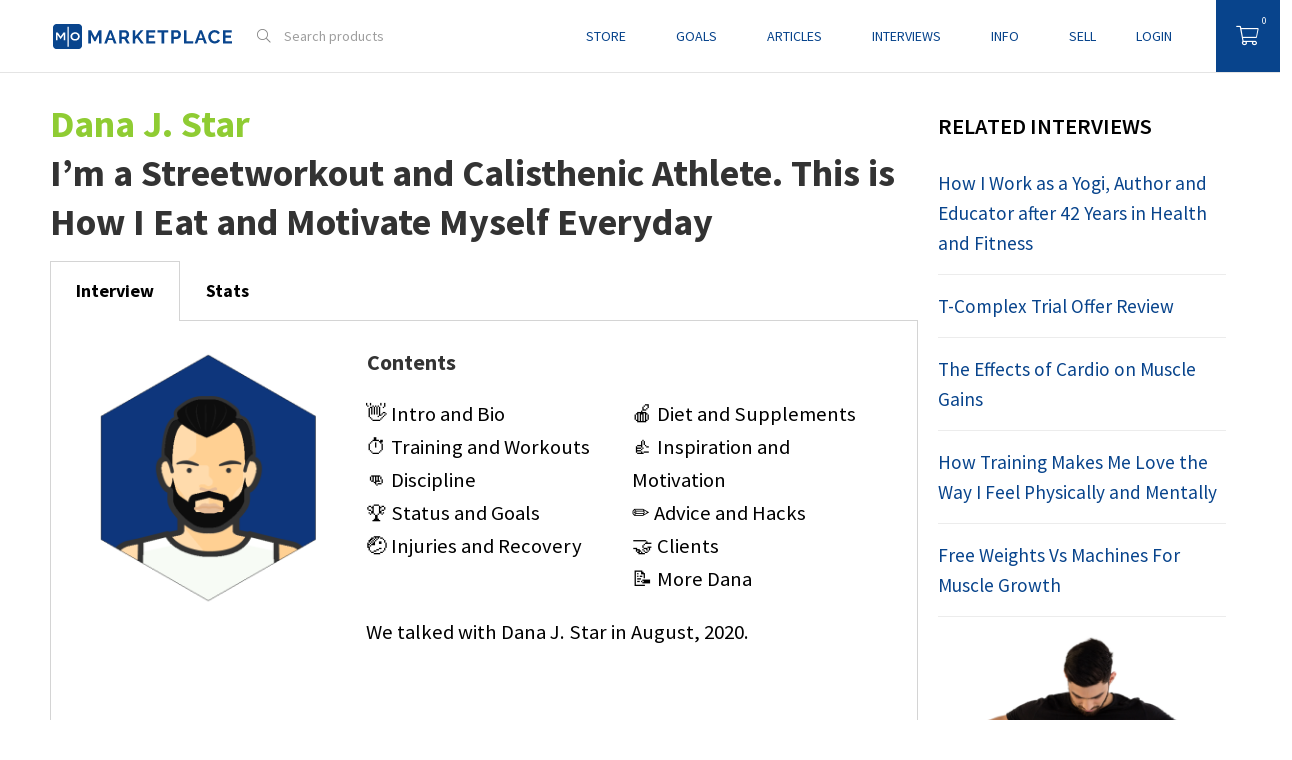

--- FILE ---
content_type: text/html; charset=UTF-8
request_url: https://www.momarketplace.com/interviews/dana-j-star/
body_size: 53498
content:
<!DOCTYPE html><html lang="en-US" prefix="og: https://ogp.me/ns#"><head><meta charset="UTF-8"><meta name="viewport" content="width=device-width, initial-scale=1, minimum-scale=1, maximum-scale=5"><meta name="theme-color" content="#08448C"/><link rel="profile" href="https://gmpg.org/xfn/11"><link rel="manifest" href="/manifest.json"><meta https-equiv="x-dns-prefetch-control" content="on"><meta name="author" content="Dana J. Star"><style type="text/css" id="ast-elementor-compatibility-css">.elementor-widget-heading .elementor-heading-title {
						margin: 0;
					}</style><style>img:is([sizes="auto" i], [sizes^="auto," i]) { contain-intrinsic-size: 3000px 1500px }</style> <script data-no-defer="1" data-ezscrex="false" data-cfasync="false" data-pagespeed-no-defer data-cookieconsent="ignore">var ctPublicFunctions = {"_ajax_nonce":"ab8cc92237","_rest_nonce":"765e26cc32","_ajax_url":"\/wp-admin\/admin-ajax.php","_rest_url":"https:\/\/www.momarketplace.com\/wp-json\/","data__cookies_type":"none","data__ajax_type":"rest","data__bot_detector_enabled":0,"data__frontend_data_log_enabled":1,"cookiePrefix":"","wprocket_detected":false,"host_url":"www.momarketplace.com","text__ee_click_to_select":"Click to select the whole data","text__ee_original_email":"The complete one is","text__ee_got_it":"Got it","text__ee_blocked":"Blocked","text__ee_cannot_connect":"Cannot connect","text__ee_cannot_decode":"Can not decode email. Unknown reason","text__ee_email_decoder":"CleanTalk email decoder","text__ee_wait_for_decoding":"The magic is on the way!","text__ee_decoding_process":"Please wait a few seconds while we decode the contact data."}</script> <script data-no-defer="1" data-ezscrex="false" data-cfasync="false" data-pagespeed-no-defer data-cookieconsent="ignore">var ctPublic = {"_ajax_nonce":"ab8cc92237","settings__forms__check_internal":"0","settings__forms__check_external":"0","settings__forms__force_protection":0,"settings__forms__search_test":"1","settings__forms__wc_add_to_cart":"0","settings__data__bot_detector_enabled":0,"settings__sfw__anti_crawler":0,"blog_home":"https:\/\/www.momarketplace.com\/","pixel__setting":"3","pixel__enabled":true,"pixel__url":"https:\/\/moderate2-v4.cleantalk.org\/pixel\/4605767e629d957bc741da18c67a0454.gif","data__email_check_before_post":"1","data__email_check_exist_post":0,"data__cookies_type":"none","data__key_is_ok":true,"data__visible_fields_required":true,"wl_brandname":"Anti-Spam by CleanTalk","wl_brandname_short":"CleanTalk","ct_checkjs_key":"0cf6e39901e44f8fb34112f14ca8d620cae9f98ad5eaa77496919c291dd4da17","emailEncoderPassKey":"70088fc44761ccc1dec523645392fbce","bot_detector_forms_excluded":"W10=","advancedCacheExists":true,"varnishCacheExists":false,"wc_ajax_add_to_cart":true}</script> <script data-cfasync="false" data-pagespeed-no-defer>var gtm4wp_datalayer_name = "dataLayer";
	var dataLayer = dataLayer || [];
	const gtm4wp_use_sku_instead = false;
	const gtm4wp_id_prefix = '';
	const gtm4wp_remarketing = false;
	const gtm4wp_eec = true;
	const gtm4wp_classicec = false;
	const gtm4wp_currency = 'USD';
	const gtm4wp_product_per_impression = 10;
	const gtm4wp_needs_shipping_address = false;
	const gtm4wp_business_vertical = 'retail';
	const gtm4wp_business_vertical_id = 'id';</script> <title>I&#039;m a Streetworkout and Calisthenic Athlete. This is How I Eat and Motivate Myself Everyday &mdash; MO Marketplace</title><meta name="description" content="Hello, my name is Dana J. Star and I am 28 years young (29 this year). I was born in Kurdistan (Iraq) but now living in Sweden. I have been in Sweden for the"/><meta name="robots" content="follow, index, max-snippet:-1, max-video-preview:-1, max-image-preview:large"/><link rel="canonical" href="https://www.momarketplace.com/interviews/dana-j-star/" /><meta property="og:locale" content="en_US" /><meta property="og:type" content="article" /><meta property="og:title" content="I&#039;m a Streetworkout and Calisthenic Athlete. This is How I Eat and Motivate Myself Everyday &mdash; MO Marketplace" /><meta property="og:description" content="Hello, my name is Dana J. Star and I am 28 years young (29 this year). I was born in Kurdistan (Iraq) but now living in Sweden. I have been in Sweden for the" /><meta property="og:url" content="https://www.momarketplace.com/interviews/dana-j-star/" /><meta property="og:site_name" content="MO Marketplace" /><meta property="article:publisher" content="https://www.facebook.com/mosupplements/" /><meta property="article:tag" content="Athletic Training" /><meta property="article:tag" content="Bodybuilders" /><meta property="article:tag" content="Cardiovascular Health" /><meta property="article:tag" content="Fitness" /><meta property="article:tag" content="Mindful eating" /><meta property="article:tag" content="Multivitamins" /><meta property="article:tag" content="Power Lifters" /><meta property="article:tag" content="Weight lifters" /><meta property="article:tag" content="Workout" /><meta property="article:section" content="Interviews" /><meta property="og:updated_time" content="2023-03-20T01:00:12-04:00" /><meta property="article:published_time" content="2020-08-11T06:05:04-04:00" /><meta property="article:modified_time" content="2023-03-20T01:00:12-04:00" /><meta name="twitter:card" content="summary_large_image" /><meta name="twitter:title" content="I&#039;m a Streetworkout and Calisthenic Athlete. This is How I Eat and Motivate Myself Everyday &mdash; MO Marketplace" /><meta name="twitter:description" content="Hello, my name is Dana J. Star and I am 28 years young (29 this year). I was born in Kurdistan (Iraq) but now living in Sweden. I have been in Sweden for the" /><meta name="twitter:site" content="@MOsupplements" /><meta name="twitter:creator" content="@MOsupplements" /><meta name="twitter:label1" content="Written by" /><meta name="twitter:data1" content="MO Team" /><meta name="twitter:label2" content="Time to read" /><meta name="twitter:data2" content="13 minutes" /> <script type="application/ld+json" class="rank-math-schema-pro">{"@context":"https://schema.org","@graph":[{"@type":"Organization","@id":"https://www.momarketplace.com/#organization","name":"MO Marketplace","url":"https://www.momarketplace.com","sameAs":["https://www.facebook.com/mosupplements/","https://twitter.com/MOsupplements"],"logo":{"@type":"ImageObject","@id":"https://www.momarketplace.com/#logo","url":"https://www.momarketplace.com/wp-content/uploads/2021/03/MOMarketplace.png","contentUrl":"https://www.momarketplace.com/wp-content/uploads/2021/03/MOMarketplace.png","caption":"MO Marketplace","inLanguage":"en-US","width":"200","height":"30"}},{"@type":"WebSite","@id":"https://www.momarketplace.com/#website","url":"https://www.momarketplace.com","name":"MO Marketplace","publisher":{"@id":"https://www.momarketplace.com/#organization"},"inLanguage":"en-US"},{"@type":"WebPage","@id":"https://www.momarketplace.com/interviews/dana-j-star/#webpage","url":"https://www.momarketplace.com/interviews/dana-j-star/","name":"I&#039;m a Streetworkout and Calisthenic Athlete. This is How I Eat and Motivate Myself Everyday &mdash; MO Marketplace","datePublished":"2020-08-11T06:05:04-04:00","dateModified":"2023-03-20T01:00:12-04:00","isPartOf":{"@id":"https://www.momarketplace.com/#website"},"inLanguage":"en-US"},{"@type":"Person","@id":"https://www.momarketplace.com/author/team/","name":"MO Team","url":"https://www.momarketplace.com/author/team/","image":{"@type":"ImageObject","@id":"https://www.momarketplace.com/wp-content/litespeed/avatar/0762a239db47eebf5b56075b8e1ffc7e.jpg?ver=1768841645","url":"https://www.momarketplace.com/wp-content/litespeed/avatar/0762a239db47eebf5b56075b8e1ffc7e.jpg?ver=1768841645","caption":"MO Team","inLanguage":"en-US"},"worksFor":{"@id":"https://www.momarketplace.com/#organization"}},{"@type":"BlogPosting","headline":"I&#039;m a Streetworkout and Calisthenic Athlete. This is How I Eat and Motivate Myself Everyday &mdash; MO","datePublished":"2020-08-11T06:05:04-04:00","dateModified":"2023-03-20T01:00:12-04:00","author":{"@id":"https://www.momarketplace.com/author/team/","name":"MO Team"},"publisher":{"@id":"https://www.momarketplace.com/#organization"},"description":"Hello, my name is Dana J. Star and I am 28 years young (29 this year). I was born in Kurdistan (Iraq) but now living in Sweden. I have been in Sweden for the","name":"I&#039;m a Streetworkout and Calisthenic Athlete. This is How I Eat and Motivate Myself Everyday &mdash; MO","@id":"https://www.momarketplace.com/interviews/dana-j-star/#richSnippet","isPartOf":{"@id":"https://www.momarketplace.com/interviews/dana-j-star/#webpage"},"inLanguage":"en-US","mainEntityOfPage":{"@id":"https://www.momarketplace.com/interviews/dana-j-star/#webpage"}}]}</script> <link rel='dns-prefetch' href='//www.momarketplace.com' /> <script data-cfasync="false" data-pagespeed-no-defer type="text/javascript">var dataLayer_content = {"visitorDoNotTrack":0,"pagePostType":"post","pagePostType2":"single-post","pageCategory":["interviews"],"pageAttributes":["athletic-training","bodybuilders","cardiovascular-health","fitness","mindful-eating","multivitamins","power-lifters","weight-lifters","workout"],"pagePostAuthor":"MO Team","cartContent":{"totals":{"applied_coupons":[],"discount_total":0,"subtotal":0,"total":0},"items":[]}};
	dataLayer.push( dataLayer_content );</script> <script data-cfasync="false">(function(w,d,s,l,i){w[l]=w[l]||[];w[l].push({'gtm.start':
new Date().getTime(),event:'gtm.js'});var f=d.getElementsByTagName(s)[0],
j=d.createElement(s),dl=l!='dataLayer'?'&l='+l:'';j.async=true;j.src=
'//www.googletagmanager.com/gtm.'+'js?id='+i+dl;f.parentNode.insertBefore(j,f);
})(window,document,'script','dataLayer','GTM-NSQ58BB');</script> <script>window._wpemojiSettings = {"baseUrl":"https:\/\/s.w.org\/images\/core\/emoji\/16.0.1\/72x72\/","ext":".png","svgUrl":"https:\/\/s.w.org\/images\/core\/emoji\/16.0.1\/svg\/","svgExt":".svg","source":{"concatemoji":"https:\/\/www.momarketplace.com\/wp-includes\/js\/wp-emoji-release.min.js"}};
/*! This file is auto-generated */
!function(s,n){var o,i,e;function c(e){try{var t={supportTests:e,timestamp:(new Date).valueOf()};sessionStorage.setItem(o,JSON.stringify(t))}catch(e){}}function p(e,t,n){e.clearRect(0,0,e.canvas.width,e.canvas.height),e.fillText(t,0,0);var t=new Uint32Array(e.getImageData(0,0,e.canvas.width,e.canvas.height).data),a=(e.clearRect(0,0,e.canvas.width,e.canvas.height),e.fillText(n,0,0),new Uint32Array(e.getImageData(0,0,e.canvas.width,e.canvas.height).data));return t.every(function(e,t){return e===a[t]})}function u(e,t){e.clearRect(0,0,e.canvas.width,e.canvas.height),e.fillText(t,0,0);for(var n=e.getImageData(16,16,1,1),a=0;a<n.data.length;a++)if(0!==n.data[a])return!1;return!0}function f(e,t,n,a){switch(t){case"flag":return n(e,"\ud83c\udff3\ufe0f\u200d\u26a7\ufe0f","\ud83c\udff3\ufe0f\u200b\u26a7\ufe0f")?!1:!n(e,"\ud83c\udde8\ud83c\uddf6","\ud83c\udde8\u200b\ud83c\uddf6")&&!n(e,"\ud83c\udff4\udb40\udc67\udb40\udc62\udb40\udc65\udb40\udc6e\udb40\udc67\udb40\udc7f","\ud83c\udff4\u200b\udb40\udc67\u200b\udb40\udc62\u200b\udb40\udc65\u200b\udb40\udc6e\u200b\udb40\udc67\u200b\udb40\udc7f");case"emoji":return!a(e,"\ud83e\udedf")}return!1}function g(e,t,n,a){var r="undefined"!=typeof WorkerGlobalScope&&self instanceof WorkerGlobalScope?new OffscreenCanvas(300,150):s.createElement("canvas"),o=r.getContext("2d",{willReadFrequently:!0}),i=(o.textBaseline="top",o.font="600 32px Arial",{});return e.forEach(function(e){i[e]=t(o,e,n,a)}),i}function t(e){var t=s.createElement("script");t.src=e,t.defer=!0,s.head.appendChild(t)}"undefined"!=typeof Promise&&(o="wpEmojiSettingsSupports",i=["flag","emoji"],n.supports={everything:!0,everythingExceptFlag:!0},e=new Promise(function(e){s.addEventListener("DOMContentLoaded",e,{once:!0})}),new Promise(function(t){var n=function(){try{var e=JSON.parse(sessionStorage.getItem(o));if("object"==typeof e&&"number"==typeof e.timestamp&&(new Date).valueOf()<e.timestamp+604800&&"object"==typeof e.supportTests)return e.supportTests}catch(e){}return null}();if(!n){if("undefined"!=typeof Worker&&"undefined"!=typeof OffscreenCanvas&&"undefined"!=typeof URL&&URL.createObjectURL&&"undefined"!=typeof Blob)try{var e="postMessage("+g.toString()+"("+[JSON.stringify(i),f.toString(),p.toString(),u.toString()].join(",")+"));",a=new Blob([e],{type:"text/javascript"}),r=new Worker(URL.createObjectURL(a),{name:"wpTestEmojiSupports"});return void(r.onmessage=function(e){c(n=e.data),r.terminate(),t(n)})}catch(e){}c(n=g(i,f,p,u))}t(n)}).then(function(e){for(var t in e)n.supports[t]=e[t],n.supports.everything=n.supports.everything&&n.supports[t],"flag"!==t&&(n.supports.everythingExceptFlag=n.supports.everythingExceptFlag&&n.supports[t]);n.supports.everythingExceptFlag=n.supports.everythingExceptFlag&&!n.supports.flag,n.DOMReady=!1,n.readyCallback=function(){n.DOMReady=!0}}).then(function(){return e}).then(function(){var e;n.supports.everything||(n.readyCallback(),(e=n.source||{}).concatemoji?t(e.concatemoji):e.wpemoji&&e.twemoji&&(t(e.twemoji),t(e.wpemoji)))}))}((window,document),window._wpemojiSettings);</script> <link data-optimized="2" rel="stylesheet" href="https://www.momarketplace.com/wp-content/litespeed/css/21346a9ba9bb6887a8c304287b8ad9d8.css?ver=c27bd" /><style id='astra-theme-css-inline-css'>html{font-size:100%;}a,.page-title{color:#08448c;}a:hover,a:focus{color:#8bc34a;}body,button,input,select,textarea,.ast-button,.ast-custom-button{font-family:'Source Sans Pro',Helvetica,Arial,sans-serif;font-weight:400;font-size:16px;font-size:1rem;line-height:1.6;}blockquote{color:#000000;}h1,.entry-content h1,.entry-content h1 a,h2,.entry-content h2,.entry-content h2 a,h3,.entry-content h3,.entry-content h3 a,h4,.entry-content h4,.entry-content h4 a,h5,.entry-content h5,.entry-content h5 a,h6,.entry-content h6,.entry-content h6 a,.site-title,.site-title a{font-family:'Source Sans Pro',Helvetica,Arial,sans-serif;font-weight:400;}.site-title{font-size:25px;font-size:1.5625rem;}header .site-logo-img .custom-logo-link img{max-width:200px;}.astra-logo-svg{width:200px;}.ast-archive-description .ast-archive-title{font-size:40px;font-size:2.5rem;}.site-header .site-description{font-size:15px;font-size:0.9375rem;}.entry-title{font-size:30px;font-size:1.875rem;}.comment-reply-title{font-size:26px;font-size:1.625rem;}.ast-comment-list #cancel-comment-reply-link{font-size:16px;font-size:1rem;}h1,.entry-content h1,.entry-content h1 a{font-size:52px;font-size:3.25rem;font-family:'Source Sans Pro',Helvetica,Arial,sans-serif;line-height:1.3;}h2,.entry-content h2,.entry-content h2 a{font-size:34px;font-size:2.125rem;font-family:'Source Sans Pro',Helvetica,Arial,sans-serif;line-height:1.3;}h3,.entry-content h3,.entry-content h3 a{font-size:24px;font-size:1.5rem;font-family:'Source Sans Pro',Helvetica,Arial,sans-serif;line-height:1.5;}h4,.entry-content h4,.entry-content h4 a{font-size:20px;font-size:1.25rem;}h5,.entry-content h5,.entry-content h5 a{font-size:17px;font-size:1.0625rem;}h6,.entry-content h6,.entry-content h6 a{font-size:15px;font-size:0.9375rem;}.ast-single-post .entry-title,.page-title{font-size:33px;font-size:2.0625rem;}#secondary,#secondary button,#secondary input,#secondary select,#secondary textarea{font-size:16px;font-size:1rem;}::selection{background-color:#8bc34a;color:#000000;}body,h1,.entry-title a,.entry-content h1,.entry-content h1 a,h2,.entry-content h2,.entry-content h2 a,h3,.entry-content h3,.entry-content h3 a,h4,.entry-content h4,.entry-content h4 a,h5,.entry-content h5,.entry-content h5 a,h6,.entry-content h6,.entry-content h6 a{color:#000000;}.tagcloud a:hover,.tagcloud a:focus,.tagcloud a.current-item{color:#ffffff;border-color:#08448c;background-color:#08448c;}.main-header-menu a,.ast-header-custom-item a{color:#000000;}.main-header-menu li:hover > a,.main-header-menu li:hover > .ast-menu-toggle,.main-header-menu .ast-masthead-custom-menu-items a:hover,.main-header-menu li.focus > a,.main-header-menu li.focus > .ast-menu-toggle,.main-header-menu .current-menu-item > a,.main-header-menu .current-menu-ancestor > a,.main-header-menu .current_page_item > a,.main-header-menu .current-menu-item > .ast-menu-toggle,.main-header-menu .current-menu-ancestor > .ast-menu-toggle,.main-header-menu .current_page_item > .ast-menu-toggle{color:#08448c;}input:focus,input[type="text"]:focus,input[type="email"]:focus,input[type="url"]:focus,input[type="password"]:focus,input[type="reset"]:focus,input[type="search"]:focus,textarea:focus{border-color:#08448c;}input[type="radio"]:checked,input[type=reset],input[type="checkbox"]:checked,input[type="checkbox"]:hover:checked,input[type="checkbox"]:focus:checked,input[type=range]::-webkit-slider-thumb{border-color:#08448c;background-color:#08448c;box-shadow:none;}.site-footer a:hover + .post-count,.site-footer a:focus + .post-count{background:#08448c;border-color:#08448c;}.ast-small-footer{color:#c6c6c6;}.ast-small-footer > .ast-footer-overlay{background-color:#001524;}.ast-small-footer a{color:#415161;}.ast-small-footer a:hover{color:#ff5a44;}.footer-adv .footer-adv-overlay{border-top-style:solid;border-top-color:#7a7a7a;}.ast-comment-meta{line-height:1.666666667;font-size:13px;font-size:0.8125rem;}.single .nav-links .nav-previous,.single .nav-links .nav-next,.single .ast-author-details .author-title,.ast-comment-meta{color:#08448c;}.entry-meta,.entry-meta *{line-height:1.45;color:#08448c;}.entry-meta a:hover,.entry-meta a:hover *,.entry-meta a:focus,.entry-meta a:focus *{color:#8bc34a;}.ast-404-layout-1 .ast-404-text{font-size:200px;font-size:12.5rem;}.widget-title{font-size:22px;font-size:1.375rem;color:#000000;}#cat option,.secondary .calendar_wrap thead a,.secondary .calendar_wrap thead a:visited{color:#08448c;}.secondary .calendar_wrap #today,.ast-progress-val span{background:#08448c;}.secondary a:hover + .post-count,.secondary a:focus + .post-count{background:#08448c;border-color:#08448c;}.calendar_wrap #today > a{color:#ffffff;}.ast-pagination a,.page-links .page-link,.single .post-navigation a{color:#08448c;}.ast-pagination a:hover,.ast-pagination a:focus,.ast-pagination > span:hover:not(.dots),.ast-pagination > span.current,.page-links > .page-link,.page-links .page-link:hover,.post-navigation a:hover{color:#8bc34a;}.ast-header-break-point .ast-mobile-menu-buttons-minimal.menu-toggle{background:transparent;color:#000000;}.ast-header-break-point .ast-mobile-menu-buttons-outline.menu-toggle{background:transparent;border:1px solid #000000;color:#000000;}.ast-header-break-point .ast-mobile-menu-buttons-fill.menu-toggle{background:#000000;color:#ffffff;}@media (max-width:782px){.entry-content .wp-block-columns .wp-block-column{margin-left:0px;}}@media (max-width:921px){#secondary.secondary{padding-top:0;}.ast-separate-container .ast-article-post,.ast-separate-container .ast-article-single{padding:1.5em 2.14em;}.ast-separate-container #primary,.ast-separate-container #secondary{padding:1.5em 0;}.ast-separate-container.ast-right-sidebar #secondary{padding-left:1em;padding-right:1em;}.ast-separate-container.ast-two-container #secondary{padding-left:0;padding-right:0;}.ast-page-builder-template .entry-header #secondary{margin-top:1.5em;}.ast-page-builder-template #secondary{margin-top:1.5em;}#primary,#secondary{padding:1.5em 0;margin:0;}.ast-left-sidebar #content > .ast-container{display:flex;flex-direction:column-reverse;width:100%;}.ast-author-box img.avatar{margin:20px 0 0 0;}.ast-pagination{padding-top:1.5em;text-align:center;}.ast-pagination .next.page-numbers{display:inherit;float:none;}}@media (max-width:921px){.ast-page-builder-template.ast-left-sidebar #secondary{padding-right:20px;}.ast-page-builder-template.ast-right-sidebar #secondary{padding-left:20px;}.ast-right-sidebar #primary{padding-right:0;}.ast-right-sidebar #secondary{padding-left:0;}.ast-left-sidebar #primary{padding-left:0;}.ast-left-sidebar #secondary{padding-right:0;}.ast-pagination .prev.page-numbers{padding-left:.5em;}.ast-pagination .next.page-numbers{padding-right:.5em;}}@media (min-width:922px){.ast-separate-container.ast-right-sidebar #primary,.ast-separate-container.ast-left-sidebar #primary{border:0;}.ast-separate-container.ast-right-sidebar #secondary,.ast-separate-container.ast-left-sidebar #secondary{border:0;margin-left:auto;margin-right:auto;}.ast-separate-container.ast-two-container #secondary .widget:last-child{margin-bottom:0;}.ast-separate-container .ast-comment-list li .comment-respond{padding-left:2.66666em;padding-right:2.66666em;}.ast-author-box{-js-display:flex;display:flex;}.ast-author-bio{flex:1;}.error404.ast-separate-container #primary,.search-no-results.ast-separate-container #primary{margin-bottom:4em;}}@media (min-width:922px){.ast-right-sidebar #primary{border-right:1px solid #eee;}.ast-right-sidebar #secondary{border-left:1px solid #eee;margin-left:-1px;}.ast-left-sidebar #primary{border-left:1px solid #eee;}.ast-left-sidebar #secondary{border-right:1px solid #eee;margin-right:-1px;}.ast-separate-container.ast-two-container.ast-right-sidebar #secondary{padding-left:30px;padding-right:0;}.ast-separate-container.ast-two-container.ast-left-sidebar #secondary{padding-right:30px;padding-left:0;}}.elementor-button-wrapper .elementor-button{border-style:solid;border-top-width:0;border-right-width:0;border-left-width:0;border-bottom-width:0;}body .elementor-button.elementor-size-sm,body .elementor-button.elementor-size-xs,body .elementor-button.elementor-size-md,body .elementor-button.elementor-size-lg,body .elementor-button.elementor-size-xl,body .elementor-button{border-radius:0px;padding-top:15px;padding-right:35px;padding-bottom:15px;padding-left:35px;}.elementor-button-wrapper .elementor-button{border-color:#8fcc33;background-color:#8fcc33;}.elementor-button-wrapper .elementor-button:hover,.elementor-button-wrapper .elementor-button:focus{color:#ffffff;background-color:#7baf42;border-color:#7baf42;}.wp-block-button .wp-block-button__link,.elementor-button-wrapper .elementor-button,.elementor-button-wrapper .elementor-button:visited{color:#ffffff;}.elementor-button-wrapper .elementor-button{font-family:'Source Sans Pro',Helvetica,Arial,sans-serif;font-weight:400;line-height:1;}body .elementor-button.elementor-size-sm,body .elementor-button.elementor-size-xs,body .elementor-button.elementor-size-md,body .elementor-button.elementor-size-lg,body .elementor-button.elementor-size-xl,body .elementor-button{font-size:15px;font-size:0.9375rem;}.wp-block-button .wp-block-button__link{border-style:solid;border-top-width:0;border-right-width:0;border-left-width:0;border-bottom-width:0;border-color:#8fcc33;background-color:#8fcc33;color:#ffffff;font-family:'Source Sans Pro',Helvetica,Arial,sans-serif;font-weight:400;line-height:1;font-size:15px;font-size:0.9375rem;border-radius:0px;padding-top:15px;padding-right:35px;padding-bottom:15px;padding-left:35px;}.wp-block-button .wp-block-button__link:hover,.wp-block-button .wp-block-button__link:focus{color:#ffffff;background-color:#7baf42;border-color:#7baf42;}.elementor-widget-heading h1.elementor-heading-title{line-height:1.3;}.elementor-widget-heading h2.elementor-heading-title{line-height:1.3;}.elementor-widget-heading h3.elementor-heading-title{line-height:1.5;}.menu-toggle,button,.ast-button,.ast-custom-button,.button,input#submit,input[type="button"],input[type="submit"],input[type="reset"]{border-style:solid;border-top-width:0;border-right-width:0;border-left-width:0;border-bottom-width:0;color:#ffffff;border-color:#8fcc33;background-color:#8fcc33;border-radius:0px;padding-top:15px;padding-right:35px;padding-bottom:15px;padding-left:35px;font-family:'Source Sans Pro',Helvetica,Arial,sans-serif;font-weight:400;font-size:15px;font-size:0.9375rem;line-height:1;}button:focus,.menu-toggle:hover,button:hover,.ast-button:hover,.button:hover,input[type=reset]:hover,input[type=reset]:focus,input#submit:hover,input#submit:focus,input[type="button"]:hover,input[type="button"]:focus,input[type="submit"]:hover,input[type="submit"]:focus{color:#ffffff;background-color:#7baf42;border-color:#7baf42;}@media (min-width:921px){.ast-container{max-width:100%;}}@media (min-width:544px){.ast-container{max-width:100%;}}@media (max-width:544px){.ast-separate-container .ast-article-post,.ast-separate-container .ast-article-single{padding:1.5em 1em;}.ast-separate-container #content .ast-container{padding-left:0.54em;padding-right:0.54em;}.ast-separate-container #secondary{padding-top:0;}.ast-separate-container.ast-two-container #secondary .widget{margin-bottom:1.5em;padding-left:1em;padding-right:1em;}.ast-separate-container .comments-count-wrapper{padding:1.5em 1em;}.ast-separate-container .ast-comment-list li.depth-1{padding:1.5em 1em;margin-bottom:1.5em;}.ast-separate-container .ast-comment-list .bypostauthor{padding:.5em;}.ast-separate-container .ast-archive-description{padding:1.5em 1em;}.ast-search-menu-icon.ast-dropdown-active .search-field{width:170px;}}@media (max-width:544px){.ast-comment-list .children{margin-left:0.66666em;}.ast-separate-container .ast-comment-list .bypostauthor li{padding:0 0 0 .5em;}}@media (max-width:921px){.ast-mobile-header-stack .main-header-bar .ast-search-menu-icon{display:inline-block;}.ast-header-break-point.ast-header-custom-item-outside .ast-mobile-header-stack .main-header-bar .ast-search-icon{margin:0;}.ast-comment-avatar-wrap img{max-width:2.5em;}.comments-area{margin-top:1.5em;}.ast-separate-container .comments-count-wrapper{padding:2em 2.14em;}.ast-separate-container .ast-comment-list li.depth-1{padding:1.5em 2.14em;}.ast-separate-container .comment-respond{padding:2em 2.14em;}}@media (max-width:921px){.ast-header-break-point .main-header-bar .ast-search-menu-icon.slide-search .search-form{right:0;}.ast-header-break-point .ast-mobile-header-stack .main-header-bar .ast-search-menu-icon.slide-search .search-form{right:-1em;}.ast-comment-avatar-wrap{margin-right:0.5em;}}@media (max-width:544px){.ast-separate-container .comment-respond{padding:1.5em 1em;}}@media (min-width:545px){.ast-page-builder-template .comments-area,.single.ast-page-builder-template .entry-header,.single.ast-page-builder-template .post-navigation{max-width:1240px;margin-left:auto;margin-right:auto;}}body,.ast-separate-container{background-color:#ffffff;background-image:none;}@media (max-width:921px){.ast-archive-description .ast-archive-title{font-size:40px;}.entry-title{font-size:30px;}h1,.entry-content h1,.entry-content h1 a{font-size:30px;}h2,.entry-content h2,.entry-content h2 a{font-size:25px;}h3,.entry-content h3,.entry-content h3 a{font-size:20px;}.ast-single-post .entry-title,.page-title{font-size:30px;}#masthead .site-logo-img .custom-logo-link img{max-width:120px;}.astra-logo-svg{width:120px;}.ast-header-break-point .site-logo-img .custom-mobile-logo-link img{max-width:120px;}}@media (max-width:544px){.ast-archive-description .ast-archive-title{font-size:40px;}.entry-title{font-size:30px;}h1,.entry-content h1,.entry-content h1 a{font-size:30px;}h2,.entry-content h2,.entry-content h2 a{font-size:20px;}h3,.entry-content h3,.entry-content h3 a{font-size:20px;}h4,.entry-content h4,.entry-content h4 a{font-size:17px;font-size:1.0625rem;}h5,.entry-content h5,.entry-content h5 a{font-size:16px;font-size:1rem;}.ast-single-post .entry-title,.page-title{font-size:30px;}.ast-header-break-point .site-branding img,.ast-header-break-point #masthead .site-logo-img .custom-logo-link img{max-width:120px;}.astra-logo-svg{width:120px;}.ast-header-break-point .site-logo-img .custom-mobile-logo-link img{max-width:120px;}}@media (max-width:921px){html{font-size:91.2%;}}@media (max-width:544px){html{font-size:91.2%;}}@media (min-width:922px){.ast-container{max-width:1240px;}}@media (max-width:921px) {.main-header-bar .main-header-bar-navigation{display:none;}}.ast-desktop .main-header-menu.submenu-with-border .sub-menu,.ast-desktop .main-header-menu.submenu-with-border .children,.ast-desktop .main-header-menu.submenu-with-border .astra-full-megamenu-wrapper{border-color:#eaeaea;}.ast-desktop .main-header-menu.submenu-with-border .sub-menu,.ast-desktop .main-header-menu.submenu-with-border .children{border-top-width:0px;border-right-width:0px;border-left-width:0px;border-bottom-width:0px;border-style:solid;}.ast-desktop .main-header-menu.submenu-with-border .sub-menu .sub-menu,.ast-desktop .main-header-menu.submenu-with-border .children .children{top:-0px;}.ast-desktop .main-header-menu.submenu-with-border .sub-menu a,.ast-desktop .main-header-menu.submenu-with-border .children a{border-bottom-width:0px;border-style:solid;border-color:#eaeaea;}@media (min-width:922px){.main-header-menu .sub-menu li.ast-left-align-sub-menu:hover > ul,.main-header-menu .sub-menu li.ast-left-align-sub-menu.focus > ul{margin-left:-0px;}}.ast-small-footer{border-top-style:solid;border-top-width:1px;border-top-color:#3f3f3f;}@media (max-width:920px){.ast-404-layout-1 .ast-404-text{font-size:100px;font-size:6.25rem;}}.ast-breadcrumbs .trail-browse,.ast-breadcrumbs .trail-items,.ast-breadcrumbs .trail-items li{display:inline-block;margin:0;padding:0;border:none;background:inherit;text-indent:0;}.ast-breadcrumbs .trail-browse{font-size:inherit;font-style:inherit;font-weight:inherit;color:inherit;}.ast-breadcrumbs .trail-items{list-style:none;}.trail-items li::after{padding:0 0.3em;content:"\00bb";}.trail-items li:last-of-type::after{display:none;}h1,.entry-content h1,h2,.entry-content h2,h3,.entry-content h3,h4,.entry-content h4,h5,.entry-content h5,h6,.entry-content h6{color:#333333;}.ast-header-break-point .main-header-bar{border-bottom-width:1px;}@media (min-width:922px){.main-header-bar{border-bottom-width:1px;}}.ast-flex{-webkit-align-content:center;-ms-flex-line-pack:center;align-content:center;-webkit-box-align:center;-webkit-align-items:center;-moz-box-align:center;-ms-flex-align:center;align-items:center;}.main-header-bar{padding:1em 0;}.ast-site-identity{padding:0;}.header-main-layout-1 .ast-flex.main-header-container,.header-main-layout-3 .ast-flex.main-header-container{-webkit-align-content:center;-ms-flex-line-pack:center;align-content:center;-webkit-box-align:center;-webkit-align-items:center;-moz-box-align:center;-ms-flex-align:center;align-items:center;}.header-main-layout-1 .ast-flex.main-header-container,.header-main-layout-3 .ast-flex.main-header-container{-webkit-align-content:center;-ms-flex-line-pack:center;align-content:center;-webkit-box-align:center;-webkit-align-items:center;-moz-box-align:center;-ms-flex-align:center;align-items:center;}.ast-desktop .astra-menu-animation-slide-up>.menu-item>.astra-full-megamenu-wrapper,.ast-desktop .astra-menu-animation-slide-up>.menu-item>.sub-menu,.ast-desktop .astra-menu-animation-slide-up>.menu-item>.sub-menu .sub-menu{opacity:0;visibility:hidden;transform:translateY(.5em);transition:visibility .2s ease,transform .2s ease}.ast-desktop .astra-menu-animation-slide-up>.menu-item .menu-item.focus>.sub-menu,.ast-desktop .astra-menu-animation-slide-up>.menu-item .menu-item:hover>.sub-menu,.ast-desktop .astra-menu-animation-slide-up>.menu-item.focus>.astra-full-megamenu-wrapper,.ast-desktop .astra-menu-animation-slide-up>.menu-item.focus>.sub-menu,.ast-desktop .astra-menu-animation-slide-up>.menu-item:hover>.astra-full-megamenu-wrapper,.ast-desktop .astra-menu-animation-slide-up>.menu-item:hover>.sub-menu{opacity:1;visibility:visible;transform:translateY(0);transition:opacity .2s ease,visibility .2s ease,transform .2s ease}.ast-desktop .astra-menu-animation-slide-up>.full-width-mega.menu-item.focus>.astra-full-megamenu-wrapper,.ast-desktop .astra-menu-animation-slide-up>.full-width-mega.menu-item:hover>.astra-full-megamenu-wrapper{-js-display:flex;display:flex}.ast-desktop .astra-menu-animation-slide-down>.menu-item>.astra-full-megamenu-wrapper,.ast-desktop .astra-menu-animation-slide-down>.menu-item>.sub-menu,.ast-desktop .astra-menu-animation-slide-down>.menu-item>.sub-menu .sub-menu{opacity:0;visibility:hidden;transform:translateY(-.5em);transition:visibility .2s ease,transform .2s ease}.ast-desktop .astra-menu-animation-slide-down>.menu-item .menu-item.focus>.sub-menu,.ast-desktop .astra-menu-animation-slide-down>.menu-item .menu-item:hover>.sub-menu,.ast-desktop .astra-menu-animation-slide-down>.menu-item.focus>.astra-full-megamenu-wrapper,.ast-desktop .astra-menu-animation-slide-down>.menu-item.focus>.sub-menu,.ast-desktop .astra-menu-animation-slide-down>.menu-item:hover>.astra-full-megamenu-wrapper,.ast-desktop .astra-menu-animation-slide-down>.menu-item:hover>.sub-menu{opacity:1;visibility:visible;transform:translateY(0);transition:opacity .2s ease,visibility .2s ease,transform .2s ease}.ast-desktop .astra-menu-animation-slide-down>.full-width-mega.menu-item.focus>.astra-full-megamenu-wrapper,.ast-desktop .astra-menu-animation-slide-down>.full-width-mega.menu-item:hover>.astra-full-megamenu-wrapper{-js-display:flex;display:flex}.ast-desktop .astra-menu-animation-fade>.menu-item>.astra-full-megamenu-wrapper,.ast-desktop .astra-menu-animation-fade>.menu-item>.sub-menu,.ast-desktop .astra-menu-animation-fade>.menu-item>.sub-menu .sub-menu{opacity:0;visibility:hidden;transition:opacity ease-in-out .3s}.ast-desktop .astra-menu-animation-fade>.menu-item .menu-item.focus>.sub-menu,.ast-desktop .astra-menu-animation-fade>.menu-item .menu-item:hover>.sub-menu,.ast-desktop .astra-menu-animation-fade>.menu-item.focus>.astra-full-megamenu-wrapper,.ast-desktop .astra-menu-animation-fade>.menu-item.focus>.sub-menu,.ast-desktop .astra-menu-animation-fade>.menu-item:hover>.astra-full-megamenu-wrapper,.ast-desktop .astra-menu-animation-fade>.menu-item:hover>.sub-menu{opacity:1;visibility:visible;transition:opacity ease-in-out .3s}.ast-desktop .astra-menu-animation-fade>.full-width-mega.menu-item.focus>.astra-full-megamenu-wrapper,.ast-desktop .astra-menu-animation-fade>.full-width-mega.menu-item:hover>.astra-full-megamenu-wrapper{-js-display:flex;display:flex}</style><style id='wp-emoji-styles-inline-css'>img.wp-smiley, img.emoji {
		display: inline !important;
		border: none !important;
		box-shadow: none !important;
		height: 1em !important;
		width: 1em !important;
		margin: 0 0.07em !important;
		vertical-align: -0.1em !important;
		background: none !important;
		padding: 0 !important;
	}</style><style id='global-styles-inline-css'>:root{--wp--preset--aspect-ratio--square: 1;--wp--preset--aspect-ratio--4-3: 4/3;--wp--preset--aspect-ratio--3-4: 3/4;--wp--preset--aspect-ratio--3-2: 3/2;--wp--preset--aspect-ratio--2-3: 2/3;--wp--preset--aspect-ratio--16-9: 16/9;--wp--preset--aspect-ratio--9-16: 9/16;--wp--preset--color--black: #000000;--wp--preset--color--cyan-bluish-gray: #abb8c3;--wp--preset--color--white: #ffffff;--wp--preset--color--pale-pink: #f78da7;--wp--preset--color--vivid-red: #cf2e2e;--wp--preset--color--luminous-vivid-orange: #ff6900;--wp--preset--color--luminous-vivid-amber: #fcb900;--wp--preset--color--light-green-cyan: #7bdcb5;--wp--preset--color--vivid-green-cyan: #00d084;--wp--preset--color--pale-cyan-blue: #8ed1fc;--wp--preset--color--vivid-cyan-blue: #0693e3;--wp--preset--color--vivid-purple: #9b51e0;--wp--preset--gradient--vivid-cyan-blue-to-vivid-purple: linear-gradient(135deg,rgba(6,147,227,1) 0%,rgb(155,81,224) 100%);--wp--preset--gradient--light-green-cyan-to-vivid-green-cyan: linear-gradient(135deg,rgb(122,220,180) 0%,rgb(0,208,130) 100%);--wp--preset--gradient--luminous-vivid-amber-to-luminous-vivid-orange: linear-gradient(135deg,rgba(252,185,0,1) 0%,rgba(255,105,0,1) 100%);--wp--preset--gradient--luminous-vivid-orange-to-vivid-red: linear-gradient(135deg,rgba(255,105,0,1) 0%,rgb(207,46,46) 100%);--wp--preset--gradient--very-light-gray-to-cyan-bluish-gray: linear-gradient(135deg,rgb(238,238,238) 0%,rgb(169,184,195) 100%);--wp--preset--gradient--cool-to-warm-spectrum: linear-gradient(135deg,rgb(74,234,220) 0%,rgb(151,120,209) 20%,rgb(207,42,186) 40%,rgb(238,44,130) 60%,rgb(251,105,98) 80%,rgb(254,248,76) 100%);--wp--preset--gradient--blush-light-purple: linear-gradient(135deg,rgb(255,206,236) 0%,rgb(152,150,240) 100%);--wp--preset--gradient--blush-bordeaux: linear-gradient(135deg,rgb(254,205,165) 0%,rgb(254,45,45) 50%,rgb(107,0,62) 100%);--wp--preset--gradient--luminous-dusk: linear-gradient(135deg,rgb(255,203,112) 0%,rgb(199,81,192) 50%,rgb(65,88,208) 100%);--wp--preset--gradient--pale-ocean: linear-gradient(135deg,rgb(255,245,203) 0%,rgb(182,227,212) 50%,rgb(51,167,181) 100%);--wp--preset--gradient--electric-grass: linear-gradient(135deg,rgb(202,248,128) 0%,rgb(113,206,126) 100%);--wp--preset--gradient--midnight: linear-gradient(135deg,rgb(2,3,129) 0%,rgb(40,116,252) 100%);--wp--preset--font-size--small: 13px;--wp--preset--font-size--medium: 20px;--wp--preset--font-size--large: 36px;--wp--preset--font-size--x-large: 42px;--wp--preset--spacing--20: 0.44rem;--wp--preset--spacing--30: 0.67rem;--wp--preset--spacing--40: 1rem;--wp--preset--spacing--50: 1.5rem;--wp--preset--spacing--60: 2.25rem;--wp--preset--spacing--70: 3.38rem;--wp--preset--spacing--80: 5.06rem;--wp--preset--shadow--natural: 6px 6px 9px rgba(0, 0, 0, 0.2);--wp--preset--shadow--deep: 12px 12px 50px rgba(0, 0, 0, 0.4);--wp--preset--shadow--sharp: 6px 6px 0px rgba(0, 0, 0, 0.2);--wp--preset--shadow--outlined: 6px 6px 0px -3px rgba(255, 255, 255, 1), 6px 6px rgba(0, 0, 0, 1);--wp--preset--shadow--crisp: 6px 6px 0px rgba(0, 0, 0, 1);}:where(.is-layout-flex){gap: 0.5em;}:where(.is-layout-grid){gap: 0.5em;}body .is-layout-flex{display: flex;}.is-layout-flex{flex-wrap: wrap;align-items: center;}.is-layout-flex > :is(*, div){margin: 0;}body .is-layout-grid{display: grid;}.is-layout-grid > :is(*, div){margin: 0;}:where(.wp-block-columns.is-layout-flex){gap: 2em;}:where(.wp-block-columns.is-layout-grid){gap: 2em;}:where(.wp-block-post-template.is-layout-flex){gap: 1.25em;}:where(.wp-block-post-template.is-layout-grid){gap: 1.25em;}.has-black-color{color: var(--wp--preset--color--black) !important;}.has-cyan-bluish-gray-color{color: var(--wp--preset--color--cyan-bluish-gray) !important;}.has-white-color{color: var(--wp--preset--color--white) !important;}.has-pale-pink-color{color: var(--wp--preset--color--pale-pink) !important;}.has-vivid-red-color{color: var(--wp--preset--color--vivid-red) !important;}.has-luminous-vivid-orange-color{color: var(--wp--preset--color--luminous-vivid-orange) !important;}.has-luminous-vivid-amber-color{color: var(--wp--preset--color--luminous-vivid-amber) !important;}.has-light-green-cyan-color{color: var(--wp--preset--color--light-green-cyan) !important;}.has-vivid-green-cyan-color{color: var(--wp--preset--color--vivid-green-cyan) !important;}.has-pale-cyan-blue-color{color: var(--wp--preset--color--pale-cyan-blue) !important;}.has-vivid-cyan-blue-color{color: var(--wp--preset--color--vivid-cyan-blue) !important;}.has-vivid-purple-color{color: var(--wp--preset--color--vivid-purple) !important;}.has-black-background-color{background-color: var(--wp--preset--color--black) !important;}.has-cyan-bluish-gray-background-color{background-color: var(--wp--preset--color--cyan-bluish-gray) !important;}.has-white-background-color{background-color: var(--wp--preset--color--white) !important;}.has-pale-pink-background-color{background-color: var(--wp--preset--color--pale-pink) !important;}.has-vivid-red-background-color{background-color: var(--wp--preset--color--vivid-red) !important;}.has-luminous-vivid-orange-background-color{background-color: var(--wp--preset--color--luminous-vivid-orange) !important;}.has-luminous-vivid-amber-background-color{background-color: var(--wp--preset--color--luminous-vivid-amber) !important;}.has-light-green-cyan-background-color{background-color: var(--wp--preset--color--light-green-cyan) !important;}.has-vivid-green-cyan-background-color{background-color: var(--wp--preset--color--vivid-green-cyan) !important;}.has-pale-cyan-blue-background-color{background-color: var(--wp--preset--color--pale-cyan-blue) !important;}.has-vivid-cyan-blue-background-color{background-color: var(--wp--preset--color--vivid-cyan-blue) !important;}.has-vivid-purple-background-color{background-color: var(--wp--preset--color--vivid-purple) !important;}.has-black-border-color{border-color: var(--wp--preset--color--black) !important;}.has-cyan-bluish-gray-border-color{border-color: var(--wp--preset--color--cyan-bluish-gray) !important;}.has-white-border-color{border-color: var(--wp--preset--color--white) !important;}.has-pale-pink-border-color{border-color: var(--wp--preset--color--pale-pink) !important;}.has-vivid-red-border-color{border-color: var(--wp--preset--color--vivid-red) !important;}.has-luminous-vivid-orange-border-color{border-color: var(--wp--preset--color--luminous-vivid-orange) !important;}.has-luminous-vivid-amber-border-color{border-color: var(--wp--preset--color--luminous-vivid-amber) !important;}.has-light-green-cyan-border-color{border-color: var(--wp--preset--color--light-green-cyan) !important;}.has-vivid-green-cyan-border-color{border-color: var(--wp--preset--color--vivid-green-cyan) !important;}.has-pale-cyan-blue-border-color{border-color: var(--wp--preset--color--pale-cyan-blue) !important;}.has-vivid-cyan-blue-border-color{border-color: var(--wp--preset--color--vivid-cyan-blue) !important;}.has-vivid-purple-border-color{border-color: var(--wp--preset--color--vivid-purple) !important;}.has-vivid-cyan-blue-to-vivid-purple-gradient-background{background: var(--wp--preset--gradient--vivid-cyan-blue-to-vivid-purple) !important;}.has-light-green-cyan-to-vivid-green-cyan-gradient-background{background: var(--wp--preset--gradient--light-green-cyan-to-vivid-green-cyan) !important;}.has-luminous-vivid-amber-to-luminous-vivid-orange-gradient-background{background: var(--wp--preset--gradient--luminous-vivid-amber-to-luminous-vivid-orange) !important;}.has-luminous-vivid-orange-to-vivid-red-gradient-background{background: var(--wp--preset--gradient--luminous-vivid-orange-to-vivid-red) !important;}.has-very-light-gray-to-cyan-bluish-gray-gradient-background{background: var(--wp--preset--gradient--very-light-gray-to-cyan-bluish-gray) !important;}.has-cool-to-warm-spectrum-gradient-background{background: var(--wp--preset--gradient--cool-to-warm-spectrum) !important;}.has-blush-light-purple-gradient-background{background: var(--wp--preset--gradient--blush-light-purple) !important;}.has-blush-bordeaux-gradient-background{background: var(--wp--preset--gradient--blush-bordeaux) !important;}.has-luminous-dusk-gradient-background{background: var(--wp--preset--gradient--luminous-dusk) !important;}.has-pale-ocean-gradient-background{background: var(--wp--preset--gradient--pale-ocean) !important;}.has-electric-grass-gradient-background{background: var(--wp--preset--gradient--electric-grass) !important;}.has-midnight-gradient-background{background: var(--wp--preset--gradient--midnight) !important;}.has-small-font-size{font-size: var(--wp--preset--font-size--small) !important;}.has-medium-font-size{font-size: var(--wp--preset--font-size--medium) !important;}.has-large-font-size{font-size: var(--wp--preset--font-size--large) !important;}.has-x-large-font-size{font-size: var(--wp--preset--font-size--x-large) !important;}
:where(.wp-block-post-template.is-layout-flex){gap: 1.25em;}:where(.wp-block-post-template.is-layout-grid){gap: 1.25em;}
:where(.wp-block-columns.is-layout-flex){gap: 2em;}:where(.wp-block-columns.is-layout-grid){gap: 2em;}
:root :where(.wp-block-pullquote){font-size: 1.5em;line-height: 1.6;}</style><style id='woocommerce-general-inline-css'>.woocommerce span.onsale, .wc-block-grid__product .wc-block-grid__product-onsale{background-color:#8bc34a;color:#000000;}.woocommerce a.button, .woocommerce button.button, .woocommerce .woocommerce-message a.button, .woocommerce #respond input#submit.alt, .woocommerce a.button.alt, .woocommerce button.button.alt, .woocommerce input.button.alt, .woocommerce input.button,.woocommerce input.button:disabled, .woocommerce input.button:disabled[disabled], .woocommerce input.button:disabled:hover, .woocommerce input.button:disabled[disabled]:hover, .woocommerce #respond input#submit, .woocommerce button.button.alt.disabled, .wc-block-grid__products .wc-block-grid__product .wp-block-button__link, .wc-block-grid__product-onsale{color:#ffffff;border-color:#8fcc33;background-color:#8fcc33;}.woocommerce a.button:hover, .woocommerce button.button:hover, .woocommerce .woocommerce-message a.button:hover,.woocommerce #respond input#submit:hover,.woocommerce #respond input#submit.alt:hover, .woocommerce a.button.alt:hover, .woocommerce button.button.alt:hover, .woocommerce input.button.alt:hover, .woocommerce input.button:hover, .woocommerce button.button.alt.disabled:hover, .wc-block-grid__products .wc-block-grid__product .wp-block-button__link:hover{color:#ffffff;border-color:#7baf42;background-color:#7baf42;}.woocommerce-message, .woocommerce-info{border-top-color:#08448c;}.woocommerce-message::before,.woocommerce-info::before{color:#08448c;}.woocommerce ul.products li.product .price, .woocommerce div.product p.price, .woocommerce div.product span.price, .widget_layered_nav_filters ul li.chosen a, .woocommerce-page ul.products li.product .ast-woo-product-category, .wc-layered-nav-rating a{color:#000000;}.woocommerce nav.woocommerce-pagination ul,.woocommerce nav.woocommerce-pagination ul li{border-color:#08448c;}.woocommerce nav.woocommerce-pagination ul li a:focus, .woocommerce nav.woocommerce-pagination ul li a:hover, .woocommerce nav.woocommerce-pagination ul li span.current{background:#08448c;color:#ffffff;}.woocommerce-MyAccount-navigation-link.is-active a{color:#8bc34a;}.woocommerce .widget_price_filter .ui-slider .ui-slider-range, .woocommerce .widget_price_filter .ui-slider .ui-slider-handle{background-color:#08448c;}.woocommerce a.button, .woocommerce button.button, .woocommerce .woocommerce-message a.button, .woocommerce #respond input#submit.alt, .woocommerce a.button.alt, .woocommerce button.button.alt, .woocommerce input.button.alt, .woocommerce input.button,.woocommerce-cart table.cart td.actions .button, .woocommerce form.checkout_coupon .button, .woocommerce #respond input#submit, .wc-block-grid__products .wc-block-grid__product .wp-block-button__link{border-radius:0px;padding-top:15px;padding-right:35px;padding-bottom:15px;padding-left:35px;}.woocommerce .star-rating, .woocommerce .comment-form-rating .stars a, .woocommerce .star-rating::before{color:#08448c;}.woocommerce div.product .woocommerce-tabs ul.tabs li.active:before{background:#08448c;}.ast-site-header-cart a{color:#000000;}.ast-site-header-cart a:focus, .ast-site-header-cart a:hover, .ast-site-header-cart .current-menu-item a{color:#08448c;}.ast-cart-menu-wrap .count, .ast-cart-menu-wrap .count:after{border-color:#08448c;color:#08448c;}.ast-cart-menu-wrap:hover .count{color:#000000;background-color:#08448c;}.ast-site-header-cart .widget_shopping_cart .total .woocommerce-Price-amount{color:#08448c;}.woocommerce a.remove:hover, .ast-woocommerce-cart-menu .main-header-menu .woocommerce-custom-menu-item li:hover > a.remove:hover{color:#08448c;border-color:#08448c;background-color:#ffffff;}.ast-site-header-cart .widget_shopping_cart .buttons .button.checkout, .woocommerce .widget_shopping_cart .woocommerce-mini-cart__buttons .checkout.wc-forward{color:#ffffff;border-color:#7baf42;background-color:#7baf42;}.site-header .ast-site-header-cart-data .button.wc-forward, .site-header .ast-site-header-cart-data .button.wc-forward:hover{color:#ffffff;}.below-header-user-select .ast-site-header-cart .widget, .ast-above-header-section .ast-site-header-cart .widget a, .below-header-user-select .ast-site-header-cart .widget_shopping_cart a{color:#000000;}.below-header-user-select .ast-site-header-cart .widget_shopping_cart a:hover, .ast-above-header-section .ast-site-header-cart .widget_shopping_cart a:hover, .below-header-user-select .ast-site-header-cart .widget_shopping_cart a.remove:hover, .ast-above-header-section .ast-site-header-cart .widget_shopping_cart a.remove:hover{color:#08448c;}@media (min-width:545px) and (max-width:921px){.woocommerce.tablet-columns-6 ul.products li.product, .woocommerce-page.tablet-columns-6 ul.products li.product{width:calc(16.66% - 16.66px);}.woocommerce.tablet-columns-5 ul.products li.product, .woocommerce-page.tablet-columns-5 ul.products li.product{width:calc(20% - 16px);}.woocommerce.tablet-columns-4 ul.products li.product, .woocommerce-page.tablet-columns-4 ul.products li.product{width:calc(25% - 15px);}.woocommerce.tablet-columns-3 ul.products li.product, .woocommerce-page.tablet-columns-3 ul.products li.product{width:calc(33.33% - 14px);}.woocommerce.tablet-columns-2 ul.products li.product, .woocommerce-page.tablet-columns-2 ul.products li.product{width:calc(50% - 10px);}.woocommerce.tablet-columns-1 ul.products li.product, .woocommerce-page.tablet-columns-1 ul.products li.product{width:100%;}.woocommerce div.product .related.products ul.products li.product{width:calc(33.33% - 14px);}}@media (min-width:545px) and (max-width:921px){.woocommerce[class*="columns-"].columns-3 > ul.products li.product, .woocommerce[class*="columns-"].columns-4 > ul.products li.product, .woocommerce[class*="columns-"].columns-5 > ul.products li.product, .woocommerce[class*="columns-"].columns-6 > ul.products li.product{width:calc(33.33% - 14px);margin-right:20px;}.woocommerce[class*="columns-"].columns-3 > ul.products li.product:nth-child(3n), .woocommerce[class*="columns-"].columns-4 > ul.products li.product:nth-child(3n), .woocommerce[class*="columns-"].columns-5 > ul.products li.product:nth-child(3n), .woocommerce[class*="columns-"].columns-6 > ul.products li.product:nth-child(3n){margin-right:0;clear:right;}.woocommerce[class*="columns-"].columns-3 > ul.products li.product:nth-child(3n+1), .woocommerce[class*="columns-"].columns-4 > ul.products li.product:nth-child(3n+1), .woocommerce[class*="columns-"].columns-5 > ul.products li.product:nth-child(3n+1), .woocommerce[class*="columns-"].columns-6 > ul.products li.product:nth-child(3n+1){clear:left;}.woocommerce[class*="columns-"] ul.products li.product:nth-child(n), .woocommerce-page[class*="columns-"] ul.products li.product:nth-child(n){margin-right:20px;clear:none;}.woocommerce.tablet-columns-2 ul.products li.product:nth-child(2n), .woocommerce-page.tablet-columns-2 ul.products li.product:nth-child(2n), .woocommerce.tablet-columns-3 ul.products li.product:nth-child(3n), .woocommerce-page.tablet-columns-3 ul.products li.product:nth-child(3n), .woocommerce.tablet-columns-4 ul.products li.product:nth-child(4n), .woocommerce-page.tablet-columns-4 ul.products li.product:nth-child(4n), .woocommerce.tablet-columns-5 ul.products li.product:nth-child(5n), .woocommerce-page.tablet-columns-5 ul.products li.product:nth-child(5n), .woocommerce.tablet-columns-6 ul.products li.product:nth-child(6n), .woocommerce-page.tablet-columns-6 ul.products li.product:nth-child(6n){margin-right:0;clear:right;}.woocommerce.tablet-columns-2 ul.products li.product:nth-child(2n+1), .woocommerce-page.tablet-columns-2 ul.products li.product:nth-child(2n+1), .woocommerce.tablet-columns-3 ul.products li.product:nth-child(3n+1), .woocommerce-page.tablet-columns-3 ul.products li.product:nth-child(3n+1), .woocommerce.tablet-columns-4 ul.products li.product:nth-child(4n+1), .woocommerce-page.tablet-columns-4 ul.products li.product:nth-child(4n+1), .woocommerce.tablet-columns-5 ul.products li.product:nth-child(5n+1), .woocommerce-page.tablet-columns-5 ul.products li.product:nth-child(5n+1), .woocommerce.tablet-columns-6 ul.products li.product:nth-child(6n+1), .woocommerce-page.tablet-columns-6 ul.products li.product:nth-child(6n+1){clear:left;}.woocommerce div.product .related.products ul.products li.product:nth-child(3n){margin-right:0;clear:right;}.woocommerce div.product .related.products ul.products li.product:nth-child(3n+1){clear:left;}}@media (min-width:922px){.woocommerce #reviews #comments{width:55%;float:left;}.woocommerce #reviews #review_form_wrapper{width:45%;float:right;padding-left:2em;}.woocommerce form.checkout_coupon{width:50%;}}@media (max-width:921px){.ast-header-break-point.ast-woocommerce-cart-menu .header-main-layout-1.ast-mobile-header-stack.ast-no-menu-items .ast-site-header-cart, .ast-header-break-point.ast-woocommerce-cart-menu .header-main-layout-3.ast-mobile-header-stack.ast-no-menu-items .ast-site-header-cart{padding-right:0;padding-left:0;}.ast-header-break-point.ast-woocommerce-cart-menu .header-main-layout-1.ast-mobile-header-stack .main-header-bar{text-align:center;}.ast-header-break-point.ast-woocommerce-cart-menu .header-main-layout-1.ast-mobile-header-stack .ast-site-header-cart, .ast-header-break-point.ast-woocommerce-cart-menu .header-main-layout-1.ast-mobile-header-stack .ast-mobile-menu-buttons{display:inline-block;}.ast-header-break-point.ast-woocommerce-cart-menu .header-main-layout-2.ast-mobile-header-inline .site-branding{flex:auto;}.ast-header-break-point.ast-woocommerce-cart-menu .header-main-layout-3.ast-mobile-header-stack .site-branding{flex:0 0 100%;}.ast-header-break-point.ast-woocommerce-cart-menu .header-main-layout-3.ast-mobile-header-stack .main-header-container{display:flex;justify-content:center;}.woocommerce-cart .woocommerce-shipping-calculator .button{width:100%;}.woocommerce div.product div.images, .woocommerce div.product div.summary, .woocommerce #content div.product div.images, .woocommerce #content div.product div.summary, .woocommerce-page div.product div.images, .woocommerce-page div.product div.summary, .woocommerce-page #content div.product div.images, .woocommerce-page #content div.product div.summary{float:none;width:100%;}.woocommerce-cart table.cart td.actions .ast-return-to-shop{display:block;text-align:center;margin-top:1em;}}@media (max-width:544px){.ast-separate-container .ast-woocommerce-container{padding:.54em 1em 1.33333em;}.woocommerce-message, .woocommerce-error, .woocommerce-info{display:flex;flex-wrap:wrap;}.woocommerce-message a.button, .woocommerce-error a.button, .woocommerce-info a.button{order:1;margin-top:.5em;}.woocommerce.mobile-columns-6 ul.products li.product, .woocommerce-page.mobile-columns-6 ul.products li.product{width:calc(16.66% - 16.66px);}.woocommerce.mobile-columns-5 ul.products li.product, .woocommerce-page.mobile-columns-5 ul.products li.product{width:calc(20% - 16px);}.woocommerce.mobile-columns-4 ul.products li.product, .woocommerce-page.mobile-columns-4 ul.products li.product{width:calc(25% - 15px);}.woocommerce.mobile-columns-3 ul.products li.product, .woocommerce-page.mobile-columns-3 ul.products li.product{width:calc(33.33% - 14px);}.woocommerce.mobile-columns-2 ul.products li.product, .woocommerce-page.mobile-columns-2 ul.products li.product{width:calc(50% - 10px);}.woocommerce.mobile-columns-1 ul.products li.product, .woocommerce-page.mobile-columns-1 ul.products li.product{width:100%;}.woocommerce .woocommerce-ordering, .woocommerce-page .woocommerce-ordering{float:none;margin-bottom:2em;width:100%;}.woocommerce ul.products a.button, .woocommerce-page ul.products a.button{padding:0.5em 0.75em;}.woocommerce div.product .related.products ul.products li.product{width:calc(50% - 10px);}.woocommerce table.cart td.actions .button, .woocommerce #content table.cart td.actions .button, .woocommerce-page table.cart td.actions .button, .woocommerce-page #content table.cart td.actions .button{padding-left:1em;padding-right:1em;}.woocommerce #content table.cart .button, .woocommerce-page #content table.cart .button{width:100%;}.woocommerce #content table.cart .product-thumbnail, .woocommerce-page #content table.cart .product-thumbnail{display:block;text-align:center !important;}.woocommerce #content table.cart .product-thumbnail::before, .woocommerce-page #content table.cart .product-thumbnail::before{display:none;}.woocommerce #content table.cart td.actions .coupon, .woocommerce-page #content table.cart td.actions .coupon{float:none;}.woocommerce #content table.cart td.actions .coupon .button, .woocommerce-page #content table.cart td.actions .coupon .button{flex:1;}.woocommerce #content div.product .woocommerce-tabs ul.tabs li a, .woocommerce-page #content div.product .woocommerce-tabs ul.tabs li a{display:block;}}@media (max-width:544px){.woocommerce[class*="columns-"].columns-3 > ul.products li.product, .woocommerce[class*="columns-"].columns-4 > ul.products li.product, .woocommerce[class*="columns-"].columns-5 > ul.products li.product, .woocommerce[class*="columns-"].columns-6 > ul.products li.product{width:calc(50% - 10px);margin-right:20px;}.woocommerce-page[class*=columns-] ul.products li.product:nth-child(n), .woocommerce[class*=columns-] ul.products li.product:nth-child(n){margin-right:20px;clear:none;}.woocommerce-page[class*=columns-].columns-3>ul.products li.product:nth-child(2n), .woocommerce-page[class*=columns-].columns-4>ul.products li.product:nth-child(2n), .woocommerce-page[class*=columns-].columns-5>ul.products li.product:nth-child(2n), .woocommerce-page[class*=columns-].columns-6>ul.products li.product:nth-child(2n), .woocommerce[class*=columns-].columns-3>ul.products li.product:nth-child(2n), .woocommerce[class*=columns-].columns-4>ul.products li.product:nth-child(2n), .woocommerce[class*=columns-].columns-5>ul.products li.product:nth-child(2n), .woocommerce[class*=columns-].columns-6>ul.products li.product:nth-child(2n){margin-right:0;clear:right;}.woocommerce[class*="columns-"].columns-3 > ul.products li.product:nth-child(2n+1), .woocommerce[class*="columns-"].columns-4 > ul.products li.product:nth-child(2n+1), .woocommerce[class*="columns-"].columns-5 > ul.products li.product:nth-child(2n+1), .woocommerce[class*="columns-"].columns-6 > ul.products li.product:nth-child(2n+1){clear:left;}.woocommerce[class*="columns-"] ul.products li.product:nth-child(n), .woocommerce-page[class*="columns-"] ul.products li.product:nth-child(n){margin-right:20px;clear:none;}.woocommerce.mobile-columns-6 ul.products li.product:nth-child(6n), .woocommerce-page.mobile-columns-6 ul.products li.product:nth-child(6n), .woocommerce.mobile-columns-5 ul.products li.product:nth-child(5n), .woocommerce-page.mobile-columns-5 ul.products li.product:nth-child(5n), .woocommerce.mobile-columns-4 ul.products li.product:nth-child(4n), .woocommerce-page.mobile-columns-4 ul.products li.product:nth-child(4n), .woocommerce.mobile-columns-3 ul.products li.product:nth-child(3n), .woocommerce-page.mobile-columns-3 ul.products li.product:nth-child(3n), .woocommerce.mobile-columns-2 ul.products li.product:nth-child(2n), .woocommerce-page.mobile-columns-2 ul.products li.product:nth-child(2n), .woocommerce div.product .related.products ul.products li.product:nth-child(2n){margin-right:0;clear:right;}.woocommerce.mobile-columns-6 ul.products li.product:nth-child(6n+1), .woocommerce-page.mobile-columns-6 ul.products li.product:nth-child(6n+1), .woocommerce.mobile-columns-5 ul.products li.product:nth-child(5n+1), .woocommerce-page.mobile-columns-5 ul.products li.product:nth-child(5n+1), .woocommerce.mobile-columns-4 ul.products li.product:nth-child(4n+1), .woocommerce-page.mobile-columns-4 ul.products li.product:nth-child(4n+1), .woocommerce.mobile-columns-3 ul.products li.product:nth-child(3n+1), .woocommerce-page.mobile-columns-3 ul.products li.product:nth-child(3n+1), .woocommerce.mobile-columns-2 ul.products li.product:nth-child(2n+1), .woocommerce-page.mobile-columns-2 ul.products li.product:nth-child(2n+1), .woocommerce div.product .related.products ul.products li.product:nth-child(2n+1){clear:left;}.woocommerce ul.products a.button.loading::after, .woocommerce-page ul.products a.button.loading::after{display:inline-block;margin-left:5px;position:initial;}.woocommerce.mobile-columns-1 ul.products li.product:nth-child(n), .woocommerce-page.mobile-columns-1 ul.products li.product:nth-child(n){margin-right:0;}.woocommerce #content div.product .woocommerce-tabs ul.tabs li, .woocommerce-page #content div.product .woocommerce-tabs ul.tabs li{display:block;margin-right:0;}}@media (min-width:922px){.woocommerce #content .ast-woocommerce-container div.product div.images, .woocommerce .ast-woocommerce-container div.product div.images, .woocommerce-page #content .ast-woocommerce-container div.product div.images, .woocommerce-page .ast-woocommerce-container div.product div.images{width:50%;}.woocommerce #content .ast-woocommerce-container div.product div.summary, .woocommerce .ast-woocommerce-container div.product div.summary, .woocommerce-page #content .ast-woocommerce-container div.product div.summary, .woocommerce-page .ast-woocommerce-container div.product div.summary{width:46%;}.woocommerce.woocommerce-checkout form #customer_details.col2-set .col-1, .woocommerce.woocommerce-checkout form #customer_details.col2-set .col-2, .woocommerce-page.woocommerce-checkout form #customer_details.col2-set .col-1, .woocommerce-page.woocommerce-checkout form #customer_details.col2-set .col-2{float:none;width:auto;}}@media (min-width:922px){.woocommerce.woocommerce-checkout form #customer_details.col2-set, .woocommerce-page.woocommerce-checkout form #customer_details.col2-set{width:55%;float:left;margin-right:4.347826087%;}.woocommerce.woocommerce-checkout form #order_review, .woocommerce.woocommerce-checkout form #order_review_heading, .woocommerce-page.woocommerce-checkout form #order_review, .woocommerce-page.woocommerce-checkout form #order_review_heading{width:40%;float:right;margin-right:0;clear:right;}}</style><style id='woocommerce-inline-inline-css'>.woocommerce form .form-row .required { visibility: visible; }</style><style id='astra-addon-css-inline-css'>#content:before{content:"921";position:absolute;overflow:hidden;opacity:0;visibility:hidden;}@media (max-width:921px){.single.ast-separate-container .ast-author-meta{padding:1.5em 2.14em;}.single .ast-author-meta .post-author-avatar{margin-bottom:1em;}.ast-separate-container .ast-grid-2 .ast-article-post,.ast-separate-container .ast-grid-3 .ast-article-post,.ast-separate-container .ast-grid-4 .ast-article-post{width:100%;}.blog-layout-1 .post-content,.blog-layout-1 .ast-blog-featured-section{float:none;}.ast-separate-container .ast-article-post.remove-featured-img-padding.has-post-thumbnail .blog-layout-1 .post-content .ast-blog-featured-section:first-child .square .posted-on{margin-top:0;}.ast-separate-container .ast-article-post.remove-featured-img-padding.has-post-thumbnail .blog-layout-1 .post-content .ast-blog-featured-section:first-child .circle .posted-on{margin-top:1em;}.ast-separate-container .ast-article-post.remove-featured-img-padding .blog-layout-1 .post-content .ast-blog-featured-section:first-child .post-thumb-img-content{margin-top:-1.5em;}.ast-separate-container .ast-article-post.remove-featured-img-padding .blog-layout-1 .post-thumb-img-content{margin-left:-2.14em;margin-right:-2.14em;}.ast-separate-container .ast-article-single.remove-featured-img-padding .single-layout-1 .entry-header .post-thumb-img-content:first-child{margin-top:-1.5em;}.ast-separate-container .ast-article-single.remove-featured-img-padding .single-layout-1 .post-thumb-img-content{margin-left:-2.14em;margin-right:-2.14em;}.ast-separate-container.ast-blog-grid-2 .ast-article-post.remove-featured-img-padding.has-post-thumbnail .blog-layout-1 .post-content .ast-blog-featured-section .square .posted-on,.ast-separate-container.ast-blog-grid-3 .ast-article-post.remove-featured-img-padding.has-post-thumbnail .blog-layout-1 .post-content .ast-blog-featured-section .square .posted-on,.ast-separate-container.ast-blog-grid-4 .ast-article-post.remove-featured-img-padding.has-post-thumbnail .blog-layout-1 .post-content .ast-blog-featured-section .square .posted-on{margin-left:-1.5em;margin-right:-1.5em;}.ast-separate-container.ast-blog-grid-2 .ast-article-post.remove-featured-img-padding.has-post-thumbnail .blog-layout-1 .post-content .ast-blog-featured-section .circle .posted-on,.ast-separate-container.ast-blog-grid-3 .ast-article-post.remove-featured-img-padding.has-post-thumbnail .blog-layout-1 .post-content .ast-blog-featured-section .circle .posted-on,.ast-separate-container.ast-blog-grid-4 .ast-article-post.remove-featured-img-padding.has-post-thumbnail .blog-layout-1 .post-content .ast-blog-featured-section .circle .posted-on{margin-left:-0.5em;margin-right:-0.5em;}.ast-separate-container.ast-blog-grid-2 .ast-article-post.remove-featured-img-padding.has-post-thumbnail .blog-layout-1 .post-content .ast-blog-featured-section:first-child .square .posted-on,.ast-separate-container.ast-blog-grid-3 .ast-article-post.remove-featured-img-padding.has-post-thumbnail .blog-layout-1 .post-content .ast-blog-featured-section:first-child .square .posted-on,.ast-separate-container.ast-blog-grid-4 .ast-article-post.remove-featured-img-padding.has-post-thumbnail .blog-layout-1 .post-content .ast-blog-featured-section:first-child .square .posted-on{margin-top:0;}.ast-separate-container.ast-blog-grid-2 .ast-article-post.remove-featured-img-padding.has-post-thumbnail .blog-layout-1 .post-content .ast-blog-featured-section:first-child .circle .posted-on,.ast-separate-container.ast-blog-grid-3 .ast-article-post.remove-featured-img-padding.has-post-thumbnail .blog-layout-1 .post-content .ast-blog-featured-section:first-child .circle .posted-on,.ast-separate-container.ast-blog-grid-4 .ast-article-post.remove-featured-img-padding.has-post-thumbnail .blog-layout-1 .post-content .ast-blog-featured-section:first-child .circle .posted-on{margin-top:1em;}.ast-separate-container.ast-blog-grid-2 .ast-article-post.remove-featured-img-padding .blog-layout-1 .post-content .ast-blog-featured-section:first-child .post-thumb-img-content,.ast-separate-container.ast-blog-grid-3 .ast-article-post.remove-featured-img-padding .blog-layout-1 .post-content .ast-blog-featured-section:first-child .post-thumb-img-content,.ast-separate-container.ast-blog-grid-4 .ast-article-post.remove-featured-img-padding .blog-layout-1 .post-content .ast-blog-featured-section:first-child .post-thumb-img-content{margin-top:-1.5em;}.ast-separate-container.ast-blog-grid-2 .ast-article-post.remove-featured-img-padding .blog-layout-1 .post-thumb-img-content,.ast-separate-container.ast-blog-grid-3 .ast-article-post.remove-featured-img-padding .blog-layout-1 .post-thumb-img-content,.ast-separate-container.ast-blog-grid-4 .ast-article-post.remove-featured-img-padding .blog-layout-1 .post-thumb-img-content{margin-left:-1.5em;margin-right:-1.5em;}.blog-layout-2{display:flex;flex-direction:column-reverse;}.ast-separate-container .blog-layout-3,.ast-separate-container .blog-layout-1{display:block;}.ast-plain-container .ast-grid-2 .ast-article-post,.ast-plain-container .ast-grid-3 .ast-article-post,.ast-plain-container .ast-grid-4 .ast-article-post,.ast-page-builder-template .ast-grid-2 .ast-article-post,.ast-page-builder-template .ast-grid-3 .ast-article-post,.ast-page-builder-template .ast-grid-4 .ast-article-post{width:100%;}}@media (max-width:921px){.ast-separate-container .ast-article-post.remove-featured-img-padding.has-post-thumbnail .blog-layout-1 .post-content .ast-blog-featured-section .square .posted-on{margin-top:0;margin-left:-2.14em;}.ast-separate-container .ast-article-post.remove-featured-img-padding.has-post-thumbnail .blog-layout-1 .post-content .ast-blog-featured-section .circle .posted-on{margin-top:0;margin-left:-1.14em;}}@media (min-width:922px){.single .ast-author-meta .ast-author-details{display:flex;}.ast-separate-container.ast-blog-grid-2 .ast-archive-description,.ast-separate-container.ast-blog-grid-3 .ast-archive-description,.ast-separate-container.ast-blog-grid-4 .ast-archive-description{margin-bottom:1.33333em;}.blog-layout-2.ast-no-thumb .post-content,.blog-layout-3.ast-no-thumb .post-content{width:calc(100% - 5.714285714em);}.blog-layout-2.ast-no-thumb.ast-no-date-box .post-content,.blog-layout-3.ast-no-thumb.ast-no-date-box .post-content{width:100%;}.ast-separate-container .ast-grid-2 .ast-article-post.ast-separate-posts,.ast-separate-container .ast-grid-3 .ast-article-post.ast-separate-posts,.ast-separate-container .ast-grid-4 .ast-article-post.ast-separate-posts{border-bottom:0;}.ast-separate-container .ast-grid-2 > .site-main > .ast-row,.ast-separate-container .ast-grid-3 > .site-main > .ast-row,.ast-separate-container .ast-grid-4 > .site-main > .ast-row{margin-left:-1em;margin-right:-1em;display:flex;flex-flow:row wrap;align-items:stretch;}.ast-separate-container .ast-grid-2 > .site-main > .ast-row:before,.ast-separate-container .ast-grid-2 > .site-main > .ast-row:after,.ast-separate-container .ast-grid-3 > .site-main > .ast-row:before,.ast-separate-container .ast-grid-3 > .site-main > .ast-row:after,.ast-separate-container .ast-grid-4 > .site-main > .ast-row:before,.ast-separate-container .ast-grid-4 > .site-main > .ast-row:after{flex-basis:0;width:0;}.ast-separate-container .ast-grid-2 .ast-article-post,.ast-separate-container .ast-grid-3 .ast-article-post,.ast-separate-container .ast-grid-4 .ast-article-post{display:flex;padding:0;}.ast-plain-container .ast-grid-2 > .site-main > .ast-row,.ast-plain-container .ast-grid-3 > .site-main > .ast-row,.ast-plain-container .ast-grid-4 > .site-main > .ast-row,.ast-page-builder-template .ast-grid-2 > .site-main > .ast-row,.ast-page-builder-template .ast-grid-3 > .site-main > .ast-row,.ast-page-builder-template .ast-grid-4 > .site-main > .ast-row{margin-left:-1em;margin-right:-1em;display:flex;flex-flow:row wrap;align-items:stretch;}.ast-plain-container .ast-grid-2 > .site-main > .ast-row:before,.ast-plain-container .ast-grid-2 > .site-main > .ast-row:after,.ast-plain-container .ast-grid-3 > .site-main > .ast-row:before,.ast-plain-container .ast-grid-3 > .site-main > .ast-row:after,.ast-plain-container .ast-grid-4 > .site-main > .ast-row:before,.ast-plain-container .ast-grid-4 > .site-main > .ast-row:after,.ast-page-builder-template .ast-grid-2 > .site-main > .ast-row:before,.ast-page-builder-template .ast-grid-2 > .site-main > .ast-row:after,.ast-page-builder-template .ast-grid-3 > .site-main > .ast-row:before,.ast-page-builder-template .ast-grid-3 > .site-main > .ast-row:after,.ast-page-builder-template .ast-grid-4 > .site-main > .ast-row:before,.ast-page-builder-template .ast-grid-4 > .site-main > .ast-row:after{flex-basis:0;width:0;}.ast-plain-container .ast-grid-2 .ast-article-post,.ast-plain-container .ast-grid-3 .ast-article-post,.ast-plain-container .ast-grid-4 .ast-article-post,.ast-page-builder-template .ast-grid-2 .ast-article-post,.ast-page-builder-template .ast-grid-3 .ast-article-post,.ast-page-builder-template .ast-grid-4 .ast-article-post{display:flex;}.ast-plain-container .ast-grid-2 .ast-article-post:last-child,.ast-plain-container .ast-grid-3 .ast-article-post:last-child,.ast-plain-container .ast-grid-4 .ast-article-post:last-child,.ast-page-builder-template .ast-grid-2 .ast-article-post:last-child,.ast-page-builder-template .ast-grid-3 .ast-article-post:last-child,.ast-page-builder-template .ast-grid-4 .ast-article-post:last-child{margin-bottom:2.5em;}}@media (min-width:922px){.single .post-author-avatar,.single .post-author-bio{float:left;clear:right;}.single .ast-author-meta .post-author-avatar{margin-right:1.33333em;}.single .ast-author-meta .about-author-title-wrapper,.single .ast-author-meta .post-author-bio{text-align:left;}.blog-layout-2 .post-content{padding-right:2em;}.blog-layout-2.ast-no-date-box.ast-no-thumb .post-content{padding-right:0;}.blog-layout-3 .post-content{padding-left:2em;}.blog-layout-3.ast-no-date-box.ast-no-thumb .post-content{padding-left:0;}.ast-separate-container .ast-grid-2 .ast-article-post.ast-separate-posts:nth-child(2n+0),.ast-separate-container .ast-grid-2 .ast-article-post.ast-separate-posts:nth-child(2n+1),.ast-separate-container .ast-grid-3 .ast-article-post.ast-separate-posts:nth-child(2n+0),.ast-separate-container .ast-grid-3 .ast-article-post.ast-separate-posts:nth-child(2n+1),.ast-separate-container .ast-grid-4 .ast-article-post.ast-separate-posts:nth-child(2n+0),.ast-separate-container .ast-grid-4 .ast-article-post.ast-separate-posts:nth-child(2n+1){padding:0 1em 0;}}@media (max-width:544px){.ast-separate-container .ast-article-post.remove-featured-img-padding.has-post-thumbnail .blog-layout-1 .post-content .ast-blog-featured-section:first-child .circle .posted-on{margin-top:0.5em;}.ast-separate-container .ast-article-post.remove-featured-img-padding .blog-layout-1 .post-thumb-img-content,.ast-separate-container .ast-article-single.remove-featured-img-padding .single-layout-1 .post-thumb-img-content,.ast-separate-container.ast-blog-grid-2 .ast-article-post.remove-featured-img-padding.has-post-thumbnail .blog-layout-1 .post-content .ast-blog-featured-section .square .posted-on,.ast-separate-container.ast-blog-grid-3 .ast-article-post.remove-featured-img-padding.has-post-thumbnail .blog-layout-1 .post-content .ast-blog-featured-section .square .posted-on,.ast-separate-container.ast-blog-grid-4 .ast-article-post.remove-featured-img-padding.has-post-thumbnail .blog-layout-1 .post-content .ast-blog-featured-section .square .posted-on{margin-left:-1em;margin-right:-1em;}.ast-separate-container.ast-blog-grid-2 .ast-article-post.remove-featured-img-padding.has-post-thumbnail .blog-layout-1 .post-content .ast-blog-featured-section .circle .posted-on,.ast-separate-container.ast-blog-grid-3 .ast-article-post.remove-featured-img-padding.has-post-thumbnail .blog-layout-1 .post-content .ast-blog-featured-section .circle .posted-on,.ast-separate-container.ast-blog-grid-4 .ast-article-post.remove-featured-img-padding.has-post-thumbnail .blog-layout-1 .post-content .ast-blog-featured-section .circle .posted-on{margin-left:-0.5em;margin-right:-0.5em;}.ast-separate-container.ast-blog-grid-2 .ast-article-post.remove-featured-img-padding.has-post-thumbnail .blog-layout-1 .post-content .ast-blog-featured-section:first-child .circle .posted-on,.ast-separate-container.ast-blog-grid-3 .ast-article-post.remove-featured-img-padding.has-post-thumbnail .blog-layout-1 .post-content .ast-blog-featured-section:first-child .circle .posted-on,.ast-separate-container.ast-blog-grid-4 .ast-article-post.remove-featured-img-padding.has-post-thumbnail .blog-layout-1 .post-content .ast-blog-featured-section:first-child .circle .posted-on{margin-top:0.5em;}.ast-separate-container.ast-blog-grid-2 .ast-article-post.remove-featured-img-padding .blog-layout-1 .post-content .ast-blog-featured-section:first-child .post-thumb-img-content,.ast-separate-container.ast-blog-grid-3 .ast-article-post.remove-featured-img-padding .blog-layout-1 .post-content .ast-blog-featured-section:first-child .post-thumb-img-content,.ast-separate-container.ast-blog-grid-4 .ast-article-post.remove-featured-img-padding .blog-layout-1 .post-content .ast-blog-featured-section:first-child .post-thumb-img-content{margin-top:-1.33333em;}.ast-separate-container.ast-blog-grid-2 .ast-article-post.remove-featured-img-padding .blog-layout-1 .post-thumb-img-content,.ast-separate-container.ast-blog-grid-3 .ast-article-post.remove-featured-img-padding .blog-layout-1 .post-thumb-img-content,.ast-separate-container.ast-blog-grid-4 .ast-article-post.remove-featured-img-padding .blog-layout-1 .post-thumb-img-content{margin-left:-1em;margin-right:-1em;}.ast-separate-container .ast-grid-2 .ast-article-post .blog-layout-1,.ast-separate-container .ast-grid-2 .ast-article-post .blog-layout-2,.ast-separate-container .ast-grid-2 .ast-article-post .blog-layout-3{padding:1.33333em 1em;}.ast-separate-container .ast-grid-3 .ast-article-post .blog-layout-1,.ast-separate-container .ast-grid-4 .ast-article-post .blog-layout-1{padding:1.33333em 1em;}.single.ast-separate-container .ast-author-meta{padding:1.5em 1em;}}@media (max-width:544px){.ast-separate-container .ast-article-post.remove-featured-img-padding.has-post-thumbnail .blog-layout-1 .post-content .ast-blog-featured-section .square .posted-on{margin-left:-1em;}.ast-separate-container .ast-article-post.remove-featured-img-padding.has-post-thumbnail .blog-layout-1 .post-content .ast-blog-featured-section .circle .posted-on{margin-left:-0.5em;}}.ast-article-post .ast-date-meta .posted-on,.ast-article-post .ast-date-meta .posted-on *{background:#08448c;color:#ffffff;}.ast-article-post .ast-date-meta .posted-on .date-month,.ast-article-post .ast-date-meta .posted-on .date-year{color:#ffffff;}.ast-load-more:hover{color:#ffffff;border-color:#08448c;background-color:#08448c;}.ast-loader > div{background-color:#08448c;}.ast-pagination .page-numbers{color:#000000;border-color:#08448c;}.ast-pagination .page-numbers.current,.ast-pagination .page-numbers:focus,.ast-pagination .page-numbers:hover{color:#ffffff;background-color:#08448c;border-color:#08448c;}.sidebar-main{background-color:#ffffff;}.entry-title a{color:#08448c;}.ast-small-footer{color:#c6c6c6;}.ast-small-footer a{color:#415161;}.ast-small-footer a:hover{color:#ff5a44;}.ast-separate-container .blog-layout-1,.ast-separate-container .blog-layout-2,.ast-separate-container .blog-layout-3{background-color:transparent;background-image:none;}.ast-separate-container .ast-article-post{background-color:#ffffff;background-image:none;}.ast-separate-container .ast-article-single,.ast-separate-container .comment-respond,.ast-separate-container .ast-comment-list li,.ast-separate-container .ast-woocommerce-container,.ast-separate-container .error-404,.ast-separate-container .no-results,.single.ast-separate-container .ast-author-meta,.ast-separate-container .related-posts-title-wrapper,.ast-separate-container.ast-two-container #secondary .widget,.ast-separate-container .comments-count-wrapper,.ast-box-layout.ast-plain-container .site-content,.ast-padded-layout.ast-plain-container .site-content{background-color:#ffffff;background-image:none;}.main-header-bar{background-color:#ffffff;background-image:none;}.main-header-menu .current-menu-item > a,.main-header-menu .current-menu-ancestor > a,.main-header-menu .current_page_item > a{background-color:#ffffff;}.main-header-menu a:hover,.ast-header-custom-item a:hover,.main-header-menu li:hover > a,.main-header-menu li.focus > a{background-color:#08448c;color:#ffffff;}.main-header-menu .ast-masthead-custom-menu-items a:hover,.main-header-menu li:hover > .ast-menu-toggle,.main-header-menu li.focus > .ast-menu-toggle{color:#ffffff;}.main-header-menu,.main-header-menu a,.ast-header-custom-item,.ast-header-custom-item a,.ast-masthead-custom-menu-items,.ast-masthead-custom-menu-items a{color:#08448c;}.main-header-menu .sub-menu,.main-header-menu .sub-menu a,.main-header-menu .children a{color:#c1c1c1;}.main-header-menu .sub-menu a:hover,.main-header-menu .children a:hover,.main-header-menu .sub-menu li:hover > a,.main-header-menu .children li:hover > a,.main-header-menu .sub-menu li.focus > a,.main-header-menu .children li.focus > a{color:#ffffff;background-color:#08448c;}.main-header-menu .sub-menu li:hover > .ast-menu-toggle,.main-header-menu .sub-menu li.focus > .ast-menu-toggle{color:#ffffff;}.main-header-menu .sub-menu li.current-menu-item > a,.main-header-menu .children li.current_page_item > a,.main-header-menu .sub-menu li.current-menu-ancestor > a,.main-header-menu .children li.current_page_ancestor > a,.main-header-menu .sub-menu li.current_page_item > a,.ast-header-break-point .main-header-menu .sub-menu li.current-menu-item > a,.ast-header-break-point .main-header-menu .sub-menu li.current_page_item > a,.main-header-menu .children li.current_page_item > a,.ast-desktop .ast-mega-menu-enabled.main-header-menu .sub-menu .menu-item-heading.current_page_item{color:#ffffff;background-color:#08448c;}.main-navigation .sub-menu,.ast-header-break-point .main-header-menu ul{background-color:#08448c;}.ast-header-break-point .main-header-menu{background-color:#ffffff;}.footer-adv .widget-title,.footer-adv .widget-title a.rsswidget,.ast-no-widget-row .widget-title{font-family:'Source Sans Pro',Helvetica,Arial,sans-serif;text-transform:inherit;}.footer-adv .widget > *:not(.widget-title){font-family:'Source Sans Pro',Helvetica,Arial,sans-serif;}.ast-flyout-menu-enable.ast-header-break-point .main-header-bar .main-header-bar-navigation #site-navigation,.ast-flyout-menu-enable.ast-header-break-point .ast-primary-menu-disabled .ast-merge-header-navigation-wrap{width:325px;}.ast-header-break-point .main-header-bar{background-color:#ffffff;background-image:none;}.ast-header-break-point .main-header-menu,.ast-header-break-point .main-header-menu a,.ast-header-break-point .main-header-menu li.focus > .ast-menu-toggle,.ast-header-break-point .main-header-menu .current-menu-item > .ast-menu-toggle,.ast-header-break-point .main-header-menu .current-menu-ancestor > .ast-menu-toggle,.ast-header-break-point .main-header-menu .current_page_item > .ast-menu-toggle,.ast-header-break-point .ast-header-custom-item,.ast-header-break-point .ast-header-custom-item a,.ast-header-break-point .ast-masthead-custom-menu-items,.ast-header-break-point .ast-masthead-custom-menu-items a,.ast-header-break-point .ast-masthead-custom-menu-items .ast-inline-search form .ast-header-break-point .ast-below-header-merged-responsive .below-header-user-select,.ast-header-break-point .ast-above-header-menu-items,.ast-header-break-point .ast-above-header-menu-items a,.ast-header-break-point .ast-below-header-menu-items,.ast-header-break-point .ast-below-header-menu-items a,.ast-header-break-point .ast-below-header-merged-responsive .below-header-user-select .widget,.ast-header-break-point .ast-below-header-merged-responsive .below-header-user-select .widget-title{color:#08448c;}.ast-header-break-point .ast-masthead-custom-menu-items .ast-inline-search form{border-color:#08448c;}.ast-header-break-point .main-header-menu a:hover,.ast-header-break-point .ast-header-custom-item a:hover,.ast-header-break-point .main-header-menu li:hover > a,.ast-header-break-point .main-header-menu li.focus > a{background-color:#08448c;}.ast-header-break-point .main-header-menu .ast-masthead-custom-menu-items a:hover,.ast-header-break-point .main-header-menu li:hover > .ast-menu-toggle,.ast-header-break-point .main-header-menu li.focus > .ast-menu-toggle{color:#ffffff;}.ast-header-break-point .main-header-menu li.current-menu-item > a,.ast-header-break-point .main-header-menu li.current-menu-ancestor > a,.ast-header-break-point .main-header-menu li.current_page_item > a{background-color:#ffffff;}.ast-header-break-point .main-header-menu .sub-menu,.ast-header-break-point .main-header-menu .sub-menu a,.ast-header-break-point .main-header-menu .children a,.ast-header-break-point .ast-header-sections-navigation .sub-menu a,.ast-header-break-point .ast-above-header-menu-items .sub-menu a,.ast-header-break-point .ast-below-header-menu-items .sub-menu a{color:#c1c1c1;}.ast-header-break-point .main-header-menu ul a{color:#c1c1c1;}.ast-header-break-point .main-header-menu .sub-menu,.ast-header-break-point .main-header-menu .children,.ast-header-break-point .ast-header-sections-navigation .sub-menu,.ast-header-break-point .ast-above-header-menu-items .sub-menu,.ast-header-break-point .ast-below-header-menu-items .sub-menu,.ast-flyout-menu-enable.ast-header-break-point .main-header-bar-navigation .main-header-menu ul{background-color:#08448c;}.ast-header-break-point .main-header-menu ul a:hover,.ast-header-break-point .main-header-menu ul a:focus{color:#ffffff;}.ast-header-break-point .main-header-menu .sub-menu a:hover,.ast-header-break-point .main-header-menu .children a:hover,.ast-header-break-point .main-header-menu .sub-menu li:hover > a,.ast-header-break-point .main-header-menu .children li:hover > a,.ast-header-break-point .main-header-menu .sub-menu li.focus > a,.ast-header-break-point .main-header-menu .children li.focus > a{background-color:#08448c;}.ast-header-break-point .main-header-menu .sub-menu li.current-menu-item > a,.ast-header-break-point .main-header-menu .children li.current_page_item > a,.ast-header-break-point .main-header-menu .sub-menu li.current-menu-ancestor > a,.ast-header-break-point .main-header-menu .children li.current_page_ancestor > a,.ast-header-break-point .main-header-menu .sub-menu li.current_page_item > a,.ast-header-break-point .main-header-menu .children li.current_page_item > a,.ast-header-break-point .ast-header-sections-navigation .sub-menu li.current-menu-item > a,.ast-header-break-point .ast-above-header-menu-items .sub-menu li.current-menu-item > a,.ast-header-break-point .ast-below-header-menu-items .sub-menu li.current-menu-item > a{background-color:#08448c;}.ast-flyout-menu-enable.ast-header-break-point .main-header-bar-navigation .close{color:#08448c;}.ast-flyout-menu-enable.ast-header-break-point .main-header-bar-navigation #site-navigation,.ast-flyout-menu-enable.ast-header-break-point .ast-primary-menu-disabled .ast-merge-header-navigation-wrap{background-color:#ffffff;background-image:none;}.ast-flyout-menu-enable.ast-main-header-nav-open .main-header-bar,.ast-fullscreen-menu-enable.ast-main-header-nav-open .main-header-bar{padding-bottom:0px;}@media (max-width:921px){.ast-flyout-menu-enable.ast-main-header-nav-open .main-header-bar,.ast-fullscreen-menu-enable.ast-main-header-nav-open .main-header-bar{padding-bottom:1.5em;}}@media (max-width:544px){.ast-flyout-menu-enable.ast-main-header-nav-open .main-header-bar,.ast-fullscreen-menu-enable.ast-main-header-nav-open .main-header-bar{padding-bottom:1em;}}@media (min-width:922px){.ast-container{max-width:1280px;}}@media (min-width:993px){.ast-container{max-width:1280px;}}@media (min-width:1201px){.ast-container{max-width:1280px;}}body{padding-top:0px;padding-right:0px;padding-bottom:0px;padding-left:0px;}body.ast-padded-layout::before{padding-top:0px;}body.ast-padded-layout::after{padding-bottom:0px;}@media (min-width:922px){.ast-container{padding-left:40px;padding-right:40px;}}body{padding-top:0px;padding-right:0px;padding-bottom:0px;padding-left:0px;}body.ast-padded-layout::before{padding-top:0px;}body.ast-padded-layout::after{padding-bottom:0px;}@media (max-width:921px){body{padding-top:0px;padding-right:0px;padding-bottom:0px;padding-left:0px;}body.ast-padded-layout::before{padding-top:0px;}body.ast-padded-layout::after{padding-bottom:0px;}}@media (max-width:544px){body{padding-top:0px;padding-right:0px;padding-bottom:0px;padding-left:0px;}body.ast-padded-layout::before{padding-top:0px;}body.ast-padded-layout::after{padding-bottom:0px;}}.site-header .ast-site-identity{padding-top:10px;padding-right:10px;padding-bottom:10px;padding-left:10px;}.main-header-bar,.ast-header-break-point .main-header-bar,.ast-header-break-point .header-main-layout-2 .main-header-bar{padding-top:0px;padding-bottom:0px;}.ast-default-menu-enable.ast-main-header-nav-open.ast-header-break-point .main-header-bar,.ast-main-header-nav-open .main-header-bar{padding-bottom:0;}.main-navigation ul li a,.ast-header-break-point .main-navigation ul li a,.ast-header-break-point li.ast-masthead-custom-menu-items,li.ast-masthead-custom-menu-items{padding-right:20px;padding-left:20px;}.ast-header-break-point .main-header-bar .main-header-bar-navigation .page_item_has_children > .ast-menu-toggle,.ast-header-break-point .main-header-bar .main-header-bar-navigation .menu-item-has-children > .ast-menu-toggle{right:calc( 20px - 0.907em );}.ast-fullscreen-menu-enable.ast-header-break-point .main-header-bar .main-header-bar-navigation .main-header-menu > .page_item_has_children > .ast-menu-toggle,.ast-fullscreen-menu-enable.ast-header-break-point .main-header-bar .main-header-bar-navigation .main-header-menu > .menu-item-has-children > .ast-menu-toggle{right:0;}.ast-flyout-menu-enable.ast-header-break-point .main-header-bar .main-header-bar-navigation .main-header-menu > .page_item_has_children > .ast-menu-toggle,.ast-flyout-menu-enable.ast-header-break-point .main-header-bar .main-header-bar-navigation .main-header-menu > .menu-item-has-children > .ast-menu-toggle{right:calc( 20px - 0.907em );}.ast-fullscreen-menu-enable.ast-header-break-point .main-header-bar .main-header-bar-navigation ul.sub-menu .menu-item-has-children > .ast-menu-toggle,.ast-fullscreen-menu-enable.ast-header-break-point .main-header-bar .main-header-bar-navigation ul.children .page_item_has_children > .ast-menu-toggle{right:0;}.ast-fullscreen-menu-enable.ast-header-break-point .ast-above-header-menu ul.sub-menu li.menu-item-has-children > a,.ast-default-menu-enable.ast-header-break-point .ast-above-header-menu ul.sub-menu li.menu-item-has-children > a,.ast-flyout-menu-enable.ast-header-break-point .ast-above-header-menu ul.sub-menu li.menu-item-has-children > a{padding-right:0;}.ast-fullscreen-menu-enable.ast-header-break-point .ast-below-header-menu ul.sub-menu li.menu-item-has-children > a,.ast-default-menu-enable.ast-header-break-point .ast-below-header-menu ul.sub-menu li.menu-item-has-children > a,.ast-flyout-menu-enable.ast-header-break-point .ast-below-header-menu ul.sub-menu li.menu-item-has-children > a{padding-right:0;}.ast-fullscreen-below-menu-enable.ast-header-break-point .ast-below-header-enabled .ast-below-header-navigation ul.ast-below-header-menu li.menu-item-has-children > a,.ast-default-below-menu-enable.ast-header-break-point .ast-below-header-enabled .ast-below-header-navigation ul.ast-below-header-menu li.menu-item-has-children > a,.ast-flyout-below-menu-enable.ast-header-break-point .ast-below-header-enabled .ast-below-header-navigation ul.ast-below-header-menu li.menu-item-has-children > a{padding-right:0;}.ast-fullscreen-below-menu-enable.ast-header-break-point .ast-below-header-navigation .menu-item-has-children > .ast-menu-toggle,.ast-fullscreen-below-menu-enable.ast-header-break-point .ast-below-header-menu-items .menu-item-has-children > .ast-menu-toggle{right:0;}.ast-fullscreen-below-menu-enable .ast-below-header-enabled .ast-below-header-navigation ul.ast-below-header-menu li.menu-item-has-children ul.sub-menu .ast-menu-toggle{right:0;}.ast-fullscreen-above-menu-enable.ast-header-break-point .ast-above-header-enabled .ast-above-header-navigation ul.ast-above-header-menu li.menu-item-has-children > a,.ast-default-above-menu-enable.ast-header-break-point .ast-above-header-enabled .ast-above-header-navigation ul.ast-above-header-menu li.menu-item-has-children > a,.ast-flyout-above-menu-enable.ast-header-break-point .ast-above-header-enabled .ast-above-header-navigation ul.ast-above-header-menu li.menu-item-has-children > a{padding-right:0;}.ast-fullscreen-above-menu-enable.ast-header-break-point .ast-above-header-navigation .menu-item-has-children > .ast-menu-toggle,.ast-fullscreen-above-menu-enable.ast-header-break-point .ast-above-header-menu-items .menu-item-has-children > .ast-menu-toggle{right:0;}.ast-fullscreen-above-menu-enable .ast-above-header-enabled .ast-above-header-navigation ul.ast-above-header-menu li.menu-item-has-children ul.sub-menu .ast-menu-toggle{right:0;}.ast-separate-container .ast-article-post,.ast-separate-container .ast-article-single,.ast-separate-container .ast-comment-list li.depth-1,.ast-separate-container .comment-respond,.single.ast-separate-container .ast-author-details,.ast-separate-container .ast-related-posts-wrap,.ast-separate-container .ast-woocommerce-container{padding-top:1em;padding-bottom:0.5em;}.ast-separate-container .ast-article-post,.ast-separate-container .ast-article-single,.ast-separate-container .comments-count-wrapper,.ast-separate-container .ast-comment-list li.depth-1,.ast-separate-container .comment-respond,.ast-separate-container .related-posts-title-wrapper,.ast-separate-container .related-posts-title-wrapper,.single.ast-separate-container .ast-author-details,.single.ast-separate-container .about-author-title-wrapper,.ast-separate-container .ast-related-posts-wrap,.ast-separate-container .ast-woocommerce-container{padding-right:0em;padding-left:0em;}.ast-separate-container.ast-right-sidebar #primary,.ast-separate-container.ast-left-sidebar #primary,.ast-separate-container #primary,.ast-plain-container #primary{margin-top:0em;margin-bottom:0em;}.ast-left-sidebar #primary,.ast-right-sidebar #primary,.ast-separate-container.ast-right-sidebar #primary,.ast-separate-container.ast-left-sidebar #primary,.ast-separate-container #primary{padding-left:0em;padding-right:0em;}.ast-no-sidebar.ast-separate-container .entry-content .alignfull{margin-right:-0em;margin-left:-0em;}.ast-right-sidebar #secondary,.ast-left-sidebar #secondary,.ast-separate-container.ast-two-container.ast-left-sidebar #secondary,.ast-separate-container.ast-two-container.ast-right-sidebar #secondary,.ast-separate-container.ast-right-sidebar #secondary,.ast-separate-container.ast-left-sidebar #secondary{padding-left:0px;}.ast-footer-overlay{padding-top:25px;padding-bottom:25px;}.ast-small-footer .ast-container{padding-left:0px;padding-right:0px;}.ast-small-footer .ast-row{margin-left:0px;margin-right:0px;}@media (max-width:921px){.site-header .ast-site-identity{padding-top:0px;padding-right:0px;padding-bottom:10px;padding-left:0px;}.main-header-bar,.ast-header-break-point .main-header-bar,.ast-header-break-point .header-main-layout-2 .main-header-bar{padding-top:1.5em;padding-bottom:1.5em;}.ast-default-menu-enable.ast-main-header-nav-open.ast-header-break-point .main-header-bar,.ast-main-header-nav-open .main-header-bar{padding-bottom:0;}.main-navigation ul li a,.ast-header-break-point .main-navigation ul li a,.ast-header-break-point li.ast-masthead-custom-menu-items,li.ast-masthead-custom-menu-items{padding-top:0px;padding-right:20px;padding-bottom:0px;padding-left:20px;}.ast-header-break-point .main-header-bar .main-header-bar-navigation .page_item_has_children > .ast-menu-toggle,.ast-header-break-point .main-header-bar .main-header-bar-navigation .menu-item-has-children > .ast-menu-toggle{top:0px;right:calc( 20px - 0.907em );}.ast-fullscreen-menu-enable.ast-header-break-point .main-header-bar .main-header-bar-navigation .main-header-menu > .page_item_has_children > .ast-menu-toggle,.ast-fullscreen-menu-enable.ast-header-break-point .main-header-bar .main-header-bar-navigation .main-header-menu > .menu-item-has-children > .ast-menu-toggle{right:0;}.ast-flyout-menu-enable.ast-header-break-point .main-header-bar .main-header-bar-navigation .main-header-menu > .page_item_has_children > .ast-menu-toggle,.ast-flyout-menu-enable.ast-header-break-point .main-header-bar .main-header-bar-navigation .main-header-menu > .menu-item-has-children > .ast-menu-toggle{right:calc( 20px - 0.907em );}.ast-flyout-menu-enable.ast-header-break-point .main-header-bar .main-header-bar-navigation .page_item_has_children > .ast-menu-toggle,.ast-flyout-menu-enable.ast-header-break-point .main-header-bar .main-header-bar-navigation .menu-item-has-children > .ast-menu-toggle{top:0px;}.ast-desktop .main-navigation .ast-mm-template-content,.ast-desktop .main-navigation .ast-mm-custom-text-content,.main-navigation ul.sub-menu li a,.main-navigation ul.children li a,.ast-header-break-point .main-navigation ul.sub-menu li a,.ast-header-break-point .main-navigation ul.children li a{padding-top:0px;padding-right:0;padding-bottom:0px;padding-left:30px;}.ast-header-break-point .main-navigation ul.children li li a,.ast-header-break-point .main-navigation ul.sub-menu li li a{padding-left:calc( 30px + 10px );}.ast-header-break-point .main-navigation ul.children li li li a,.ast-header-break-point .main-navigation ul.sub-menu li li li a{padding-left:calc( 30px + 20px );}.ast-header-break-point .main-navigation ul.children li li li li a,.ast-header-break-point .main-navigation ul.sub-menu li li li li a{padding-left:calc( 30px + 30px );}.ast-header-break-point .main-navigation ul.children li li li li li a,.ast-header-break-point .main-navigation ul.sub-menu li li li li li a{padding-left:calc( 30px + 40px );}.ast-header-break-point .main-header-bar .main-header-bar-navigation ul.sub-menu .menu-item-has-children > .ast-menu-toggle,.ast-header-break-point .main-header-bar .main-header-bar-navigation ul.children .page_item_has_children > .ast-menu-toggle{top:0px;right:calc( 20px - 0.907em );}.ast-fullscreen-menu-enable.ast-header-break-point .main-header-bar .main-header-bar-navigation ul.sub-menu .menu-item-has-children > .ast-menu-toggle{margin-right:20px;right:0;}.ast-flyout-menu-enable.ast-header-break-point .main-header-bar .main-header-bar-navigation ul.sub-menu .menu-item-has-children > .ast-menu-toggle,.ast-flyout-menu-enable.ast-header-break-point .main-header-bar .main-header-bar-navigation ul.children .page_item_has_children > .ast-menu-toggle{right:calc( 20px - 0.907em );}.ast-flyout-menu-enable.ast-header-break-point .main-header-bar .main-header-bar-navigation .page_item_has_children .children .ast-menu-toggle,.ast-flyout-menu-enable.ast-header-break-point .main-header-bar .main-header-bar-navigation .menu-item-has-children .sub-menu .ast-menu-toggle{top:0px;}.ast-fullscreen-menu-enable.ast-header-break-point .main-navigation ul.sub-menu li.menu-item-has-children > a,.ast-fullscreen-menu-enable.ast-header-break-point .main-navigation ul.sub-menu li.page_item_has_children > a,.ast-default-menu-enable.ast-header-break-point .main-navigation ul.sub-menu li.menu-item-has-children > a,.ast-default-menu-enable.ast-header-break-point .main-navigation ul.sub-menu li.page_item_has_children > a,.ast-flyout-menu-enable.ast-header-break-point .main-navigation ul.sub-menu li.menu-item-has-children > a,.ast-flyout-menu-enable.ast-header-break-point .main-navigation ul.sub-menu li.page_item_has_children > a{padding-top:0px;padding-bottom:0px;padding-left:30px;}.ast-fullscreen-menu-enable.ast-header-break-point .ast-above-header-menu ul.sub-menu li.menu-item-has-children > a,.ast-default-menu-enable.ast-header-break-point .ast-above-header-menu ul.sub-menu li.menu-item-has-children > a,.ast-flyout-menu-enable.ast-header-break-point .ast-above-header-menu ul.sub-menu li.menu-item-has-children > a{padding-right:0;padding-top:0px;padding-bottom:0px;padding-left:30px;}.ast-fullscreen-menu-enable.ast-header-break-point .ast-below-header-menu ul.sub-menu li.menu-item-has-children > a,.ast-default-menu-enable.ast-header-break-point .ast-below-header-menu ul.sub-menu li.menu-item-has-children > a,.ast-flyout-menu-enable.ast-header-break-point .ast-below-header-menu ul.sub-menu li.menu-item-has-children > a{padding-right:0;padding-top:0px;padding-bottom:0px;padding-left:30px;}.ast-fullscreen-menu-enable.ast-header-break-point .ast-below-header-menu ul a,.ast-fullscreen-menu-enable.ast-header-break-point .ast-header-break-point .ast-below-header-actual-nav ul.sub-menu li a,.ast-fullscreen-menu-enable.ast-header-break-point .ast-below-header-navigation ul.sub-menu li a,.ast-fullscreen-menu-enable.ast-header-break-point .ast-below-header-menu-items ul.sub-menu li a,.ast-fullscreen-menu-enable.ast-header-break-point .main-navigation ul.sub-menu li a{padding-top:0px;padding-bottom:0px;padding-left:30px;}.ast-below-header,.ast-header-break-point .ast-below-header{padding-top:1em;padding-bottom:1em;}.ast-below-header-menu a,.below-header-nav-padding-support .below-header-section-1 .below-header-menu > li > a,.below-header-nav-padding-support .below-header-section-2 .below-header-menu > li > a,.ast-header-break-point .ast-below-header-actual-nav > ul > li > a{padding-top:0px;padding-right:20px;padding-bottom:0px;padding-left:20px;}.ast-desktop .ast-below-header-menu .ast-mm-template-content,.ast-desktop .ast-below-header-menu .ast-mm-custom-text-content,.ast-below-header-menu ul a,.ast-header-break-point .ast-below-header-actual-nav ul.sub-menu li a{padding-top:0px;padding-right:20px;padding-bottom:0px;padding-left:20px;}.ast-header-break-point .ast-below-header-actual-nav ul.sub-menu li li a,.ast-header-break-point .ast-below-header-menu-items ul.sub-menu li li a{padding-left:calc( 20px + 10px );}.ast-header-break-point .ast-below-header-actual-nav ul.sub-menu li li li a,.ast-header-break-point .ast-below-header-menu-items ul.sub-menu li li li a{padding-left:calc( 20px + 20px );}.ast-header-break-point .ast-below-header-actual-nav ul.sub-menu li li li li a,.ast-header-break-point .ast-below-header-menu-items ul.sub-menu li li li li a{padding-left:calc( 20px + 30px );}.ast-header-break-point .ast-below-header-actual-nav ul.sub-menu li li li li li a,.ast-header-break-point .ast-below-header-menu-items ul.sub-menu li li li li li a{padding-left:calc( 20px + 40px );}.ast-default-below-menu-enable.ast-header-break-point .ast-below-header-navigation .menu-item-has-children > .ast-menu-toggle,.ast-default-below-menu-enable.ast-header-break-point .ast-below-header-menu-items .menu-item-has-children > .ast-menu-toggle,.ast-flyout-below-menu-enable.ast-header-break-point .ast-below-header-navigation .menu-item-has-children > .ast-menu-toggle,.ast-flyout-below-menu-enable.ast-header-break-point .ast-below-header-menu-items .menu-item-has-children > .ast-menu-toggle{top:0px;right:calc( 20px - 0.907em );}.ast-default-below-menu-enable .ast-below-header-enabled .ast-below-header-navigation ul.ast-below-header-menu li.menu-item-has-children ul.sub-menu .ast-menu-toggle,.ast-flyout-below-menu-enable .ast-below-header-enabled .ast-below-header-navigation ul.ast-below-header-menu li.menu-item-has-children ul.sub-menu .ast-menu-toggle{top:0px;right:calc( 20px - 0.907em );}.ast-fullscreen-below-menu-enable.ast-header-break-point .ast-below-header-navigation .menu-item-has-children > .ast-menu-toggle,.ast-fullscreen-below-menu-enable.ast-header-break-point .ast-below-header-menu-items .menu-item-has-children > .ast-menu-toggle{right:0;}.ast-fullscreen-below-menu-enable .ast-below-header-enabled .ast-below-header-navigation ul.ast-below-header-menu li.menu-item-has-children ul.sub-menu .ast-menu-toggle{right:0;}.ast-above-header{padding-top:0px;padding-bottom:0px;}.ast-above-header-enabled .ast-above-header-navigation .ast-above-header-menu > li > a,.ast-header-break-point .ast-above-header-enabled .ast-above-header-menu > li:first-child > a,.ast-header-break-point .ast-above-header-enabled .ast-above-header-menu > li:last-child > a{padding-top:0px;padding-right:20px;padding-bottom:0px;padding-left:20px;}.ast-header-break-point .ast-above-header-navigation > ul > .menu-item-has-children > .ast-menu-toggle{top:0px;}.ast-desktop .ast-above-header-navigation .ast-mm-custom-text-content,.ast-desktop .ast-above-header-navigation .ast-mm-template-content,.ast-above-header-enabled .ast-above-header-navigation .ast-above-header-menu li ul a,.ast-header-break-point .ast-above-header-enabled .ast-above-header-menu li ul.sub-menu a,.ast-above-header-enabled .ast-above-header-menu > li:first-child .sub-menu li a{padding-top:0px;padding-right:20px;padding-bottom:0px;padding-left:20px;}.ast-header-break-point .ast-above-header-enabled .ast-above-header-menu li ul.sub-menu li a{padding-left:calc( 20px + 10px );}.ast-header-break-point .ast-above-header-enabled .ast-above-header-menu li ul.sub-menu li li a{padding-left:calc( 20px + 20px );}.ast-header-break-point .ast-above-header-enabled .ast-above-header-menu li ul.sub-menu li li li a{padding-left:calc( 20px + 30px );}.ast-header-break-point .ast-above-header-enabled .ast-above-header-menu li ul.sub-menu li li li li a{padding-left:calc( 20px + 40px );}.ast-default-above-menu-enable.ast-header-break-point .ast-above-header-navigation .menu-item-has-children > .ast-menu-toggle,.ast-default-above-menu-enable.ast-header-break-point .ast-above-header-menu-items .menu-item-has-children > .ast-menu-toggle,.ast-flyout-above-menu-enable.ast-header-break-point .ast-above-header-navigation .menu-item-has-children > .ast-menu-toggle,.ast-flyout-above-menu-enable.ast-header-break-point .ast-above-header-menu-items .menu-item-has-children > .ast-menu-toggle{top:0px;right:calc( 20px - 0.907em );}.ast-default-above-menu-enable .ast-above-header-enabled .ast-above-header-navigation ul.ast-above-header-menu li.menu-item-has-children ul.sub-menu .ast-menu-toggle,.ast-flyout-above-menu-enable .ast-above-header-enabled .ast-above-header-navigation ul.ast-above-header-menu li.menu-item-has-children ul.sub-menu .ast-menu-toggle{top:0px;right:calc( 20px - 0.907em );}.ast-fullscreen-above-menu-enable.ast-header-break-point .ast-above-header-navigation .menu-item-has-children > .ast-menu-toggle,.ast-fullscreen-above-menu-enable.ast-header-break-point .ast-above-header-menu-items .menu-item-has-children > .ast-menu-toggle{right:0;}.ast-fullscreen-above-menu-enable .ast-above-header-enabled .ast-above-header-navigation ul.ast-above-header-menu li.menu-item-has-children ul.sub-menu .ast-menu-toggle{margin-right:20px;right:0;}.ast-separate-container .ast-article-post,.ast-separate-container .ast-article-single,.ast-separate-container .ast-comment-list li.depth-1,.ast-separate-container .comment-respond,.single.ast-separate-container .ast-author-details,.ast-separate-container .ast-related-posts-wrap,.ast-separate-container .ast-woocommerce-container{padding-top:1.5em;padding-bottom:1.5em;}.ast-separate-container .ast-article-post,.ast-separate-container .ast-article-single,.ast-separate-container .comments-count-wrapper,.ast-separate-container .ast-comment-list li.depth-1,.ast-separate-container .comment-respond,.ast-separate-container .related-posts-title-wrapper,.ast-separate-container .related-posts-title-wrapper,.single.ast-separate-container .ast-author-details,.single.ast-separate-container .about-author-title-wrapper,.ast-separate-container .ast-related-posts-wrap,.ast-separate-container .ast-woocommerce-container{padding-right:2.14em;padding-left:2.14em;}.ast-separate-container.ast-right-sidebar #primary,.ast-separate-container.ast-left-sidebar #primary,.ast-separate-container #primary,.ast-plain-container #primary{margin-top:1.5em;margin-bottom:1.5em;}.ast-left-sidebar #primary,.ast-right-sidebar #primary,.ast-separate-container.ast-right-sidebar #primary,.ast-separate-container.ast-left-sidebar #primary,.ast-separate-container #primary{padding-left:0em;padding-right:0em;}.ast-footer-overlay{padding-top:1em;padding-bottom:1em;}.ast-small-footer .nav-menu a,.footer-sml-layout-2 .ast-small-footer-section-1 .menu-item a,.footer-sml-layout-2 .ast-small-footer-section-2 .menu-item a{padding-top:0em;padding-right:.5em;padding-bottom:0em;padding-left:.5em;}.ast-no-sidebar.ast-separate-container .entry-content .alignfull{margin-right:-2.14em;margin-left:-2.14em;}}@media (max-width:544px){.site-header .ast-site-identity{padding-top:5px;padding-right:5px;padding-bottom:5px;padding-left:5px;}.main-header-bar,.ast-header-break-point .main-header-bar,.ast-header-break-point .header-main-layout-2 .main-header-bar,.ast-header-break-point .ast-mobile-header-stack .main-header-bar{padding-top:1em;padding-bottom:1em;}.ast-default-menu-enable.ast-main-header-nav-open.ast-header-break-point .main-header-bar,.ast-main-header-nav-open .main-header-bar{padding-bottom:0;}.ast-fullscreen-menu-enable.ast-header-break-point .main-header-bar .main-header-bar-navigation .main-header-menu > .page_item_has_children > .ast-menu-toggle,.ast-fullscreen-menu-enable.ast-header-break-point .main-header-bar .main-header-bar-navigation .main-header-menu > .menu-item-has-children > .ast-menu-toggle{right:0;}.ast-desktop .main-navigation .ast-mm-template-content,.ast-desktop .main-navigation .ast-mm-custom-text-content,.main-navigation ul.sub-menu li a,.main-navigation ul.children li a,.ast-header-break-point .main-navigation ul.sub-menu li a,.ast-header-break-point .main-navigation ul.children li a{padding-right:0;}.ast-fullscreen-menu-enable.ast-header-break-point .main-header-bar .main-header-bar-navigation ul.sub-menu .menu-item-has-children > .ast-menu-toggle{right:0;}.ast-fullscreen-menu-enable.ast-header-break-point .ast-above-header-menu ul.sub-menu li.menu-item-has-children > a,.ast-default-menu-enable.ast-header-break-point .ast-above-header-menu ul.sub-menu li.menu-item-has-children > a,.ast-flyout-menu-enable.ast-header-break-point .ast-above-header-menu ul.sub-menu li.menu-item-has-children > a{padding-right:0;}.ast-fullscreen-menu-enable.ast-header-break-point .ast-below-header-menu ul.sub-menu li.menu-item-has-children > a,.ast-default-menu-enable.ast-header-break-point .ast-below-header-menu ul.sub-menu li.menu-item-has-children > a,.ast-flyout-menu-enable.ast-header-break-point .ast-below-header-menu ul.sub-menu li.menu-item-has-children > a{padding-right:0;}.ast-fullscreen-below-menu-enable.ast-header-break-point .ast-below-header-navigation .menu-item-has-children > .ast-menu-toggle,.ast-fullscreen-below-menu-enable.ast-header-break-point .ast-below-header-menu-items .menu-item-has-children > .ast-menu-toggle{right:0;}.ast-fullscreen-below-menu-enable .ast-below-header-enabled .ast-below-header-navigation ul.ast-below-header-menu li.menu-item-has-children ul.sub-menu .ast-menu-toggle{right:0;}.ast-fullscreen-above-menu-enable.ast-header-break-point .ast-above-header-enabled .ast-above-header-navigation ul.ast-above-header-menu li.menu-item-has-children > a,.ast-default-above-menu-enable.ast-header-break-point .ast-above-header-enabled .ast-above-header-navigation ul.ast-above-header-menu li.menu-item-has-children > a,.ast-flyout-above-menu-enable.ast-header-break-point .ast-above-header-enabled .ast-above-header-navigation ul.ast-above-header-menu li.menu-item-has-children > a{padding-right:0;}.ast-fullscreen-above-menu-enable.ast-header-break-point .ast-above-header-navigation .menu-item-has-children > .ast-menu-toggle,.ast-fullscreen-above-menu-enable.ast-header-break-point .ast-above-header-menu-items .menu-item-has-children > .ast-menu-toggle{right:0;}.ast-fullscreen-above-menu-enable .ast-above-header-enabled .ast-above-header-navigation ul.ast-above-header-menu li.menu-item-has-children ul.sub-menu .ast-menu-toggle{right:0;}.ast-separate-container .ast-article-post,.ast-separate-container .ast-article-single,.ast-separate-container .ast-comment-list li.depth-1,.ast-separate-container .comment-respond,.single.ast-separate-container .ast-author-details,.ast-separate-container .ast-related-posts-wrap,.ast-separate-container .ast-woocommerce-container{padding-top:1.5em;padding-bottom:1.5em;}.ast-separate-container .ast-article-post,.ast-separate-container .ast-article-single,.ast-separate-container .comments-count-wrapper,.ast-separate-container .ast-comment-list li.depth-1,.ast-separate-container .comment-respond,.ast-separate-container .related-posts-title-wrapper,.ast-separate-container .related-posts-title-wrapper,.single.ast-separate-container .ast-author-details,.single.ast-separate-container .about-author-title-wrapper,.ast-separate-container .ast-related-posts-wrap,.ast-separate-container .ast-woocommerce-container{padding-right:1em;padding-left:1em;}.ast-no-sidebar.ast-separate-container .entry-content .alignfull{margin-right:-1em;margin-left:-1em;}}@media (max-width:544px){.ast-header-break-point .header-main-layout-2 .site-branding,.ast-header-break-point .ast-mobile-header-stack .ast-mobile-menu-buttons{padding-bottom:0px;}}@media (max-width:921px){.ast-separate-container.ast-two-container #secondary .widget,.ast-separate-container #secondary .widget{margin-bottom:1.5em;}}.ast-separate-container #primary{padding-top:0px;}@media (max-width:921px){.ast-separate-container #primary{padding-top:0px;}}.ast-separate-container #primary{padding-bottom:0px;}@media (max-width:921px){.ast-separate-container #primary{padding-bottom:0px;}}.site-title,.site-title a{font-family:'Source Sans Pro',Helvetica,Arial,sans-serif;text-transform:inherit;}.site-header .site-description{text-transform:inherit;}.main-navigation{font-size:14px;font-size:0.875rem;font-weight:600;font-family:'Source Sans Pro',sans-serif;}.main-header-bar .main-header-bar-navigation{text-transform:uppercase;}.main-header-menu > li > .sub-menu:first-of-type,.main-header-menu > li > .children:first-of-type,.main-header-menu > li > .astra-full-megamenu-wrapper:first-of-type{font-size:14px;font-size:0.875rem;font-weight:600;font-family:'Source Sans Pro',sans-serif;}.secondary .widget-title{font-family:'Source Sans Pro',Helvetica,Arial,sans-serif;text-transform:inherit;}.secondary .widget > *:not(.widget-title){font-family:'Source Sans Pro',Helvetica,Arial,sans-serif;}.ast-small-footer{font-size:12px;font-size:0.75rem;font-weight:400;text-transform:uppercase;}.ast-single-post .entry-title,.page-title{font-weight:400;font-family:'Source Sans Pro',Helvetica,Arial,sans-serif;line-height:1.1;text-transform:uppercase;}.ast-archive-description .ast-archive-title{font-family:'Source Sans Pro',Helvetica,Arial,sans-serif;text-transform:inherit;}.blog .entry-title,.blog .entry-title a,.archive .entry-title,.archive .entry-title a,.search .entry-title,.search .entry-title a {font-family:'Source Sans Pro',Helvetica,Arial,sans-serif;text-transform:inherit;}h1,.entry-content h1,.entry-content h1 a{font-family:'Source Sans Pro',Helvetica,Arial,sans-serif;line-height:1.3;text-transform:inherit;}h2,.entry-content h2,.entry-content h2 a{font-family:'Source Sans Pro',Helvetica,Arial,sans-serif;line-height:1.3;text-transform:inherit;}h3,.entry-content h3,.entry-content h3 a{font-family:'Source Sans Pro',Helvetica,Arial,sans-serif;line-height:1.5;text-transform:inherit;}h4,.entry-content h4,.entry-content h4 a{font-family:'Source Sans Pro',Helvetica,Arial,sans-serif;text-transform:inherit;}h5,.entry-content h5,.entry-content h5 a{font-family:'Source Sans Pro',Helvetica,Arial,sans-serif;text-transform:inherit;}h6,.entry-content h6,.entry-content h6 a{font-family:'Source Sans Pro',Helvetica,Arial,sans-serif;text-transform:inherit;}button,.ast-button,input#submit,input[type="button"],input[type="submit"],input[type="reset"]{font-size:15px;font-size:0.9375rem;font-weight:400;font-family:'Source Sans Pro',Helvetica,Arial,sans-serif;}.ast-header-sections-navigation,.ast-above-header-menu-items,.ast-below-header-menu-items{font-size:14px;font-size:0.875rem;font-weight:600;font-family:'Source Sans Pro',sans-serif;}.ast-header-sections-navigation li > .sub-menu:first-of-type,.ast-above-header-menu-items li > .sub-menu:first-of-type,.ast-below-header-menu-items li > .sub-menu:first-of-type{font-size:14px;font-size:0.875rem;font-weight:600;font-family:'Source Sans Pro',sans-serif;}</style><style id="google-fonts-1-css" media="all">/* cyrillic-ext */
@font-face {
  font-family: 'Source Sans Pro';
  font-style: italic;
  font-weight: 200;
  src: url(/fonts.gstatic.com/s/sourcesanspro/v23/6xKwdSBYKcSV-LCoeQqfX1RYOo3qPZYokSdh18S0xR41YDw.woff2) format('woff2');
  unicode-range: U+0460-052F, U+1C80-1C8A, U+20B4, U+2DE0-2DFF, U+A640-A69F, U+FE2E-FE2F;
}
/* cyrillic */
@font-face {
  font-family: 'Source Sans Pro';
  font-style: italic;
  font-weight: 200;
  src: url(/fonts.gstatic.com/s/sourcesanspro/v23/6xKwdSBYKcSV-LCoeQqfX1RYOo3qPZYokSdo18S0xR41YDw.woff2) format('woff2');
  unicode-range: U+0301, U+0400-045F, U+0490-0491, U+04B0-04B1, U+2116;
}
/* greek-ext */
@font-face {
  font-family: 'Source Sans Pro';
  font-style: italic;
  font-weight: 200;
  src: url(/fonts.gstatic.com/s/sourcesanspro/v23/6xKwdSBYKcSV-LCoeQqfX1RYOo3qPZYokSdg18S0xR41YDw.woff2) format('woff2');
  unicode-range: U+1F00-1FFF;
}
/* greek */
@font-face {
  font-family: 'Source Sans Pro';
  font-style: italic;
  font-weight: 200;
  src: url(/fonts.gstatic.com/s/sourcesanspro/v23/6xKwdSBYKcSV-LCoeQqfX1RYOo3qPZYokSdv18S0xR41YDw.woff2) format('woff2');
  unicode-range: U+0370-0377, U+037A-037F, U+0384-038A, U+038C, U+038E-03A1, U+03A3-03FF;
}
/* vietnamese */
@font-face {
  font-family: 'Source Sans Pro';
  font-style: italic;
  font-weight: 200;
  src: url(/fonts.gstatic.com/s/sourcesanspro/v23/6xKwdSBYKcSV-LCoeQqfX1RYOo3qPZYokSdj18S0xR41YDw.woff2) format('woff2');
  unicode-range: U+0102-0103, U+0110-0111, U+0128-0129, U+0168-0169, U+01A0-01A1, U+01AF-01B0, U+0300-0301, U+0303-0304, U+0308-0309, U+0323, U+0329, U+1EA0-1EF9, U+20AB;
}
/* latin-ext */
@font-face {
  font-family: 'Source Sans Pro';
  font-style: italic;
  font-weight: 200;
  src: url(/fonts.gstatic.com/s/sourcesanspro/v23/6xKwdSBYKcSV-LCoeQqfX1RYOo3qPZYokSdi18S0xR41YDw.woff2) format('woff2');
  unicode-range: U+0100-02BA, U+02BD-02C5, U+02C7-02CC, U+02CE-02D7, U+02DD-02FF, U+0304, U+0308, U+0329, U+1D00-1DBF, U+1E00-1E9F, U+1EF2-1EFF, U+2020, U+20A0-20AB, U+20AD-20C0, U+2113, U+2C60-2C7F, U+A720-A7FF;
}
/* latin */
@font-face {
  font-family: 'Source Sans Pro';
  font-style: italic;
  font-weight: 200;
  src: url(/fonts.gstatic.com/s/sourcesanspro/v23/6xKwdSBYKcSV-LCoeQqfX1RYOo3qPZYokSds18S0xR41.woff2) format('woff2');
  unicode-range: U+0000-00FF, U+0131, U+0152-0153, U+02BB-02BC, U+02C6, U+02DA, U+02DC, U+0304, U+0308, U+0329, U+2000-206F, U+20AC, U+2122, U+2191, U+2193, U+2212, U+2215, U+FEFF, U+FFFD;
}
/* cyrillic-ext */
@font-face {
  font-family: 'Source Sans Pro';
  font-style: italic;
  font-weight: 300;
  src: url(/fonts.gstatic.com/s/sourcesanspro/v23/6xKwdSBYKcSV-LCoeQqfX1RYOo3qPZZMkidh18S0xR41YDw.woff2) format('woff2');
  unicode-range: U+0460-052F, U+1C80-1C8A, U+20B4, U+2DE0-2DFF, U+A640-A69F, U+FE2E-FE2F;
}
/* cyrillic */
@font-face {
  font-family: 'Source Sans Pro';
  font-style: italic;
  font-weight: 300;
  src: url(/fonts.gstatic.com/s/sourcesanspro/v23/6xKwdSBYKcSV-LCoeQqfX1RYOo3qPZZMkido18S0xR41YDw.woff2) format('woff2');
  unicode-range: U+0301, U+0400-045F, U+0490-0491, U+04B0-04B1, U+2116;
}
/* greek-ext */
@font-face {
  font-family: 'Source Sans Pro';
  font-style: italic;
  font-weight: 300;
  src: url(/fonts.gstatic.com/s/sourcesanspro/v23/6xKwdSBYKcSV-LCoeQqfX1RYOo3qPZZMkidg18S0xR41YDw.woff2) format('woff2');
  unicode-range: U+1F00-1FFF;
}
/* greek */
@font-face {
  font-family: 'Source Sans Pro';
  font-style: italic;
  font-weight: 300;
  src: url(/fonts.gstatic.com/s/sourcesanspro/v23/6xKwdSBYKcSV-LCoeQqfX1RYOo3qPZZMkidv18S0xR41YDw.woff2) format('woff2');
  unicode-range: U+0370-0377, U+037A-037F, U+0384-038A, U+038C, U+038E-03A1, U+03A3-03FF;
}
/* vietnamese */
@font-face {
  font-family: 'Source Sans Pro';
  font-style: italic;
  font-weight: 300;
  src: url(/fonts.gstatic.com/s/sourcesanspro/v23/6xKwdSBYKcSV-LCoeQqfX1RYOo3qPZZMkidj18S0xR41YDw.woff2) format('woff2');
  unicode-range: U+0102-0103, U+0110-0111, U+0128-0129, U+0168-0169, U+01A0-01A1, U+01AF-01B0, U+0300-0301, U+0303-0304, U+0308-0309, U+0323, U+0329, U+1EA0-1EF9, U+20AB;
}
/* latin-ext */
@font-face {
  font-family: 'Source Sans Pro';
  font-style: italic;
  font-weight: 300;
  src: url(/fonts.gstatic.com/s/sourcesanspro/v23/6xKwdSBYKcSV-LCoeQqfX1RYOo3qPZZMkidi18S0xR41YDw.woff2) format('woff2');
  unicode-range: U+0100-02BA, U+02BD-02C5, U+02C7-02CC, U+02CE-02D7, U+02DD-02FF, U+0304, U+0308, U+0329, U+1D00-1DBF, U+1E00-1E9F, U+1EF2-1EFF, U+2020, U+20A0-20AB, U+20AD-20C0, U+2113, U+2C60-2C7F, U+A720-A7FF;
}
/* latin */
@font-face {
  font-family: 'Source Sans Pro';
  font-style: italic;
  font-weight: 300;
  src: url(/fonts.gstatic.com/s/sourcesanspro/v23/6xKwdSBYKcSV-LCoeQqfX1RYOo3qPZZMkids18S0xR41.woff2) format('woff2');
  unicode-range: U+0000-00FF, U+0131, U+0152-0153, U+02BB-02BC, U+02C6, U+02DA, U+02DC, U+0304, U+0308, U+0329, U+2000-206F, U+20AC, U+2122, U+2191, U+2193, U+2212, U+2215, U+FEFF, U+FFFD;
}
/* cyrillic-ext */
@font-face {
  font-family: 'Source Sans Pro';
  font-style: italic;
  font-weight: 400;
  src: url(/fonts.gstatic.com/s/sourcesanspro/v23/6xK1dSBYKcSV-LCoeQqfX1RYOo3qPZ7qsDJB9cme_xc.woff2) format('woff2');
  unicode-range: U+0460-052F, U+1C80-1C8A, U+20B4, U+2DE0-2DFF, U+A640-A69F, U+FE2E-FE2F;
}
/* cyrillic */
@font-face {
  font-family: 'Source Sans Pro';
  font-style: italic;
  font-weight: 400;
  src: url(/fonts.gstatic.com/s/sourcesanspro/v23/6xK1dSBYKcSV-LCoeQqfX1RYOo3qPZ7jsDJB9cme_xc.woff2) format('woff2');
  unicode-range: U+0301, U+0400-045F, U+0490-0491, U+04B0-04B1, U+2116;
}
/* greek-ext */
@font-face {
  font-family: 'Source Sans Pro';
  font-style: italic;
  font-weight: 400;
  src: url(/fonts.gstatic.com/s/sourcesanspro/v23/6xK1dSBYKcSV-LCoeQqfX1RYOo3qPZ7rsDJB9cme_xc.woff2) format('woff2');
  unicode-range: U+1F00-1FFF;
}
/* greek */
@font-face {
  font-family: 'Source Sans Pro';
  font-style: italic;
  font-weight: 400;
  src: url(/fonts.gstatic.com/s/sourcesanspro/v23/6xK1dSBYKcSV-LCoeQqfX1RYOo3qPZ7ksDJB9cme_xc.woff2) format('woff2');
  unicode-range: U+0370-0377, U+037A-037F, U+0384-038A, U+038C, U+038E-03A1, U+03A3-03FF;
}
/* vietnamese */
@font-face {
  font-family: 'Source Sans Pro';
  font-style: italic;
  font-weight: 400;
  src: url(/fonts.gstatic.com/s/sourcesanspro/v23/6xK1dSBYKcSV-LCoeQqfX1RYOo3qPZ7osDJB9cme_xc.woff2) format('woff2');
  unicode-range: U+0102-0103, U+0110-0111, U+0128-0129, U+0168-0169, U+01A0-01A1, U+01AF-01B0, U+0300-0301, U+0303-0304, U+0308-0309, U+0323, U+0329, U+1EA0-1EF9, U+20AB;
}
/* latin-ext */
@font-face {
  font-family: 'Source Sans Pro';
  font-style: italic;
  font-weight: 400;
  src: url(/fonts.gstatic.com/s/sourcesanspro/v23/6xK1dSBYKcSV-LCoeQqfX1RYOo3qPZ7psDJB9cme_xc.woff2) format('woff2');
  unicode-range: U+0100-02BA, U+02BD-02C5, U+02C7-02CC, U+02CE-02D7, U+02DD-02FF, U+0304, U+0308, U+0329, U+1D00-1DBF, U+1E00-1E9F, U+1EF2-1EFF, U+2020, U+20A0-20AB, U+20AD-20C0, U+2113, U+2C60-2C7F, U+A720-A7FF;
}
/* latin */
@font-face {
  font-family: 'Source Sans Pro';
  font-style: italic;
  font-weight: 400;
  src: url(/fonts.gstatic.com/s/sourcesanspro/v23/6xK1dSBYKcSV-LCoeQqfX1RYOo3qPZ7nsDJB9cme.woff2) format('woff2');
  unicode-range: U+0000-00FF, U+0131, U+0152-0153, U+02BB-02BC, U+02C6, U+02DA, U+02DC, U+0304, U+0308, U+0329, U+2000-206F, U+20AC, U+2122, U+2191, U+2193, U+2212, U+2215, U+FEFF, U+FFFD;
}
/* cyrillic-ext */
@font-face {
  font-family: 'Source Sans Pro';
  font-style: italic;
  font-weight: 600;
  src: url(/fonts.gstatic.com/s/sourcesanspro/v23/6xKwdSBYKcSV-LCoeQqfX1RYOo3qPZY4lCdh18S0xR41YDw.woff2) format('woff2');
  unicode-range: U+0460-052F, U+1C80-1C8A, U+20B4, U+2DE0-2DFF, U+A640-A69F, U+FE2E-FE2F;
}
/* cyrillic */
@font-face {
  font-family: 'Source Sans Pro';
  font-style: italic;
  font-weight: 600;
  src: url(/fonts.gstatic.com/s/sourcesanspro/v23/6xKwdSBYKcSV-LCoeQqfX1RYOo3qPZY4lCdo18S0xR41YDw.woff2) format('woff2');
  unicode-range: U+0301, U+0400-045F, U+0490-0491, U+04B0-04B1, U+2116;
}
/* greek-ext */
@font-face {
  font-family: 'Source Sans Pro';
  font-style: italic;
  font-weight: 600;
  src: url(/fonts.gstatic.com/s/sourcesanspro/v23/6xKwdSBYKcSV-LCoeQqfX1RYOo3qPZY4lCdg18S0xR41YDw.woff2) format('woff2');
  unicode-range: U+1F00-1FFF;
}
/* greek */
@font-face {
  font-family: 'Source Sans Pro';
  font-style: italic;
  font-weight: 600;
  src: url(/fonts.gstatic.com/s/sourcesanspro/v23/6xKwdSBYKcSV-LCoeQqfX1RYOo3qPZY4lCdv18S0xR41YDw.woff2) format('woff2');
  unicode-range: U+0370-0377, U+037A-037F, U+0384-038A, U+038C, U+038E-03A1, U+03A3-03FF;
}
/* vietnamese */
@font-face {
  font-family: 'Source Sans Pro';
  font-style: italic;
  font-weight: 600;
  src: url(/fonts.gstatic.com/s/sourcesanspro/v23/6xKwdSBYKcSV-LCoeQqfX1RYOo3qPZY4lCdj18S0xR41YDw.woff2) format('woff2');
  unicode-range: U+0102-0103, U+0110-0111, U+0128-0129, U+0168-0169, U+01A0-01A1, U+01AF-01B0, U+0300-0301, U+0303-0304, U+0308-0309, U+0323, U+0329, U+1EA0-1EF9, U+20AB;
}
/* latin-ext */
@font-face {
  font-family: 'Source Sans Pro';
  font-style: italic;
  font-weight: 600;
  src: url(/fonts.gstatic.com/s/sourcesanspro/v23/6xKwdSBYKcSV-LCoeQqfX1RYOo3qPZY4lCdi18S0xR41YDw.woff2) format('woff2');
  unicode-range: U+0100-02BA, U+02BD-02C5, U+02C7-02CC, U+02CE-02D7, U+02DD-02FF, U+0304, U+0308, U+0329, U+1D00-1DBF, U+1E00-1E9F, U+1EF2-1EFF, U+2020, U+20A0-20AB, U+20AD-20C0, U+2113, U+2C60-2C7F, U+A720-A7FF;
}
/* latin */
@font-face {
  font-family: 'Source Sans Pro';
  font-style: italic;
  font-weight: 600;
  src: url(/fonts.gstatic.com/s/sourcesanspro/v23/6xKwdSBYKcSV-LCoeQqfX1RYOo3qPZY4lCds18S0xR41.woff2) format('woff2');
  unicode-range: U+0000-00FF, U+0131, U+0152-0153, U+02BB-02BC, U+02C6, U+02DA, U+02DC, U+0304, U+0308, U+0329, U+2000-206F, U+20AC, U+2122, U+2191, U+2193, U+2212, U+2215, U+FEFF, U+FFFD;
}
/* cyrillic-ext */
@font-face {
  font-family: 'Source Sans Pro';
  font-style: italic;
  font-weight: 700;
  src: url(/fonts.gstatic.com/s/sourcesanspro/v23/6xKwdSBYKcSV-LCoeQqfX1RYOo3qPZZclSdh18S0xR41YDw.woff2) format('woff2');
  unicode-range: U+0460-052F, U+1C80-1C8A, U+20B4, U+2DE0-2DFF, U+A640-A69F, U+FE2E-FE2F;
}
/* cyrillic */
@font-face {
  font-family: 'Source Sans Pro';
  font-style: italic;
  font-weight: 700;
  src: url(/fonts.gstatic.com/s/sourcesanspro/v23/6xKwdSBYKcSV-LCoeQqfX1RYOo3qPZZclSdo18S0xR41YDw.woff2) format('woff2');
  unicode-range: U+0301, U+0400-045F, U+0490-0491, U+04B0-04B1, U+2116;
}
/* greek-ext */
@font-face {
  font-family: 'Source Sans Pro';
  font-style: italic;
  font-weight: 700;
  src: url(/fonts.gstatic.com/s/sourcesanspro/v23/6xKwdSBYKcSV-LCoeQqfX1RYOo3qPZZclSdg18S0xR41YDw.woff2) format('woff2');
  unicode-range: U+1F00-1FFF;
}
/* greek */
@font-face {
  font-family: 'Source Sans Pro';
  font-style: italic;
  font-weight: 700;
  src: url(/fonts.gstatic.com/s/sourcesanspro/v23/6xKwdSBYKcSV-LCoeQqfX1RYOo3qPZZclSdv18S0xR41YDw.woff2) format('woff2');
  unicode-range: U+0370-0377, U+037A-037F, U+0384-038A, U+038C, U+038E-03A1, U+03A3-03FF;
}
/* vietnamese */
@font-face {
  font-family: 'Source Sans Pro';
  font-style: italic;
  font-weight: 700;
  src: url(/fonts.gstatic.com/s/sourcesanspro/v23/6xKwdSBYKcSV-LCoeQqfX1RYOo3qPZZclSdj18S0xR41YDw.woff2) format('woff2');
  unicode-range: U+0102-0103, U+0110-0111, U+0128-0129, U+0168-0169, U+01A0-01A1, U+01AF-01B0, U+0300-0301, U+0303-0304, U+0308-0309, U+0323, U+0329, U+1EA0-1EF9, U+20AB;
}
/* latin-ext */
@font-face {
  font-family: 'Source Sans Pro';
  font-style: italic;
  font-weight: 700;
  src: url(/fonts.gstatic.com/s/sourcesanspro/v23/6xKwdSBYKcSV-LCoeQqfX1RYOo3qPZZclSdi18S0xR41YDw.woff2) format('woff2');
  unicode-range: U+0100-02BA, U+02BD-02C5, U+02C7-02CC, U+02CE-02D7, U+02DD-02FF, U+0304, U+0308, U+0329, U+1D00-1DBF, U+1E00-1E9F, U+1EF2-1EFF, U+2020, U+20A0-20AB, U+20AD-20C0, U+2113, U+2C60-2C7F, U+A720-A7FF;
}
/* latin */
@font-face {
  font-family: 'Source Sans Pro';
  font-style: italic;
  font-weight: 700;
  src: url(/fonts.gstatic.com/s/sourcesanspro/v23/6xKwdSBYKcSV-LCoeQqfX1RYOo3qPZZclSds18S0xR41.woff2) format('woff2');
  unicode-range: U+0000-00FF, U+0131, U+0152-0153, U+02BB-02BC, U+02C6, U+02DA, U+02DC, U+0304, U+0308, U+0329, U+2000-206F, U+20AC, U+2122, U+2191, U+2193, U+2212, U+2215, U+FEFF, U+FFFD;
}
/* cyrillic-ext */
@font-face {
  font-family: 'Source Sans Pro';
  font-style: italic;
  font-weight: 900;
  src: url(/fonts.gstatic.com/s/sourcesanspro/v23/6xKwdSBYKcSV-LCoeQqfX1RYOo3qPZZklydh18S0xR41YDw.woff2) format('woff2');
  unicode-range: U+0460-052F, U+1C80-1C8A, U+20B4, U+2DE0-2DFF, U+A640-A69F, U+FE2E-FE2F;
}
/* cyrillic */
@font-face {
  font-family: 'Source Sans Pro';
  font-style: italic;
  font-weight: 900;
  src: url(/fonts.gstatic.com/s/sourcesanspro/v23/6xKwdSBYKcSV-LCoeQqfX1RYOo3qPZZklydo18S0xR41YDw.woff2) format('woff2');
  unicode-range: U+0301, U+0400-045F, U+0490-0491, U+04B0-04B1, U+2116;
}
/* greek-ext */
@font-face {
  font-family: 'Source Sans Pro';
  font-style: italic;
  font-weight: 900;
  src: url(/fonts.gstatic.com/s/sourcesanspro/v23/6xKwdSBYKcSV-LCoeQqfX1RYOo3qPZZklydg18S0xR41YDw.woff2) format('woff2');
  unicode-range: U+1F00-1FFF;
}
/* greek */
@font-face {
  font-family: 'Source Sans Pro';
  font-style: italic;
  font-weight: 900;
  src: url(/fonts.gstatic.com/s/sourcesanspro/v23/6xKwdSBYKcSV-LCoeQqfX1RYOo3qPZZklydv18S0xR41YDw.woff2) format('woff2');
  unicode-range: U+0370-0377, U+037A-037F, U+0384-038A, U+038C, U+038E-03A1, U+03A3-03FF;
}
/* vietnamese */
@font-face {
  font-family: 'Source Sans Pro';
  font-style: italic;
  font-weight: 900;
  src: url(/fonts.gstatic.com/s/sourcesanspro/v23/6xKwdSBYKcSV-LCoeQqfX1RYOo3qPZZklydj18S0xR41YDw.woff2) format('woff2');
  unicode-range: U+0102-0103, U+0110-0111, U+0128-0129, U+0168-0169, U+01A0-01A1, U+01AF-01B0, U+0300-0301, U+0303-0304, U+0308-0309, U+0323, U+0329, U+1EA0-1EF9, U+20AB;
}
/* latin-ext */
@font-face {
  font-family: 'Source Sans Pro';
  font-style: italic;
  font-weight: 900;
  src: url(/fonts.gstatic.com/s/sourcesanspro/v23/6xKwdSBYKcSV-LCoeQqfX1RYOo3qPZZklydi18S0xR41YDw.woff2) format('woff2');
  unicode-range: U+0100-02BA, U+02BD-02C5, U+02C7-02CC, U+02CE-02D7, U+02DD-02FF, U+0304, U+0308, U+0329, U+1D00-1DBF, U+1E00-1E9F, U+1EF2-1EFF, U+2020, U+20A0-20AB, U+20AD-20C0, U+2113, U+2C60-2C7F, U+A720-A7FF;
}
/* latin */
@font-face {
  font-family: 'Source Sans Pro';
  font-style: italic;
  font-weight: 900;
  src: url(/fonts.gstatic.com/s/sourcesanspro/v23/6xKwdSBYKcSV-LCoeQqfX1RYOo3qPZZklyds18S0xR41.woff2) format('woff2');
  unicode-range: U+0000-00FF, U+0131, U+0152-0153, U+02BB-02BC, U+02C6, U+02DA, U+02DC, U+0304, U+0308, U+0329, U+2000-206F, U+20AC, U+2122, U+2191, U+2193, U+2212, U+2215, U+FEFF, U+FFFD;
}
/* cyrillic-ext */
@font-face {
  font-family: 'Source Sans Pro';
  font-style: normal;
  font-weight: 200;
  src: url(/fonts.gstatic.com/s/sourcesanspro/v23/6xKydSBYKcSV-LCoeQqfX1RYOo3i94_wmhdu3cOWxy40.woff2) format('woff2');
  unicode-range: U+0460-052F, U+1C80-1C8A, U+20B4, U+2DE0-2DFF, U+A640-A69F, U+FE2E-FE2F;
}
/* cyrillic */
@font-face {
  font-family: 'Source Sans Pro';
  font-style: normal;
  font-weight: 200;
  src: url(/fonts.gstatic.com/s/sourcesanspro/v23/6xKydSBYKcSV-LCoeQqfX1RYOo3i94_wkxdu3cOWxy40.woff2) format('woff2');
  unicode-range: U+0301, U+0400-045F, U+0490-0491, U+04B0-04B1, U+2116;
}
/* greek-ext */
@font-face {
  font-family: 'Source Sans Pro';
  font-style: normal;
  font-weight: 200;
  src: url(/fonts.gstatic.com/s/sourcesanspro/v23/6xKydSBYKcSV-LCoeQqfX1RYOo3i94_wmxdu3cOWxy40.woff2) format('woff2');
  unicode-range: U+1F00-1FFF;
}
/* greek */
@font-face {
  font-family: 'Source Sans Pro';
  font-style: normal;
  font-weight: 200;
  src: url(/fonts.gstatic.com/s/sourcesanspro/v23/6xKydSBYKcSV-LCoeQqfX1RYOo3i94_wlBdu3cOWxy40.woff2) format('woff2');
  unicode-range: U+0370-0377, U+037A-037F, U+0384-038A, U+038C, U+038E-03A1, U+03A3-03FF;
}
/* vietnamese */
@font-face {
  font-family: 'Source Sans Pro';
  font-style: normal;
  font-weight: 200;
  src: url(/fonts.gstatic.com/s/sourcesanspro/v23/6xKydSBYKcSV-LCoeQqfX1RYOo3i94_wmBdu3cOWxy40.woff2) format('woff2');
  unicode-range: U+0102-0103, U+0110-0111, U+0128-0129, U+0168-0169, U+01A0-01A1, U+01AF-01B0, U+0300-0301, U+0303-0304, U+0308-0309, U+0323, U+0329, U+1EA0-1EF9, U+20AB;
}
/* latin-ext */
@font-face {
  font-family: 'Source Sans Pro';
  font-style: normal;
  font-weight: 200;
  src: url(/fonts.gstatic.com/s/sourcesanspro/v23/6xKydSBYKcSV-LCoeQqfX1RYOo3i94_wmRdu3cOWxy40.woff2) format('woff2');
  unicode-range: U+0100-02BA, U+02BD-02C5, U+02C7-02CC, U+02CE-02D7, U+02DD-02FF, U+0304, U+0308, U+0329, U+1D00-1DBF, U+1E00-1E9F, U+1EF2-1EFF, U+2020, U+20A0-20AB, U+20AD-20C0, U+2113, U+2C60-2C7F, U+A720-A7FF;
}
/* latin */
@font-face {
  font-family: 'Source Sans Pro';
  font-style: normal;
  font-weight: 200;
  src: url(/fonts.gstatic.com/s/sourcesanspro/v23/6xKydSBYKcSV-LCoeQqfX1RYOo3i94_wlxdu3cOWxw.woff2) format('woff2');
  unicode-range: U+0000-00FF, U+0131, U+0152-0153, U+02BB-02BC, U+02C6, U+02DA, U+02DC, U+0304, U+0308, U+0329, U+2000-206F, U+20AC, U+2122, U+2191, U+2193, U+2212, U+2215, U+FEFF, U+FFFD;
}
/* cyrillic-ext */
@font-face {
  font-family: 'Source Sans Pro';
  font-style: normal;
  font-weight: 300;
  src: url(/fonts.gstatic.com/s/sourcesanspro/v23/6xKydSBYKcSV-LCoeQqfX1RYOo3ik4zwmhdu3cOWxy40.woff2) format('woff2');
  unicode-range: U+0460-052F, U+1C80-1C8A, U+20B4, U+2DE0-2DFF, U+A640-A69F, U+FE2E-FE2F;
}
/* cyrillic */
@font-face {
  font-family: 'Source Sans Pro';
  font-style: normal;
  font-weight: 300;
  src: url(/fonts.gstatic.com/s/sourcesanspro/v23/6xKydSBYKcSV-LCoeQqfX1RYOo3ik4zwkxdu3cOWxy40.woff2) format('woff2');
  unicode-range: U+0301, U+0400-045F, U+0490-0491, U+04B0-04B1, U+2116;
}
/* greek-ext */
@font-face {
  font-family: 'Source Sans Pro';
  font-style: normal;
  font-weight: 300;
  src: url(/fonts.gstatic.com/s/sourcesanspro/v23/6xKydSBYKcSV-LCoeQqfX1RYOo3ik4zwmxdu3cOWxy40.woff2) format('woff2');
  unicode-range: U+1F00-1FFF;
}
/* greek */
@font-face {
  font-family: 'Source Sans Pro';
  font-style: normal;
  font-weight: 300;
  src: url(/fonts.gstatic.com/s/sourcesanspro/v23/6xKydSBYKcSV-LCoeQqfX1RYOo3ik4zwlBdu3cOWxy40.woff2) format('woff2');
  unicode-range: U+0370-0377, U+037A-037F, U+0384-038A, U+038C, U+038E-03A1, U+03A3-03FF;
}
/* vietnamese */
@font-face {
  font-family: 'Source Sans Pro';
  font-style: normal;
  font-weight: 300;
  src: url(/fonts.gstatic.com/s/sourcesanspro/v23/6xKydSBYKcSV-LCoeQqfX1RYOo3ik4zwmBdu3cOWxy40.woff2) format('woff2');
  unicode-range: U+0102-0103, U+0110-0111, U+0128-0129, U+0168-0169, U+01A0-01A1, U+01AF-01B0, U+0300-0301, U+0303-0304, U+0308-0309, U+0323, U+0329, U+1EA0-1EF9, U+20AB;
}
/* latin-ext */
@font-face {
  font-family: 'Source Sans Pro';
  font-style: normal;
  font-weight: 300;
  src: url(/fonts.gstatic.com/s/sourcesanspro/v23/6xKydSBYKcSV-LCoeQqfX1RYOo3ik4zwmRdu3cOWxy40.woff2) format('woff2');
  unicode-range: U+0100-02BA, U+02BD-02C5, U+02C7-02CC, U+02CE-02D7, U+02DD-02FF, U+0304, U+0308, U+0329, U+1D00-1DBF, U+1E00-1E9F, U+1EF2-1EFF, U+2020, U+20A0-20AB, U+20AD-20C0, U+2113, U+2C60-2C7F, U+A720-A7FF;
}
/* latin */
@font-face {
  font-family: 'Source Sans Pro';
  font-style: normal;
  font-weight: 300;
  src: url(/fonts.gstatic.com/s/sourcesanspro/v23/6xKydSBYKcSV-LCoeQqfX1RYOo3ik4zwlxdu3cOWxw.woff2) format('woff2');
  unicode-range: U+0000-00FF, U+0131, U+0152-0153, U+02BB-02BC, U+02C6, U+02DA, U+02DC, U+0304, U+0308, U+0329, U+2000-206F, U+20AC, U+2122, U+2191, U+2193, U+2212, U+2215, U+FEFF, U+FFFD;
}
/* cyrillic-ext */
@font-face {
  font-family: 'Source Sans Pro';
  font-style: normal;
  font-weight: 400;
  src: url(/fonts.gstatic.com/s/sourcesanspro/v23/6xK3dSBYKcSV-LCoeQqfX1RYOo3qNa7lujVj9_mf.woff2) format('woff2');
  unicode-range: U+0460-052F, U+1C80-1C8A, U+20B4, U+2DE0-2DFF, U+A640-A69F, U+FE2E-FE2F;
}
/* cyrillic */
@font-face {
  font-family: 'Source Sans Pro';
  font-style: normal;
  font-weight: 400;
  src: url(/fonts.gstatic.com/s/sourcesanspro/v23/6xK3dSBYKcSV-LCoeQqfX1RYOo3qPK7lujVj9_mf.woff2) format('woff2');
  unicode-range: U+0301, U+0400-045F, U+0490-0491, U+04B0-04B1, U+2116;
}
/* greek-ext */
@font-face {
  font-family: 'Source Sans Pro';
  font-style: normal;
  font-weight: 400;
  src: url(/fonts.gstatic.com/s/sourcesanspro/v23/6xK3dSBYKcSV-LCoeQqfX1RYOo3qNK7lujVj9_mf.woff2) format('woff2');
  unicode-range: U+1F00-1FFF;
}
/* greek */
@font-face {
  font-family: 'Source Sans Pro';
  font-style: normal;
  font-weight: 400;
  src: url(/fonts.gstatic.com/s/sourcesanspro/v23/6xK3dSBYKcSV-LCoeQqfX1RYOo3qO67lujVj9_mf.woff2) format('woff2');
  unicode-range: U+0370-0377, U+037A-037F, U+0384-038A, U+038C, U+038E-03A1, U+03A3-03FF;
}
/* vietnamese */
@font-face {
  font-family: 'Source Sans Pro';
  font-style: normal;
  font-weight: 400;
  src: url(/fonts.gstatic.com/s/sourcesanspro/v23/6xK3dSBYKcSV-LCoeQqfX1RYOo3qN67lujVj9_mf.woff2) format('woff2');
  unicode-range: U+0102-0103, U+0110-0111, U+0128-0129, U+0168-0169, U+01A0-01A1, U+01AF-01B0, U+0300-0301, U+0303-0304, U+0308-0309, U+0323, U+0329, U+1EA0-1EF9, U+20AB;
}
/* latin-ext */
@font-face {
  font-family: 'Source Sans Pro';
  font-style: normal;
  font-weight: 400;
  src: url(/fonts.gstatic.com/s/sourcesanspro/v23/6xK3dSBYKcSV-LCoeQqfX1RYOo3qNq7lujVj9_mf.woff2) format('woff2');
  unicode-range: U+0100-02BA, U+02BD-02C5, U+02C7-02CC, U+02CE-02D7, U+02DD-02FF, U+0304, U+0308, U+0329, U+1D00-1DBF, U+1E00-1E9F, U+1EF2-1EFF, U+2020, U+20A0-20AB, U+20AD-20C0, U+2113, U+2C60-2C7F, U+A720-A7FF;
}
/* latin */
@font-face {
  font-family: 'Source Sans Pro';
  font-style: normal;
  font-weight: 400;
  src: url(/fonts.gstatic.com/s/sourcesanspro/v23/6xK3dSBYKcSV-LCoeQqfX1RYOo3qOK7lujVj9w.woff2) format('woff2');
  unicode-range: U+0000-00FF, U+0131, U+0152-0153, U+02BB-02BC, U+02C6, U+02DA, U+02DC, U+0304, U+0308, U+0329, U+2000-206F, U+20AC, U+2122, U+2191, U+2193, U+2212, U+2215, U+FEFF, U+FFFD;
}
/* cyrillic-ext */
@font-face {
  font-family: 'Source Sans Pro';
  font-style: normal;
  font-weight: 600;
  src: url(/fonts.gstatic.com/s/sourcesanspro/v23/6xKydSBYKcSV-LCoeQqfX1RYOo3i54rwmhdu3cOWxy40.woff2) format('woff2');
  unicode-range: U+0460-052F, U+1C80-1C8A, U+20B4, U+2DE0-2DFF, U+A640-A69F, U+FE2E-FE2F;
}
/* cyrillic */
@font-face {
  font-family: 'Source Sans Pro';
  font-style: normal;
  font-weight: 600;
  src: url(/fonts.gstatic.com/s/sourcesanspro/v23/6xKydSBYKcSV-LCoeQqfX1RYOo3i54rwkxdu3cOWxy40.woff2) format('woff2');
  unicode-range: U+0301, U+0400-045F, U+0490-0491, U+04B0-04B1, U+2116;
}
/* greek-ext */
@font-face {
  font-family: 'Source Sans Pro';
  font-style: normal;
  font-weight: 600;
  src: url(/fonts.gstatic.com/s/sourcesanspro/v23/6xKydSBYKcSV-LCoeQqfX1RYOo3i54rwmxdu3cOWxy40.woff2) format('woff2');
  unicode-range: U+1F00-1FFF;
}
/* greek */
@font-face {
  font-family: 'Source Sans Pro';
  font-style: normal;
  font-weight: 600;
  src: url(/fonts.gstatic.com/s/sourcesanspro/v23/6xKydSBYKcSV-LCoeQqfX1RYOo3i54rwlBdu3cOWxy40.woff2) format('woff2');
  unicode-range: U+0370-0377, U+037A-037F, U+0384-038A, U+038C, U+038E-03A1, U+03A3-03FF;
}
/* vietnamese */
@font-face {
  font-family: 'Source Sans Pro';
  font-style: normal;
  font-weight: 600;
  src: url(/fonts.gstatic.com/s/sourcesanspro/v23/6xKydSBYKcSV-LCoeQqfX1RYOo3i54rwmBdu3cOWxy40.woff2) format('woff2');
  unicode-range: U+0102-0103, U+0110-0111, U+0128-0129, U+0168-0169, U+01A0-01A1, U+01AF-01B0, U+0300-0301, U+0303-0304, U+0308-0309, U+0323, U+0329, U+1EA0-1EF9, U+20AB;
}
/* latin-ext */
@font-face {
  font-family: 'Source Sans Pro';
  font-style: normal;
  font-weight: 600;
  src: url(/fonts.gstatic.com/s/sourcesanspro/v23/6xKydSBYKcSV-LCoeQqfX1RYOo3i54rwmRdu3cOWxy40.woff2) format('woff2');
  unicode-range: U+0100-02BA, U+02BD-02C5, U+02C7-02CC, U+02CE-02D7, U+02DD-02FF, U+0304, U+0308, U+0329, U+1D00-1DBF, U+1E00-1E9F, U+1EF2-1EFF, U+2020, U+20A0-20AB, U+20AD-20C0, U+2113, U+2C60-2C7F, U+A720-A7FF;
}
/* latin */
@font-face {
  font-family: 'Source Sans Pro';
  font-style: normal;
  font-weight: 600;
  src: url(/fonts.gstatic.com/s/sourcesanspro/v23/6xKydSBYKcSV-LCoeQqfX1RYOo3i54rwlxdu3cOWxw.woff2) format('woff2');
  unicode-range: U+0000-00FF, U+0131, U+0152-0153, U+02BB-02BC, U+02C6, U+02DA, U+02DC, U+0304, U+0308, U+0329, U+2000-206F, U+20AC, U+2122, U+2191, U+2193, U+2212, U+2215, U+FEFF, U+FFFD;
}
/* cyrillic-ext */
@font-face {
  font-family: 'Source Sans Pro';
  font-style: normal;
  font-weight: 700;
  src: url(/fonts.gstatic.com/s/sourcesanspro/v23/6xKydSBYKcSV-LCoeQqfX1RYOo3ig4vwmhdu3cOWxy40.woff2) format('woff2');
  unicode-range: U+0460-052F, U+1C80-1C8A, U+20B4, U+2DE0-2DFF, U+A640-A69F, U+FE2E-FE2F;
}
/* cyrillic */
@font-face {
  font-family: 'Source Sans Pro';
  font-style: normal;
  font-weight: 700;
  src: url(/fonts.gstatic.com/s/sourcesanspro/v23/6xKydSBYKcSV-LCoeQqfX1RYOo3ig4vwkxdu3cOWxy40.woff2) format('woff2');
  unicode-range: U+0301, U+0400-045F, U+0490-0491, U+04B0-04B1, U+2116;
}
/* greek-ext */
@font-face {
  font-family: 'Source Sans Pro';
  font-style: normal;
  font-weight: 700;
  src: url(/fonts.gstatic.com/s/sourcesanspro/v23/6xKydSBYKcSV-LCoeQqfX1RYOo3ig4vwmxdu3cOWxy40.woff2) format('woff2');
  unicode-range: U+1F00-1FFF;
}
/* greek */
@font-face {
  font-family: 'Source Sans Pro';
  font-style: normal;
  font-weight: 700;
  src: url(/fonts.gstatic.com/s/sourcesanspro/v23/6xKydSBYKcSV-LCoeQqfX1RYOo3ig4vwlBdu3cOWxy40.woff2) format('woff2');
  unicode-range: U+0370-0377, U+037A-037F, U+0384-038A, U+038C, U+038E-03A1, U+03A3-03FF;
}
/* vietnamese */
@font-face {
  font-family: 'Source Sans Pro';
  font-style: normal;
  font-weight: 700;
  src: url(/fonts.gstatic.com/s/sourcesanspro/v23/6xKydSBYKcSV-LCoeQqfX1RYOo3ig4vwmBdu3cOWxy40.woff2) format('woff2');
  unicode-range: U+0102-0103, U+0110-0111, U+0128-0129, U+0168-0169, U+01A0-01A1, U+01AF-01B0, U+0300-0301, U+0303-0304, U+0308-0309, U+0323, U+0329, U+1EA0-1EF9, U+20AB;
}
/* latin-ext */
@font-face {
  font-family: 'Source Sans Pro';
  font-style: normal;
  font-weight: 700;
  src: url(/fonts.gstatic.com/s/sourcesanspro/v23/6xKydSBYKcSV-LCoeQqfX1RYOo3ig4vwmRdu3cOWxy40.woff2) format('woff2');
  unicode-range: U+0100-02BA, U+02BD-02C5, U+02C7-02CC, U+02CE-02D7, U+02DD-02FF, U+0304, U+0308, U+0329, U+1D00-1DBF, U+1E00-1E9F, U+1EF2-1EFF, U+2020, U+20A0-20AB, U+20AD-20C0, U+2113, U+2C60-2C7F, U+A720-A7FF;
}
/* latin */
@font-face {
  font-family: 'Source Sans Pro';
  font-style: normal;
  font-weight: 700;
  src: url(/fonts.gstatic.com/s/sourcesanspro/v23/6xKydSBYKcSV-LCoeQqfX1RYOo3ig4vwlxdu3cOWxw.woff2) format('woff2');
  unicode-range: U+0000-00FF, U+0131, U+0152-0153, U+02BB-02BC, U+02C6, U+02DA, U+02DC, U+0304, U+0308, U+0329, U+2000-206F, U+20AC, U+2122, U+2191, U+2193, U+2212, U+2215, U+FEFF, U+FFFD;
}
/* cyrillic-ext */
@font-face {
  font-family: 'Source Sans Pro';
  font-style: normal;
  font-weight: 900;
  src: url(/fonts.gstatic.com/s/sourcesanspro/v23/6xKydSBYKcSV-LCoeQqfX1RYOo3iu4nwmhdu3cOWxy40.woff2) format('woff2');
  unicode-range: U+0460-052F, U+1C80-1C8A, U+20B4, U+2DE0-2DFF, U+A640-A69F, U+FE2E-FE2F;
}
/* cyrillic */
@font-face {
  font-family: 'Source Sans Pro';
  font-style: normal;
  font-weight: 900;
  src: url(/fonts.gstatic.com/s/sourcesanspro/v23/6xKydSBYKcSV-LCoeQqfX1RYOo3iu4nwkxdu3cOWxy40.woff2) format('woff2');
  unicode-range: U+0301, U+0400-045F, U+0490-0491, U+04B0-04B1, U+2116;
}
/* greek-ext */
@font-face {
  font-family: 'Source Sans Pro';
  font-style: normal;
  font-weight: 900;
  src: url(/fonts.gstatic.com/s/sourcesanspro/v23/6xKydSBYKcSV-LCoeQqfX1RYOo3iu4nwmxdu3cOWxy40.woff2) format('woff2');
  unicode-range: U+1F00-1FFF;
}
/* greek */
@font-face {
  font-family: 'Source Sans Pro';
  font-style: normal;
  font-weight: 900;
  src: url(/fonts.gstatic.com/s/sourcesanspro/v23/6xKydSBYKcSV-LCoeQqfX1RYOo3iu4nwlBdu3cOWxy40.woff2) format('woff2');
  unicode-range: U+0370-0377, U+037A-037F, U+0384-038A, U+038C, U+038E-03A1, U+03A3-03FF;
}
/* vietnamese */
@font-face {
  font-family: 'Source Sans Pro';
  font-style: normal;
  font-weight: 900;
  src: url(/fonts.gstatic.com/s/sourcesanspro/v23/6xKydSBYKcSV-LCoeQqfX1RYOo3iu4nwmBdu3cOWxy40.woff2) format('woff2');
  unicode-range: U+0102-0103, U+0110-0111, U+0128-0129, U+0168-0169, U+01A0-01A1, U+01AF-01B0, U+0300-0301, U+0303-0304, U+0308-0309, U+0323, U+0329, U+1EA0-1EF9, U+20AB;
}
/* latin-ext */
@font-face {
  font-family: 'Source Sans Pro';
  font-style: normal;
  font-weight: 900;
  src: url(/fonts.gstatic.com/s/sourcesanspro/v23/6xKydSBYKcSV-LCoeQqfX1RYOo3iu4nwmRdu3cOWxy40.woff2) format('woff2');
  unicode-range: U+0100-02BA, U+02BD-02C5, U+02C7-02CC, U+02CE-02D7, U+02DD-02FF, U+0304, U+0308, U+0329, U+1D00-1DBF, U+1E00-1E9F, U+1EF2-1EFF, U+2020, U+20A0-20AB, U+20AD-20C0, U+2113, U+2C60-2C7F, U+A720-A7FF;
}
/* latin */
@font-face {
  font-family: 'Source Sans Pro';
  font-style: normal;
  font-weight: 900;
  src: url(/fonts.gstatic.com/s/sourcesanspro/v23/6xKydSBYKcSV-LCoeQqfX1RYOo3iu4nwlxdu3cOWxw.woff2) format('woff2');
  unicode-range: U+0000-00FF, U+0131, U+0152-0153, U+02BB-02BC, U+02C6, U+02DA, U+02DC, U+0304, U+0308, U+0329, U+2000-206F, U+20AC, U+2122, U+2191, U+2193, U+2212, U+2215, U+FEFF, U+FFFD;
}
</style><link rel="preconnect" href="https://fonts.gstatic.com/" crossorigin><script id="jquery-core-js-extra">var pp = {"ajax_url":"https:\/\/www.momarketplace.com\/wp-admin\/admin-ajax.php"};</script> <script src="https://www.momarketplace.com/wp-includes/js/jquery/jquery.min.js" id="jquery-core-js"></script> <script src="https://www.momarketplace.com/wp-includes/js/jquery/jquery-migrate.min.js" id="jquery-migrate-js"></script> <!--[if IE]> <script src="https://www.momarketplace.com/wp-content/themes/astra/assets/js/minified/flexibility.min.js" id="astra-flexibility-js"></script> <script id="astra-flexibility-js-after">flexibility(document.documentElement);</script> <![endif]--> <script id="thickbox-js-extra">var thickboxL10n = {"next":"Next >","prev":"< Prev","image":"Image","of":"of","close":"Close","noiframes":"This feature requires inline frames. You have iframes disabled or your browser does not support them.","loadingAnimation":"https:\/\/www.momarketplace.com\/wp-includes\/js\/thickbox\/loadingAnimation.gif"};</script> <script src="https://www.momarketplace.com/wp-includes/js/thickbox/thickbox.js" id="thickbox-js"></script> <script src="https://www.momarketplace.com/wp-includes/js/underscore.min.js" id="underscore-js"></script> <script src="https://www.momarketplace.com/wp-includes/js/shortcode.min.js" id="shortcode-js"></script> <script src="https://www.momarketplace.com/wp-admin/js/media-upload.min.js" id="media-upload-js"></script> <script src="https://www.momarketplace.com/wp-content/plugins/bsa-plugin-pro-scripteo/frontend/js/script.js" id="buy_sell_ads_pro_js_script-js"></script> <script src="https://www.momarketplace.com/wp-content/plugins/bsa-plugin-pro-scripteo/frontend/js/chart.js" id="buy_sell_ads_pro_chart_js_script-js"></script> <script src="https://www.momarketplace.com/wp-content/plugins/cleantalk-spam-protect/js/apbct-public-bundle_gathering.min.js" id="apbct-public-bundle_gathering.min-js-js"></script> <script src="https://www.momarketplace.com/wp-content/plugins/woocommerce/assets/js/jquery-blockui/jquery.blockUI.min.js" id="jquery-blockui-js"></script> <script id="sfl_scripts-js-extra">var sfl_frontend_params = {"sfl_list_pagination_nonce":"3d7a9d9588","ajaxurl":"https:\/\/www.momarketplace.com\/wp-admin\/admin-ajax.php","current_user":"0","is_logged_in":"","current_page_url":"https:\/\/www.momarketplace.com\/interviews\/dana-j-star\/"};</script> <script src="https://www.momarketplace.com/wp-content/plugins/save-for-later-for-woocommerce/assets/js/frontend/frontend.js" id="sfl_scripts-js"></script> <script src="https://www.momarketplace.com/wp-content/plugins/duracelltomi-google-tag-manager/js/gtm4wp-woocommerce-enhanced.js" id="gtm4wp-woocommerce-enhanced-js"></script> <script id="init_upn_app-js-extra">var UPN_Notifier = {"asset_url":"https:\/\/www.momarketplace.com\/wp-content\/plugins\/ultimate-push-notifications\/assets\/","ajax_url":"https:\/\/www.momarketplace.com\/wp-admin\/admin-ajax.php?action=upn_ajax&cs_token=534c3504cb","current_user":{"user_id":0,"user_name":""},"apiKey":" AIzaSyDH-2bmleOP9IQbJQNA-u57twzA0jntFzY","authDomain":"members-only-supplements-dev.firebaseapp.com","databaseURL":"https:\/\/members-only-supplements-dev.firebaseio.com","projectId":" members-only-supplements-dev","storageBucket":"gs:\/\/members-only-supplements-dev.appspot.com","messagingSenderId":"851083926350","appId":"1:851083926350:web:ee2fdc53a27df1fbf81c1f","key":"AAAAxiiOG04:APA91bEIT7KUevnN0m2hoCYpkwN5oYR4A6XZwZaAhdGgwrk35f1WPkZbmgvbjr6Oyom3j5WYh6c7qKVMp1UB1pIv75oc2fyYY5K-Yqj5SK3aUOJ1kGzaUjlnseO8aolVqfIrycMVk1P2","measurementId":"G-G90Q6LW200"};</script> <script src="https://www.momarketplace.com/wp-content/plugins/ultimate-push-notifications/assets/js/app-upn.js" id="init_upn_app-js"></script> <style type="text/css">#wpadminbar .quicklinks #wp-admin-bar-abus_switch_to_user ul li .ab-item {
                    height: auto;
                }
                #abus_search_text {
                    width: 280px;
                    margin: 0;
                    padding: 0 8px;
                    line-height: 2;
                    min-height: 30px;
                    box-shadow: 0 0 0 transparent;
                    border-radius: 4px;
                    border: 1px solid #7e8993;
                    background-color: #ffffff;
                    color: #32373c;
                    font-size: 14px;
                    box-sizing: border-box;
                    vertical-align: top;
                }
                #abus_search_text:focus {
                    border-color: #007cba;
                    box-shadow: 0 0 0 1px #007cba;
                    outline: 2px solid transparent;
                }
                #abus_search_submit {
                    font-size: 13px;
                    padding: 0 10px;
                    min-height: 30px;
                    border-width: 1px;
                    border-radius: 3px;
                    color: #0071a1;
                    border-color: #0071a1;
                    background-color: #f3f5f6;
                    line-height: 2;
                    box-sizing: border-box;
                    vertical-align: top;
                 }
                 #abus_search_submit:hover {
                    background: #f1f1f1;
                    border-color: #016087;
                    color: #016087;
                 }</style><link rel="pingback" href="https://www.momarketplace.com/xmlrpc.php">
<noscript><style>.woocommerce-product-gallery{ opacity: 1 !important; }</style></noscript><meta property="fb:app_id" content="885391725324162" /><link rel="icon" href="https://www.momarketplace.com/wp-content/uploads/2021/10/favicon.svg" sizes="32x32" /><link rel="icon" href="https://www.momarketplace.com/wp-content/uploads/2021/10/favicon.svg" sizes="192x192" /><link rel="apple-touch-icon" href="https://www.momarketplace.com/wp-content/uploads/2021/10/favicon.svg" /><meta name="msapplication-TileImage" content="https://www.momarketplace.com/wp-content/uploads/2021/10/favicon.svg" /></head><body itemtype='https://schema.org/Blog' itemscope='itemscope' class="wp-singular post-template-default single single-post postid-28432 single-format-standard wp-custom-logo wp-theme-astra wp-child-theme-astra-child theme-astra woocommerce-no-js ehf-template-astra ehf-stylesheet-astra-child has_paypal_express_checkout ast-desktop ast-page-builder-template ast-no-sidebar astra-2.4.5 ast-header-custom-item-inside group-blog ast-blog-single-style-1 ast-single-post ast-replace-site-logo-transparent ast-inherit-site-logo-transparent ast-above-mobile-menu-align-inline ast-flyout-menu-enable ast-default-above-menu-enable ast-flyout-left-side ast-default-below-menu-enable ast-padded-layout ast-inherit-site-logo-sticky wcfm-theme-astra elementor-page-29227 ast-normal-title-enabled elementor-default elementor-template-full-width elementor-kit-3049 astra-addon-2.5.1"><noscript>
<iframe src="https://www.googletagmanager.com/ns.html?id=GTM-NSQ58BB" height="0" width="0" style="display:none;visibility:hidden"></iframe>
</noscript><noscript><iframe src="https://www.googletagmanager.com/ns.html?id=GTM-NSQ58BB" height="0" width="0" style="display:none;visibility:hidden" aria-hidden="true"></iframe></noscript><div class="hfeed site" id="page" >
<a class="skip-link screen-reader-text" href="#content">Skip to content</a><div data-elementor-type="header" data-elementor-id="16279" class="elementor elementor-16279 elementor-location-header"><div class="elementor-section-wrap"><section class="elementor-section elementor-top-section elementor-element elementor-element-c51162f elementor-section-full_width elementor-section-height-default elementor-section-height-default" data-id="c51162f" data-element_type="section" data-settings="{&quot;background_background&quot;:&quot;classic&quot;}"><div class="elementor-container elementor-column-gap-no"><div class="elementor-row"><div class="elementor-column elementor-col-100 elementor-top-column elementor-element elementor-element-a801b99" data-id="a801b99" data-element_type="column"><div class="elementor-column-wrap elementor-element-populated"><div class="elementor-widget-wrap"><section class="elementor-section elementor-inner-section elementor-element elementor-element-d2b2f3b elementor-section-full_width elementor-section-height-default elementor-section-height-default" data-id="d2b2f3b" data-element_type="section"><div class="elementor-container elementor-column-gap-no"><div class="elementor-row"><div class="elementor-column elementor-col-25 elementor-inner-column elementor-element elementor-element-a8007e6" data-id="a8007e6" data-element_type="column"><div class="elementor-column-wrap elementor-element-populated"><div class="elementor-widget-wrap"><div class="elementor-element elementor-element-db9168e elementor-widget elementor-widget-theme-site-logo elementor-widget-image" data-id="db9168e" data-element_type="widget" data-widget_type="theme-site-logo.default"><div class="elementor-widget-container"><div class="elementor-image">
<a href="https://www.momarketplace.com">
<img width="477" height="66" src="https://www.momarketplace.com/wp-content/uploads/2021/10/logo.svg" class="attachment-full size-full wp-image-24269 astra-logo-svg" alt="MO Marketplace Logo" srcset="https://www.momarketplace.com/wp-content/uploads/2021/10/logo.svg 1x, https://www.momarketplace.com/wp-content/uploads/2021/10/logo.svg 2x" />								</a></div></div></div></div></div></div><div class="elementor-column elementor-col-50 elementor-inner-column elementor-element elementor-element-a98e3a9" data-id="a98e3a9" data-element_type="column"><div class="elementor-column-wrap elementor-element-populated"><div class="elementor-widget-wrap"><div class="elementor-element elementor-element-6bd2064 elementor-search-form--skin-minimal elementor-widget__width-auto elementor-hidden-mobile elementor-hidden-tablet elementor-widget elementor-widget-search-form" data-id="6bd2064" data-element_type="widget" data-settings="{&quot;skin&quot;:&quot;minimal&quot;}" data-widget_type="search-form.default"><div class="elementor-widget-container"><form class="elementor-search-form" role="search" action="https://www.momarketplace.com" method="get"><div class="elementor-search-form__container"><div class="elementor-search-form__icon">
<i aria-hidden="true" class="fas fa-search"></i>						<span class="elementor-screen-only">Search</span></div>
<input placeholder="Search products" class="elementor-search-form__input" type="search" name="s" title="Search" value="">
<input type="hidden" name="post_type" value="product" /></div></form></div></div><div class="elementor-element elementor-element-c5132c9 elementor-widget__width-auto hfe-nav-menu__align-right elementor-hidden-phone  elementor-hidden-phone elementor-hidden-tablet hfe-submenu-icon-arrow hfe-submenu-animation-none hfe-link-redirect-child hfe-nav-menu__breakpoint-tablet elementor-widget elementor-widget-navigation-menu" data-id="c5132c9" data-element_type="widget" data-settings="{&quot;padding_horizontal_menu_item&quot;:{&quot;unit&quot;:&quot;px&quot;,&quot;size&quot;:20,&quot;sizes&quot;:[]},&quot;padding_vertical_menu_item&quot;:{&quot;unit&quot;:&quot;px&quot;,&quot;size&quot;:0,&quot;sizes&quot;:[]},&quot;padding_horizontal_dropdown_item&quot;:{&quot;unit&quot;:&quot;px&quot;,&quot;size&quot;:10,&quot;sizes&quot;:[]},&quot;distance_from_menu&quot;:{&quot;unit&quot;:&quot;px&quot;,&quot;size&quot;:0,&quot;sizes&quot;:[]},&quot;padding_horizontal_menu_item_tablet&quot;:{&quot;unit&quot;:&quot;px&quot;,&quot;size&quot;:&quot;&quot;,&quot;sizes&quot;:[]},&quot;padding_horizontal_menu_item_mobile&quot;:{&quot;unit&quot;:&quot;px&quot;,&quot;size&quot;:&quot;&quot;,&quot;sizes&quot;:[]},&quot;padding_vertical_menu_item_tablet&quot;:{&quot;unit&quot;:&quot;px&quot;,&quot;size&quot;:&quot;&quot;,&quot;sizes&quot;:[]},&quot;padding_vertical_menu_item_mobile&quot;:{&quot;unit&quot;:&quot;px&quot;,&quot;size&quot;:&quot;&quot;,&quot;sizes&quot;:[]},&quot;menu_space_between&quot;:{&quot;unit&quot;:&quot;px&quot;,&quot;size&quot;:&quot;&quot;,&quot;sizes&quot;:[]},&quot;menu_space_between_tablet&quot;:{&quot;unit&quot;:&quot;px&quot;,&quot;size&quot;:&quot;&quot;,&quot;sizes&quot;:[]},&quot;menu_space_between_mobile&quot;:{&quot;unit&quot;:&quot;px&quot;,&quot;size&quot;:&quot;&quot;,&quot;sizes&quot;:[]},&quot;menu_row_space&quot;:{&quot;unit&quot;:&quot;px&quot;,&quot;size&quot;:&quot;&quot;,&quot;sizes&quot;:[]},&quot;menu_row_space_tablet&quot;:{&quot;unit&quot;:&quot;px&quot;,&quot;size&quot;:&quot;&quot;,&quot;sizes&quot;:[]},&quot;menu_row_space_mobile&quot;:{&quot;unit&quot;:&quot;px&quot;,&quot;size&quot;:&quot;&quot;,&quot;sizes&quot;:[]},&quot;dropdown_border_radius&quot;:{&quot;unit&quot;:&quot;px&quot;,&quot;top&quot;:&quot;&quot;,&quot;right&quot;:&quot;&quot;,&quot;bottom&quot;:&quot;&quot;,&quot;left&quot;:&quot;&quot;,&quot;isLinked&quot;:true},&quot;dropdown_border_radius_tablet&quot;:{&quot;unit&quot;:&quot;px&quot;,&quot;top&quot;:&quot;&quot;,&quot;right&quot;:&quot;&quot;,&quot;bottom&quot;:&quot;&quot;,&quot;left&quot;:&quot;&quot;,&quot;isLinked&quot;:true},&quot;dropdown_border_radius_mobile&quot;:{&quot;unit&quot;:&quot;px&quot;,&quot;top&quot;:&quot;&quot;,&quot;right&quot;:&quot;&quot;,&quot;bottom&quot;:&quot;&quot;,&quot;left&quot;:&quot;&quot;,&quot;isLinked&quot;:true},&quot;width_dropdown_item&quot;:{&quot;unit&quot;:&quot;px&quot;,&quot;size&quot;:&quot;220&quot;,&quot;sizes&quot;:[]},&quot;width_dropdown_item_tablet&quot;:{&quot;unit&quot;:&quot;px&quot;,&quot;size&quot;:&quot;&quot;,&quot;sizes&quot;:[]},&quot;width_dropdown_item_mobile&quot;:{&quot;unit&quot;:&quot;px&quot;,&quot;size&quot;:&quot;&quot;,&quot;sizes&quot;:[]},&quot;padding_horizontal_dropdown_item_tablet&quot;:{&quot;unit&quot;:&quot;px&quot;,&quot;size&quot;:&quot;&quot;,&quot;sizes&quot;:[]},&quot;padding_horizontal_dropdown_item_mobile&quot;:{&quot;unit&quot;:&quot;px&quot;,&quot;size&quot;:&quot;&quot;,&quot;sizes&quot;:[]},&quot;padding_vertical_dropdown_item&quot;:{&quot;unit&quot;:&quot;px&quot;,&quot;size&quot;:15,&quot;sizes&quot;:[]},&quot;padding_vertical_dropdown_item_tablet&quot;:{&quot;unit&quot;:&quot;px&quot;,&quot;size&quot;:&quot;&quot;,&quot;sizes&quot;:[]},&quot;padding_vertical_dropdown_item_mobile&quot;:{&quot;unit&quot;:&quot;px&quot;,&quot;size&quot;:&quot;&quot;,&quot;sizes&quot;:[]},&quot;distance_from_menu_tablet&quot;:{&quot;unit&quot;:&quot;px&quot;,&quot;size&quot;:&quot;&quot;,&quot;sizes&quot;:[]},&quot;distance_from_menu_mobile&quot;:{&quot;unit&quot;:&quot;px&quot;,&quot;size&quot;:&quot;&quot;,&quot;sizes&quot;:[]},&quot;toggle_size&quot;:{&quot;unit&quot;:&quot;px&quot;,&quot;size&quot;:&quot;&quot;,&quot;sizes&quot;:[]},&quot;toggle_size_tablet&quot;:{&quot;unit&quot;:&quot;px&quot;,&quot;size&quot;:&quot;&quot;,&quot;sizes&quot;:[]},&quot;toggle_size_mobile&quot;:{&quot;unit&quot;:&quot;px&quot;,&quot;size&quot;:&quot;&quot;,&quot;sizes&quot;:[]},&quot;toggle_border_width&quot;:{&quot;unit&quot;:&quot;px&quot;,&quot;size&quot;:&quot;&quot;,&quot;sizes&quot;:[]},&quot;toggle_border_width_tablet&quot;:{&quot;unit&quot;:&quot;px&quot;,&quot;size&quot;:&quot;&quot;,&quot;sizes&quot;:[]},&quot;toggle_border_width_mobile&quot;:{&quot;unit&quot;:&quot;px&quot;,&quot;size&quot;:&quot;&quot;,&quot;sizes&quot;:[]},&quot;toggle_border_radius&quot;:{&quot;unit&quot;:&quot;px&quot;,&quot;size&quot;:&quot;&quot;,&quot;sizes&quot;:[]},&quot;toggle_border_radius_tablet&quot;:{&quot;unit&quot;:&quot;px&quot;,&quot;size&quot;:&quot;&quot;,&quot;sizes&quot;:[]},&quot;toggle_border_radius_mobile&quot;:{&quot;unit&quot;:&quot;px&quot;,&quot;size&quot;:&quot;&quot;,&quot;sizes&quot;:[]}}" data-widget_type="navigation-menu.default"><div class="elementor-widget-container"><div class="hfe-nav-menu hfe-layout-horizontal hfe-nav-menu-layout horizontal hfe-pointer__none" data-layout="horizontal"><div class="hfe-nav-menu__toggle elementor-clickable"><div class="hfe-nav-menu-icon">
<i aria-hidden="true" tabindex="0" class="fas fa-align-justify"></i></div></div><nav itemscope="itemscope" itemtype="http://schema.org/SiteNavigationElement" class="hfe-nav-menu__layout-horizontal hfe-nav-menu__submenu-arrow" data-toggle-icon="&lt;i aria-hidden=&quot;true&quot; tabindex=&quot;0&quot; class=&quot;fas fa-align-justify&quot;&gt;&lt;/i&gt;" data-close-icon="&lt;i aria-hidden=&quot;true&quot; tabindex=&quot;0&quot; class=&quot;far fa-window-close&quot;&gt;&lt;/i&gt;" data-full-width="yes"><ul id="menu-1-c5132c9" class="hfe-nav-menu"><li id="menu-item-36333" itemprop="name" class="menu-item menu-item-type-post_type menu-item-object-page menu-item-has-children parent hfe-has-submenu hfe-creative-menu"><div class="hfe-has-submenu-container"><a href="https://www.momarketplace.com/shop/" itemprop="url" class = "hfe-menu-item">Store<span class='hfe-menu-toggle sub-arrow hfe-menu-child-0'><i class='fa'></i></span></a></div><ul class="sub-menu"><li id="menu-item-17266" itemprop="name" class="menu-item menu-item-type-custom menu-item-object-custom menu-item-has-children hfe-has-submenu hfe-creative-menu"><div class="hfe-has-submenu-container"><a href="#" itemprop="url" class = "hfe-sub-menu-item">Health Products<span class='hfe-menu-toggle sub-arrow hfe-menu-child-1'><i class='fa'></i></span></a></div><ul class="sub-menu"><li id="menu-item-14151" itemprop="name" class="menu-item menu-item-type-taxonomy menu-item-object-product_cat menu-item-has-children hfe-has-submenu hfe-creative-menu"><div class="hfe-has-submenu-container"><a href="https://www.momarketplace.com/product-category/protein/" itemprop="url" class = "hfe-sub-menu-item">Protein<span class='hfe-menu-toggle sub-arrow hfe-menu-child-2'><i class='fa'></i></span></a></div><ul class="sub-menu"><li id="menu-item-14152" itemprop="name" class="menu-item menu-item-type-taxonomy menu-item-object-product_cat hfe-creative-menu"><a href="https://www.momarketplace.com/product-category/protein-bars/" itemprop="url" class = "hfe-sub-menu-item">Protein Bars</a></li><li id="menu-item-14153" itemprop="name" class="menu-item menu-item-type-taxonomy menu-item-object-product_cat hfe-creative-menu"><a href="https://www.momarketplace.com/product-category/whey-protein/" itemprop="url" class = "hfe-sub-menu-item">Whey Protein</a></li></ul></li><li id="menu-item-14154" itemprop="name" class="menu-item menu-item-type-taxonomy menu-item-object-product_cat menu-item-has-children hfe-has-submenu hfe-creative-menu"><div class="hfe-has-submenu-container"><a href="https://www.momarketplace.com/product-category/performance/" itemprop="url" class = "hfe-sub-menu-item">Performance<span class='hfe-menu-toggle sub-arrow hfe-menu-child-2'><i class='fa'></i></span></a></div><ul class="sub-menu"><li id="menu-item-14157" itemprop="name" class="menu-item menu-item-type-taxonomy menu-item-object-product_cat hfe-creative-menu"><a href="https://www.momarketplace.com/product-category/energy/" itemprop="url" class = "hfe-sub-menu-item">Energy</a></li><li id="menu-item-14158" itemprop="name" class="menu-item menu-item-type-taxonomy menu-item-object-product_cat hfe-creative-menu"><a href="https://www.momarketplace.com/product-category/energy-booster/" itemprop="url" class = "hfe-sub-menu-item">Energy Booster</a></li><li id="menu-item-14166" itemprop="name" class="menu-item menu-item-type-taxonomy menu-item-object-product_cat hfe-creative-menu"><a href="https://www.momarketplace.com/product-category/hydration/" itemprop="url" class = "hfe-sub-menu-item">Hydration</a></li><li id="menu-item-14155" itemprop="name" class="menu-item menu-item-type-taxonomy menu-item-object-product_cat hfe-creative-menu"><a href="https://www.momarketplace.com/product-category/carbohydrate/" itemprop="url" class = "hfe-sub-menu-item">Carbohydrate</a></li><li id="menu-item-14160" itemprop="name" class="menu-item menu-item-type-taxonomy menu-item-object-product_cat hfe-creative-menu"><a href="https://www.momarketplace.com/product-category/post-workout/" itemprop="url" class = "hfe-sub-menu-item">Post Workout</a></li><li id="menu-item-14156" itemprop="name" class="menu-item menu-item-type-taxonomy menu-item-object-product_cat hfe-creative-menu"><a href="https://www.momarketplace.com/product-category/creatine/" itemprop="url" class = "hfe-sub-menu-item">Creatine</a></li><li id="menu-item-14162" itemprop="name" class="menu-item menu-item-type-taxonomy menu-item-object-product_cat hfe-creative-menu"><a href="https://www.momarketplace.com/product-category/recovery-formula/" itemprop="url" class = "hfe-sub-menu-item">Recovery Formula</a></li><li id="menu-item-14163" itemprop="name" class="menu-item menu-item-type-taxonomy menu-item-object-product_cat hfe-creative-menu"><a href="https://www.momarketplace.com/product-category/sexual-stamina/" itemprop="url" class = "hfe-sub-menu-item">Sexual Stamina</a></li><li id="menu-item-14164" itemprop="name" class="menu-item menu-item-type-taxonomy menu-item-object-product_cat hfe-creative-menu"><a href="https://www.momarketplace.com/product-category/sport-performance/" itemprop="url" class = "hfe-sub-menu-item">Sport Performance</a></li><li id="menu-item-14159" itemprop="name" class="menu-item menu-item-type-taxonomy menu-item-object-product_cat hfe-creative-menu"><a href="https://www.momarketplace.com/product-category/nitric-oxide/" itemprop="url" class = "hfe-sub-menu-item">Nitric Oxide</a></li><li id="menu-item-28819" itemprop="name" class="menu-item menu-item-type-taxonomy menu-item-object-product_cat hfe-creative-menu"><a href="https://www.momarketplace.com/product-category/pre-workout/" itemprop="url" class = "hfe-sub-menu-item">Pre-Workout</a></li><li id="menu-item-14165" itemprop="name" class="menu-item menu-item-type-taxonomy menu-item-object-product_cat hfe-creative-menu"><a href="https://www.momarketplace.com/product-category/testosterone-booster/" itemprop="url" class = "hfe-sub-menu-item">Testosterone Booster</a></li></ul></li><li id="menu-item-14167" itemprop="name" class="menu-item menu-item-type-taxonomy menu-item-object-product_cat menu-item-has-children hfe-has-submenu hfe-creative-menu"><div class="hfe-has-submenu-container"><a href="https://www.momarketplace.com/product-category/muscle-building/" itemprop="url" class = "hfe-sub-menu-item">Muscle Building<span class='hfe-menu-toggle sub-arrow hfe-menu-child-2'><i class='fa'></i></span></a></div><ul class="sub-menu"><li id="menu-item-14168" itemprop="name" class="menu-item menu-item-type-taxonomy menu-item-object-product_cat hfe-creative-menu"><a href="https://www.momarketplace.com/product-category/amino-acids/" itemprop="url" class = "hfe-sub-menu-item">Amino Acids</a></li><li id="menu-item-14169" itemprop="name" class="menu-item menu-item-type-taxonomy menu-item-object-product_cat hfe-creative-menu"><a href="https://www.momarketplace.com/product-category/carbohydrate/" itemprop="url" class = "hfe-sub-menu-item">Carbohydrate</a></li><li id="menu-item-14170" itemprop="name" class="menu-item menu-item-type-taxonomy menu-item-object-product_cat hfe-creative-menu"><a href="https://www.momarketplace.com/product-category/intra-workout/" itemprop="url" class = "hfe-sub-menu-item">Intra Workout</a></li><li id="menu-item-14171" itemprop="name" class="menu-item menu-item-type-taxonomy menu-item-object-product_cat hfe-creative-menu"><a href="https://www.momarketplace.com/product-category/nitric-oxide/" itemprop="url" class = "hfe-sub-menu-item">Nitric Oxide</a></li><li id="menu-item-14172" itemprop="name" class="menu-item menu-item-type-taxonomy menu-item-object-product_cat hfe-creative-menu"><a href="https://www.momarketplace.com/product-category/post-workout/" itemprop="url" class = "hfe-sub-menu-item">Post Workout</a></li><li id="menu-item-14173" itemprop="name" class="menu-item menu-item-type-taxonomy menu-item-object-product_cat hfe-creative-menu"><a href="https://www.momarketplace.com/product-category/recovery-formula/" itemprop="url" class = "hfe-sub-menu-item">Recovery Formula</a></li><li id="menu-item-14174" itemprop="name" class="menu-item menu-item-type-taxonomy menu-item-object-product_cat hfe-creative-menu"><a href="https://www.momarketplace.com/product-category/testosterone-booster/" itemprop="url" class = "hfe-sub-menu-item">Testosterone Booster</a></li><li id="menu-item-14175" itemprop="name" class="menu-item menu-item-type-taxonomy menu-item-object-product_cat hfe-creative-menu"><a href="https://www.momarketplace.com/product-category/whey-protein/" itemprop="url" class = "hfe-sub-menu-item">Whey Protein</a></li><li id="menu-item-14176" itemprop="name" class="menu-item menu-item-type-taxonomy menu-item-object-product_cat hfe-creative-menu"><a href="https://www.momarketplace.com/product-category/weight-gain/" itemprop="url" class = "hfe-sub-menu-item">Weight Gain</a></li></ul></li><li id="menu-item-14177" itemprop="name" class="menu-item menu-item-type-taxonomy menu-item-object-product_cat menu-item-has-children hfe-has-submenu hfe-creative-menu"><div class="hfe-has-submenu-container"><a href="https://www.momarketplace.com/product-category/weight-management/" itemprop="url" class = "hfe-sub-menu-item">Weight Management<span class='hfe-menu-toggle sub-arrow hfe-menu-child-2'><i class='fa'></i></span></a></div><ul class="sub-menu"><li id="menu-item-14180" itemprop="name" class="menu-item menu-item-type-taxonomy menu-item-object-product_cat hfe-creative-menu"><a href="https://www.momarketplace.com/product-category/weight-loss/" itemprop="url" class = "hfe-sub-menu-item">Weight Loss</a></li><li id="menu-item-14181" itemprop="name" class="menu-item menu-item-type-taxonomy menu-item-object-product_cat hfe-creative-menu"><a href="https://www.momarketplace.com/product-category/weight-loss-energy/" itemprop="url" class = "hfe-sub-menu-item">Weight Loss / Energy</a></li><li id="menu-item-14178" itemprop="name" class="menu-item menu-item-type-taxonomy menu-item-object-product_cat hfe-creative-menu"><a href="https://www.momarketplace.com/product-category/meal-replacement/" itemprop="url" class = "hfe-sub-menu-item">Meal Replacement</a></li><li id="menu-item-14179" itemprop="name" class="menu-item menu-item-type-taxonomy menu-item-object-product_cat hfe-creative-menu"><a href="https://www.momarketplace.com/product-category/weight-gain/" itemprop="url" class = "hfe-sub-menu-item">Weight Gain</a></li></ul></li><li id="menu-item-14193" itemprop="name" class="menu-item menu-item-type-taxonomy menu-item-object-product_cat menu-item-has-children hfe-has-submenu hfe-creative-menu"><div class="hfe-has-submenu-container"><a href="https://www.momarketplace.com/product-category/vitamins-and-minerals/" itemprop="url" class = "hfe-sub-menu-item">Vitamins and Minerals<span class='hfe-menu-toggle sub-arrow hfe-menu-child-2'><i class='fa'></i></span></a></div><ul class="sub-menu"><li id="menu-item-14191" itemprop="name" class="menu-item menu-item-type-taxonomy menu-item-object-product_cat hfe-creative-menu"><a href="https://www.momarketplace.com/product-category/antioxidants/" itemprop="url" class = "hfe-sub-menu-item">Antioxidants</a></li><li id="menu-item-14192" itemprop="name" class="menu-item menu-item-type-taxonomy menu-item-object-product_cat hfe-creative-menu"><a href="https://www.momarketplace.com/product-category/herbs/" itemprop="url" class = "hfe-sub-menu-item">Herbs</a></li></ul></li><li id="menu-item-14206" itemprop="name" class="menu-item menu-item-type-taxonomy menu-item-object-product_cat menu-item-has-children hfe-has-submenu hfe-creative-menu"><div class="hfe-has-submenu-container"><a href="https://www.momarketplace.com/product-category/health-and-nutrition/" itemprop="url" class = "hfe-sub-menu-item">Health and Nutrition<span class='hfe-menu-toggle sub-arrow hfe-menu-child-2'><i class='fa'></i></span></a></div><ul class="sub-menu"><li id="menu-item-14198" itemprop="name" class="menu-item menu-item-type-taxonomy menu-item-object-product_cat hfe-creative-menu"><a href="https://www.momarketplace.com/product-category/detoxification/" itemprop="url" class = "hfe-sub-menu-item">Detoxification</a></li><li id="menu-item-14200" itemprop="name" class="menu-item menu-item-type-taxonomy menu-item-object-product_cat hfe-creative-menu"><a href="https://www.momarketplace.com/product-category/joint-care/" itemprop="url" class = "hfe-sub-menu-item">Joint Care</a></li><li id="menu-item-14202" itemprop="name" class="menu-item menu-item-type-taxonomy menu-item-object-product_cat hfe-creative-menu"><a href="https://www.momarketplace.com/product-category/sexual-stamina/" itemprop="url" class = "hfe-sub-menu-item">Sexual Stamina</a></li><li id="menu-item-14203" itemprop="name" class="menu-item menu-item-type-taxonomy menu-item-object-product_cat hfe-creative-menu"><a href="https://www.momarketplace.com/product-category/sleep-recovery/" itemprop="url" class = "hfe-sub-menu-item">Sleep / Recovery</a></li><li id="menu-item-14204" itemprop="name" class="menu-item menu-item-type-taxonomy menu-item-object-product_cat hfe-creative-menu"><a href="https://www.momarketplace.com/product-category/vegan/" itemprop="url" class = "hfe-sub-menu-item">Vegan</a></li><li id="menu-item-14205" itemprop="name" class="menu-item menu-item-type-taxonomy menu-item-object-product_cat hfe-creative-menu"><a href="https://www.momarketplace.com/product-category/wellness/" itemprop="url" class = "hfe-sub-menu-item">Wellness</a></li><li id="menu-item-14196" itemprop="name" class="menu-item menu-item-type-taxonomy menu-item-object-product_cat hfe-creative-menu"><a href="https://www.momarketplace.com/product-category/bioactive-peptides/" itemprop="url" class = "hfe-sub-menu-item">Bioactive Peptides</a></li><li id="menu-item-14197" itemprop="name" class="menu-item menu-item-type-taxonomy menu-item-object-product_cat hfe-creative-menu"><a href="https://www.momarketplace.com/product-category/cognitive/" itemprop="url" class = "hfe-sub-menu-item">Cognitive</a></li><li id="menu-item-14199" itemprop="name" class="menu-item menu-item-type-taxonomy menu-item-object-product_cat hfe-creative-menu"><a href="https://www.momarketplace.com/product-category/dietary-fats-oils/" itemprop="url" class = "hfe-sub-menu-item">Dietary Fats / Oils</a></li><li id="menu-item-14201" itemprop="name" class="menu-item menu-item-type-taxonomy menu-item-object-product_cat hfe-creative-menu"><a href="https://www.momarketplace.com/product-category/protein-bars/" itemprop="url" class = "hfe-sub-menu-item">Protein Bars</a></li></ul></li><li id="menu-item-14207" itemprop="name" class="menu-item menu-item-type-taxonomy menu-item-object-product_cat menu-item-has-children hfe-has-submenu hfe-creative-menu"><div class="hfe-has-submenu-container"><a href="https://www.momarketplace.com/product-category/food-and-drink/" itemprop="url" class = "hfe-sub-menu-item">Food and Drink<span class='hfe-menu-toggle sub-arrow hfe-menu-child-2'><i class='fa'></i></span></a></div><ul class="sub-menu"><li id="menu-item-14209" itemprop="name" class="menu-item menu-item-type-taxonomy menu-item-object-product_cat hfe-creative-menu"><a href="https://www.momarketplace.com/product-category/drinks/" itemprop="url" class = "hfe-sub-menu-item">Drinks</a></li><li id="menu-item-14210" itemprop="name" class="menu-item menu-item-type-taxonomy menu-item-object-product_cat hfe-creative-menu"><a href="https://www.momarketplace.com/product-category/energy/" itemprop="url" class = "hfe-sub-menu-item">Energy</a></li><li id="menu-item-14211" itemprop="name" class="menu-item menu-item-type-taxonomy menu-item-object-product_cat hfe-creative-menu"><a href="https://www.momarketplace.com/product-category/energy-booster/" itemprop="url" class = "hfe-sub-menu-item">Energy Booster</a></li><li id="menu-item-14212" itemprop="name" class="menu-item menu-item-type-taxonomy menu-item-object-product_cat hfe-creative-menu"><a href="https://www.momarketplace.com/product-category/hydration/" itemprop="url" class = "hfe-sub-menu-item">Hydration</a></li><li id="menu-item-14214" itemprop="name" class="menu-item menu-item-type-taxonomy menu-item-object-product_cat hfe-creative-menu"><a href="https://www.momarketplace.com/product-category/snacks-foods/" itemprop="url" class = "hfe-sub-menu-item">Snacks / Foods</a></li><li id="menu-item-14208" itemprop="name" class="menu-item menu-item-type-taxonomy menu-item-object-product_cat hfe-creative-menu"><a href="https://www.momarketplace.com/product-category/bars/" itemprop="url" class = "hfe-sub-menu-item">Bars</a></li><li id="menu-item-14213" itemprop="name" class="menu-item menu-item-type-taxonomy menu-item-object-product_cat hfe-creative-menu"><a href="https://www.momarketplace.com/product-category/protein-bars/" itemprop="url" class = "hfe-sub-menu-item">Protein Bars</a></li></ul></li><li id="menu-item-14215" itemprop="name" class="menu-item menu-item-type-taxonomy menu-item-object-product_cat menu-item-has-children hfe-has-submenu hfe-creative-menu"><div class="hfe-has-submenu-container"><a href="https://www.momarketplace.com/product-category/miscellaneous/" itemprop="url" class = "hfe-sub-menu-item">Miscellaneous<span class='hfe-menu-toggle sub-arrow hfe-menu-child-2'><i class='fa'></i></span></a></div><ul class="sub-menu"><li id="menu-item-14217" itemprop="name" class="menu-item menu-item-type-taxonomy menu-item-object-product_cat hfe-creative-menu"><a href="https://www.momarketplace.com/product-category/sleep-recovery/" itemprop="url" class = "hfe-sub-menu-item">Sleep / Recovery</a></li></ul></li></ul></li><li id="menu-item-17268" itemprop="name" class="menu-item menu-item-type-custom menu-item-object-custom menu-item-has-children hfe-has-submenu hfe-creative-menu"><div class="hfe-has-submenu-container"><a href="#" itemprop="url" class = "hfe-sub-menu-item">Fitness Products<span class='hfe-menu-toggle sub-arrow hfe-menu-child-1'><i class='fa'></i></span></a></div><ul class="sub-menu"><li id="menu-item-14216" itemprop="name" class="menu-item menu-item-type-taxonomy menu-item-object-product_cat hfe-creative-menu"><a href="https://www.momarketplace.com/product-category/fitness-accessories/" itemprop="url" class = "hfe-sub-menu-item">Fitness Accessories</a></li><li id="menu-item-14218" itemprop="name" class="menu-item menu-item-type-taxonomy menu-item-object-product_cat hfe-creative-menu"><a href="https://www.momarketplace.com/product-category/tanning-products/" itemprop="url" class = "hfe-sub-menu-item">Tanning Products</a></li></ul></li><li id="menu-item-17267" itemprop="name" class="hidden menu-item menu-item-type-custom menu-item-object-custom hfe-creative-menu"><a href="#" itemprop="url" class = "hfe-sub-menu-item">Beauty Products</a></li></ul></li><li id="menu-item-36334" itemprop="name" class="menu-item menu-item-type-custom menu-item-object-custom menu-item-has-children parent hfe-has-submenu hfe-creative-menu"><div class="hfe-has-submenu-container"><a href="#" itemprop="url" class = "hfe-menu-item">Goals<span class='hfe-menu-toggle sub-arrow hfe-menu-child-0'><i class='fa'></i></span></a></div><ul class="sub-menu"><li id="menu-item-36384" itemprop="name" class="menu-item menu-item-type-post_type menu-item-object-groups hfe-creative-menu"><a href="https://www.momarketplace.com/groups/bikini-competitors/" itemprop="url" class = "hfe-sub-menu-item">Bikini Competitor</a></li><li id="menu-item-36385" itemprop="name" class="menu-item menu-item-type-post_type menu-item-object-groups menu-item-has-children hfe-has-submenu hfe-creative-menu"><div class="hfe-has-submenu-container"><a href="https://www.momarketplace.com/groups/bodybuilders/" itemprop="url" class = "hfe-sub-menu-item">Bodybuilder<span class='hfe-menu-toggle sub-arrow hfe-menu-child-1'><i class='fa'></i></span></a></div><ul class="sub-menu"><li id="menu-item-36383" itemprop="name" class="menu-item menu-item-type-post_type menu-item-object-groups hfe-creative-menu"><a href="https://www.momarketplace.com/groups/anb-bodybuilders/" itemprop="url" class = "hfe-sub-menu-item">ANB Bodybuilder</a></li><li id="menu-item-36387" itemprop="name" class="menu-item menu-item-type-post_type menu-item-object-groups hfe-creative-menu"><a href="https://www.momarketplace.com/groups/classic-physique-bodybuilders/" itemprop="url" class = "hfe-sub-menu-item">Classic Physique Bodybuilder</a></li><li id="menu-item-36391" itemprop="name" class="menu-item menu-item-type-post_type menu-item-object-groups hfe-creative-menu"><a href="https://www.momarketplace.com/groups/ifbb-bodybuilders/" itemprop="url" class = "hfe-sub-menu-item">IFBB Bodybuilder</a></li><li id="menu-item-36392" itemprop="name" class="menu-item menu-item-type-post_type menu-item-object-groups hfe-creative-menu"><a href="https://www.momarketplace.com/groups/inbf-bodybuilders/" itemprop="url" class = "hfe-sub-menu-item">INBF Bodybuilder</a></li><li id="menu-item-36395" itemprop="name" class="menu-item menu-item-type-post_type menu-item-object-groups hfe-creative-menu"><a href="https://www.momarketplace.com/groups/nac-bodybuilders/" itemprop="url" class = "hfe-sub-menu-item">NAC Bodybuilder</a></li><li id="menu-item-36396" itemprop="name" class="menu-item menu-item-type-post_type menu-item-object-groups hfe-creative-menu"><a href="https://www.momarketplace.com/groups/npc-bodybuilders/" itemprop="url" class = "hfe-sub-menu-item">NPC Bodybuilder</a></li><li id="menu-item-36397" itemprop="name" class="menu-item menu-item-type-post_type menu-item-object-groups hfe-creative-menu"><a href="https://www.momarketplace.com/groups/ocb-bodybuilders/" itemprop="url" class = "hfe-sub-menu-item">OCB Bodybuilder</a></li><li id="menu-item-36398" itemprop="name" class="menu-item menu-item-type-post_type menu-item-object-groups hfe-creative-menu"><a href="https://www.momarketplace.com/groups/pca-bodybuilders/" itemprop="url" class = "hfe-sub-menu-item">PCA Bodybuilder</a></li><li id="menu-item-36400" itemprop="name" class="menu-item menu-item-type-post_type menu-item-object-groups hfe-creative-menu"><a href="https://www.momarketplace.com/groups/pnba-bodybuilders/" itemprop="url" class = "hfe-sub-menu-item">PNBA Bodybuilder</a></li><li id="menu-item-36404" itemprop="name" class="menu-item menu-item-type-post_type menu-item-object-groups hfe-creative-menu"><a href="https://www.momarketplace.com/groups/ukbff-bodybuilders/" itemprop="url" class = "hfe-sub-menu-item">UKBFF Bodybuilder</a></li><li id="menu-item-36405" itemprop="name" class="menu-item menu-item-type-post_type menu-item-object-groups hfe-creative-menu"><a href="https://www.momarketplace.com/groups/wbff-bodybuilders/" itemprop="url" class = "hfe-sub-menu-item">WBFF Bodybuilder</a></li><li id="menu-item-36407" itemprop="name" class="menu-item menu-item-type-post_type menu-item-object-groups hfe-creative-menu"><a href="https://www.momarketplace.com/groups/wff-bodybuilders/" itemprop="url" class = "hfe-sub-menu-item">WFF Bodybuilder</a></li><li id="menu-item-36408" itemprop="name" class="menu-item menu-item-type-post_type menu-item-object-groups hfe-creative-menu"><a href="https://www.momarketplace.com/groups/wnbf-bodybuilders/" itemprop="url" class = "hfe-sub-menu-item">WNBF Bodybuilder</a></li></ul></li><li id="menu-item-36388" itemprop="name" class="menu-item menu-item-type-post_type menu-item-object-groups hfe-creative-menu"><a href="https://www.momarketplace.com/groups/crossfitters/" itemprop="url" class = "hfe-sub-menu-item">Crossfitter</a></li><li id="menu-item-36389" itemprop="name" class="menu-item menu-item-type-post_type menu-item-object-groups hfe-creative-menu"><a href="https://www.momarketplace.com/groups/dancers/" itemprop="url" class = "hfe-sub-menu-item">Dancer</a></li><li id="menu-item-36390" itemprop="name" class="menu-item menu-item-type-post_type menu-item-object-groups hfe-creative-menu"><a href="https://www.momarketplace.com/groups/fitness-models/" itemprop="url" class = "hfe-sub-menu-item">Fitness Modeling</a></li><li id="menu-item-36393" itemprop="name" class="menu-item menu-item-type-post_type menu-item-object-groups hfe-creative-menu"><a href="https://www.momarketplace.com/groups/kettlebell-trainers/" itemprop="url" class = "hfe-sub-menu-item">Kettlebell Trainer</a></li><li id="menu-item-36394" itemprop="name" class="menu-item menu-item-type-post_type menu-item-object-groups hfe-creative-menu"><a href="https://www.momarketplace.com/groups/martial-artists/" itemprop="url" class = "hfe-sub-menu-item">Martial Artist</a></li><li id="menu-item-36399" itemprop="name" class="menu-item menu-item-type-post_type menu-item-object-groups hfe-creative-menu"><a href="https://www.momarketplace.com/groups/personal-trainers/" itemprop="url" class = "hfe-sub-menu-item">Personal Trainer</a></li><li id="menu-item-36401" itemprop="name" class="menu-item menu-item-type-post_type menu-item-object-groups hfe-creative-menu"><a href="https://www.momarketplace.com/groups/powerlifters/" itemprop="url" class = "hfe-sub-menu-item">Powerlifter</a></li><li id="menu-item-36402" itemprop="name" class="menu-item menu-item-type-post_type menu-item-object-groups hfe-creative-menu"><a href="https://www.momarketplace.com/groups/strength-athletes/" itemprop="url" class = "hfe-sub-menu-item">Strength Athlete</a></li><li id="menu-item-36403" itemprop="name" class="menu-item menu-item-type-post_type menu-item-object-groups hfe-creative-menu"><a href="https://www.momarketplace.com/groups/strongmen/" itemprop="url" class = "hfe-sub-menu-item">Strongman</a></li><li id="menu-item-36406" itemprop="name" class="menu-item menu-item-type-post_type menu-item-object-groups hfe-creative-menu"><a href="https://www.momarketplace.com/groups/weightlifters/" itemprop="url" class = "hfe-sub-menu-item">Weightlifter</a></li><li id="menu-item-36409" itemprop="name" class="menu-item menu-item-type-post_type menu-item-object-groups hfe-creative-menu"><a href="https://www.momarketplace.com/groups/yoga-instructors/" itemprop="url" class = "hfe-sub-menu-item">Yoga Instructor</a></li></ul></li><li id="menu-item-17265" itemprop="name" class="menu-item menu-item-type-custom menu-item-object-custom menu-item-has-children parent hfe-has-submenu hfe-creative-menu"><div class="hfe-has-submenu-container"><a href="#" itemprop="url" class = "hfe-menu-item">Articles<span class='hfe-menu-toggle sub-arrow hfe-menu-child-0'><i class='fa'></i></span></a></div><ul class="sub-menu"><li id="menu-item-472676" itemprop="name" class="menu-item menu-item-type-taxonomy menu-item-object-category hfe-creative-menu"><a href="https://www.momarketplace.com/category/motivation/" itemprop="url" class = "hfe-sub-menu-item">Motivation</a></li><li id="menu-item-11087" itemprop="name" class="menu-item menu-item-type-taxonomy menu-item-object-category menu-item-has-children hfe-has-submenu hfe-creative-menu"><div class="hfe-has-submenu-container"><a href="https://www.momarketplace.com/category/workouts/" itemprop="url" class = "hfe-sub-menu-item">Workouts<span class='hfe-menu-toggle sub-arrow hfe-menu-child-1'><i class='fa'></i></span></a></div><ul class="sub-menu"><li id="menu-item-11088" itemprop="name" class="menu-item menu-item-type-taxonomy menu-item-object-category hfe-creative-menu"><a href="https://www.momarketplace.com/category/workouts/ab-exercises/" itemprop="url" class = "hfe-sub-menu-item">Ab Exercises</a></li><li id="menu-item-11089" itemprop="name" class="menu-item menu-item-type-taxonomy menu-item-object-category hfe-creative-menu"><a href="https://www.momarketplace.com/category/workouts/arm-workouts/" itemprop="url" class = "hfe-sub-menu-item">Arm Workouts</a></li><li id="menu-item-11090" itemprop="name" class="menu-item menu-item-type-taxonomy menu-item-object-category hfe-creative-menu"><a href="https://www.momarketplace.com/category/workouts/chest-workouts/" itemprop="url" class = "hfe-sub-menu-item">Chest Workouts</a></li><li id="menu-item-11091" itemprop="name" class="menu-item menu-item-type-taxonomy menu-item-object-category hfe-creative-menu"><a href="https://www.momarketplace.com/category/workouts/general-workouts/" itemprop="url" class = "hfe-sub-menu-item">General</a></li><li id="menu-item-11092" itemprop="name" class="menu-item menu-item-type-taxonomy menu-item-object-category hfe-creative-menu"><a href="https://www.momarketplace.com/category/workouts/leg-workouts/" itemprop="url" class = "hfe-sub-menu-item">Leg Workouts</a></li><li id="menu-item-11093" itemprop="name" class="menu-item menu-item-type-taxonomy menu-item-object-category hfe-creative-menu"><a href="https://www.momarketplace.com/category/workouts/workouts-at-home/" itemprop="url" class = "hfe-sub-menu-item">Workouts at Home</a></li></ul></li><li id="menu-item-11099" itemprop="name" class="menu-item menu-item-type-taxonomy menu-item-object-category menu-item-has-children hfe-has-submenu hfe-creative-menu"><div class="hfe-has-submenu-container"><a href="https://www.momarketplace.com/category/nutrition/" itemprop="url" class = "hfe-sub-menu-item">Nutrition<span class='hfe-menu-toggle sub-arrow hfe-menu-child-1'><i class='fa'></i></span></a></div><ul class="sub-menu"><li id="menu-item-11100" itemprop="name" class="menu-item menu-item-type-taxonomy menu-item-object-category hfe-creative-menu"><a href="https://www.momarketplace.com/category/nutrition/diet-plans/" itemprop="url" class = "hfe-sub-menu-item">Diet Plans</a></li><li id="menu-item-11101" itemprop="name" class="menu-item menu-item-type-taxonomy menu-item-object-category hfe-creative-menu"><a href="https://www.momarketplace.com/category/nutrition/nutritional-foods/" itemprop="url" class = "hfe-sub-menu-item">Nutritional Foods</a></li><li id="menu-item-472997" itemprop="name" class="menu-item menu-item-type-taxonomy menu-item-object-category hfe-creative-menu"><a href="https://www.momarketplace.com/category/bodybuilding-recipes/" itemprop="url" class = "hfe-sub-menu-item">Bodybuilding recipes</a></li><li id="menu-item-11102" itemprop="name" class="menu-item menu-item-type-taxonomy menu-item-object-category hfe-creative-menu"><a href="https://www.momarketplace.com/category/nutrition/healthy-recipes/" itemprop="url" class = "hfe-sub-menu-item">Recipes</a></li></ul></li><li id="menu-item-11098" itemprop="name" class="menu-item menu-item-type-taxonomy menu-item-object-category menu-item-has-children hfe-has-submenu hfe-creative-menu"><div class="hfe-has-submenu-container"><a href="https://www.momarketplace.com/category/supplement-articles/" itemprop="url" class = "hfe-sub-menu-item">Supplements<span class='hfe-menu-toggle sub-arrow hfe-menu-child-1'><i class='fa'></i></span></a></div><ul class="sub-menu"><li id="menu-item-11096" itemprop="name" class="menu-item menu-item-type-taxonomy menu-item-object-category hfe-creative-menu"><a href="https://www.momarketplace.com/category/creatine/" itemprop="url" class = "hfe-sub-menu-item">Creatine</a></li><li id="menu-item-11097" itemprop="name" class="menu-item menu-item-type-taxonomy menu-item-object-category hfe-creative-menu"><a href="https://www.momarketplace.com/category/diet-supplements/" itemprop="url" class = "hfe-sub-menu-item">Diet Supplements</a></li><li id="menu-item-473113" itemprop="name" class="menu-item menu-item-type-taxonomy menu-item-object-category hfe-creative-menu"><a href="https://www.momarketplace.com/category/fat-burners/" itemprop="url" class = "hfe-sub-menu-item">Fat burners</a></li><li id="menu-item-473114" itemprop="name" class="menu-item menu-item-type-taxonomy menu-item-object-category hfe-creative-menu"><a href="https://www.momarketplace.com/category/hgh-boosters/" itemprop="url" class = "hfe-sub-menu-item">HGH boosters</a></li><li id="menu-item-473115" itemprop="name" class="menu-item menu-item-type-taxonomy menu-item-object-category hfe-creative-menu"><a href="https://www.momarketplace.com/category/muscle-builders/" itemprop="url" class = "hfe-sub-menu-item">Muscle builders</a></li><li id="menu-item-473116" itemprop="name" class="menu-item menu-item-type-taxonomy menu-item-object-category hfe-creative-menu"><a href="https://www.momarketplace.com/category/pre-workouts/" itemprop="url" class = "hfe-sub-menu-item">Pre workouts</a></li><li id="menu-item-473117" itemprop="name" class="menu-item menu-item-type-taxonomy menu-item-object-category hfe-creative-menu"><a href="https://www.momarketplace.com/category/sarms/" itemprop="url" class = "hfe-sub-menu-item">SARMs</a></li></ul></li><li id="menu-item-25115" itemprop="name" class="menu-item menu-item-type-taxonomy menu-item-object-category hfe-creative-menu"><a href="https://www.momarketplace.com/category/beauty-and-personal-care/" itemprop="url" class = "hfe-sub-menu-item">Beauty and Personal Care</a></li></ul></li><li id="menu-item-28834" itemprop="name" class="menu-item menu-item-type-custom menu-item-object-custom menu-item-has-children parent hfe-has-submenu hfe-creative-menu"><div class="hfe-has-submenu-container"><a href="#" itemprop="url" class = "hfe-menu-item">Interviews<span class='hfe-menu-toggle sub-arrow hfe-menu-child-0'><i class='fa'></i></span></a></div><ul class="sub-menu"><li id="menu-item-29220" itemprop="name" class="menu-item menu-item-type-post_type menu-item-object-page menu-item-has-children hfe-has-submenu hfe-creative-menu"><div class="hfe-has-submenu-container"><a href="https://www.momarketplace.com/popular/" itemprop="url" class = "hfe-sub-menu-item">Popular<span class='hfe-menu-toggle sub-arrow hfe-menu-child-1'><i class='fa'></i></span></a></div><ul class="sub-menu"><li id="menu-item-28835" itemprop="name" class="menu-item menu-item-type-custom menu-item-object-custom hfe-creative-menu"><a href="/interviews/alex-crockford/" itemprop="url" class = "hfe-sub-menu-item">Alex Crockford</a></li><li id="menu-item-28836" itemprop="name" class="menu-item menu-item-type-custom menu-item-object-custom hfe-creative-menu"><a href="/interviews/brian-dobson/" itemprop="url" class = "hfe-sub-menu-item">Brian Dobson</a></li><li id="menu-item-28837" itemprop="name" class="menu-item menu-item-type-custom menu-item-object-custom hfe-creative-menu"><a href="/interviews/caitlin-rice/" itemprop="url" class = "hfe-sub-menu-item">Caitlin Rice</a></li><li id="menu-item-28838" itemprop="name" class="menu-item menu-item-type-custom menu-item-object-custom hfe-creative-menu"><a href="/interviews/caleb-blanchard/" itemprop="url" class = "hfe-sub-menu-item">Caleb Blanchard</a></li><li id="menu-item-28839" itemprop="name" class="menu-item menu-item-type-custom menu-item-object-custom hfe-creative-menu"><a href="/interviews/elisa-pecini/" itemprop="url" class = "hfe-sub-menu-item">Elisa Pecini</a></li><li id="menu-item-28840" itemprop="name" class="menu-item menu-item-type-custom menu-item-object-custom hfe-creative-menu"><a href="/interviews/eric-helms/" itemprop="url" class = "hfe-sub-menu-item">Eric Helms</a></li><li id="menu-item-28841" itemprop="name" class="menu-item menu-item-type-custom menu-item-object-custom hfe-creative-menu"><a href="/interviews/fraser-wilson/" itemprop="url" class = "hfe-sub-menu-item">Fraser Wilson</a></li><li id="menu-item-28842" itemprop="name" class="menu-item menu-item-type-custom menu-item-object-custom hfe-creative-menu"><a href="/interviews/jay-campbell/" itemprop="url" class = "hfe-sub-menu-item">Jay Campbell</a></li><li id="menu-item-28843" itemprop="name" class="menu-item menu-item-type-custom menu-item-object-custom hfe-creative-menu"><a href="/interviews/josef-rakich/" itemprop="url" class = "hfe-sub-menu-item">Josef Rakich</a></li><li id="menu-item-28844" itemprop="name" class="menu-item menu-item-type-custom menu-item-object-custom hfe-creative-menu"><a href="/interviews/lauren-gleisberg/" itemprop="url" class = "hfe-sub-menu-item">Lauren Gleisberg</a></li><li id="menu-item-28845" itemprop="name" class="menu-item menu-item-type-custom menu-item-object-custom hfe-creative-menu"><a href="/interviews/lenda-murray/" itemprop="url" class = "hfe-sub-menu-item">Lenda Murray</a></li><li id="menu-item-28846" itemprop="name" class="menu-item menu-item-type-custom menu-item-object-custom hfe-creative-menu"><a href="/interviews/lesley-maxwell/" itemprop="url" class = "hfe-sub-menu-item">Lesley Maxwell</a></li><li id="menu-item-28847" itemprop="name" class="menu-item menu-item-type-custom menu-item-object-custom hfe-creative-menu"><a href="/interviews/lucas-parker/" itemprop="url" class = "hfe-sub-menu-item">Lucas Parker</a></li><li id="menu-item-28848" itemprop="name" class="menu-item menu-item-type-custom menu-item-object-custom hfe-creative-menu"><a href="/interviews/melissa-sarah-wee/" itemprop="url" class = "hfe-sub-menu-item">Melissa Sarah Wee</a></li><li id="menu-item-28849" itemprop="name" class="menu-item menu-item-type-custom menu-item-object-custom hfe-creative-menu"><a href="/interviews/nikki-howard/" itemprop="url" class = "hfe-sub-menu-item">Nikki Howard</a></li><li id="menu-item-28850" itemprop="name" class="menu-item menu-item-type-custom menu-item-object-custom hfe-creative-menu"><a href="/interviews/ric-drasin/" itemprop="url" class = "hfe-sub-menu-item">Ric Drasin</a></li><li id="menu-item-28851" itemprop="name" class="menu-item menu-item-type-custom menu-item-object-custom hfe-creative-menu"><a href="/interviews/stan-efferding/" itemprop="url" class = "hfe-sub-menu-item">Stan Efferding</a></li><li id="menu-item-28852" itemprop="name" class="menu-item menu-item-type-custom menu-item-object-custom hfe-creative-menu"><a href="/interviews/tia-blanco/" itemprop="url" class = "hfe-sub-menu-item">Tia Blanco</a></li><li id="menu-item-28853" itemprop="name" class="menu-item menu-item-type-custom menu-item-object-custom hfe-creative-menu"><a href="/interviews/viktoria-kay/" itemprop="url" class = "hfe-sub-menu-item">Viktoria Kay</a></li><li id="menu-item-28854" itemprop="name" class="menu-item menu-item-type-custom menu-item-object-custom hfe-creative-menu"><a href="/interviews/yaxeni-oriquen/" itemprop="url" class = "hfe-sub-menu-item">Yaxeni Oriquen</a></li></ul></li><li id="menu-item-28865" itemprop="name" class="menu-item menu-item-type-custom menu-item-object-custom menu-item-has-children hfe-has-submenu hfe-creative-menu"><div class="hfe-has-submenu-container"><a href="/diets/" itemprop="url" class = "hfe-sub-menu-item">Diet Mentions<span class='hfe-menu-toggle sub-arrow hfe-menu-child-1'><i class='fa'></i></span></a></div><ul class="sub-menu"><li id="menu-item-28884" itemprop="name" class="menu-item menu-item-type-post_type menu-item-object-diets hfe-creative-menu"><a href="https://www.momarketplace.com/diets/alcohol/" itemprop="url" class = "hfe-sub-menu-item">Alcohol</a></li><li id="menu-item-28885" itemprop="name" class="menu-item menu-item-type-post_type menu-item-object-diets hfe-creative-menu"><a href="https://www.momarketplace.com/diets/candy/" itemprop="url" class = "hfe-sub-menu-item">Candy</a></li><li id="menu-item-28886" itemprop="name" class="menu-item menu-item-type-post_type menu-item-object-diets hfe-creative-menu"><a href="https://www.momarketplace.com/diets/chocolate/" itemprop="url" class = "hfe-sub-menu-item">Chocolate</a></li><li id="menu-item-28887" itemprop="name" class="menu-item menu-item-type-post_type menu-item-object-diets hfe-creative-menu"><a href="https://www.momarketplace.com/diets/coffee/" itemprop="url" class = "hfe-sub-menu-item">Coffee</a></li><li id="menu-item-28888" itemprop="name" class="menu-item menu-item-type-post_type menu-item-object-diets hfe-creative-menu"><a href="https://www.momarketplace.com/diets/fast-food/" itemprop="url" class = "hfe-sub-menu-item">Fast Food</a></li><li id="menu-item-28889" itemprop="name" class="menu-item menu-item-type-post_type menu-item-object-diets hfe-creative-menu"><a href="https://www.momarketplace.com/diets/fasting/" itemprop="url" class = "hfe-sub-menu-item">Fasting</a></li><li id="menu-item-28890" itemprop="name" class="menu-item menu-item-type-post_type menu-item-object-diets hfe-creative-menu"><a href="https://www.momarketplace.com/diets/gluten/" itemprop="url" class = "hfe-sub-menu-item">Gluten</a></li><li id="menu-item-28891" itemprop="name" class="menu-item menu-item-type-post_type menu-item-object-diets hfe-creative-menu"><a href="https://www.momarketplace.com/diets/ice-cream/" itemprop="url" class = "hfe-sub-menu-item">Ice Cream</a></li><li id="menu-item-28892" itemprop="name" class="menu-item menu-item-type-post_type menu-item-object-diets hfe-creative-menu"><a href="https://www.momarketplace.com/diets/iifym/" itemprop="url" class = "hfe-sub-menu-item">IIFYM</a></li><li id="menu-item-28893" itemprop="name" class="menu-item menu-item-type-post_type menu-item-object-diets hfe-creative-menu"><a href="https://www.momarketplace.com/diets/keto/" itemprop="url" class = "hfe-sub-menu-item">Keto</a></li><li id="menu-item-28894" itemprop="name" class="menu-item menu-item-type-post_type menu-item-object-diets hfe-creative-menu"><a href="https://www.momarketplace.com/diets/mediterranean-diet/" itemprop="url" class = "hfe-sub-menu-item">Mediterranean Diet</a></li><li id="menu-item-28895" itemprop="name" class="menu-item menu-item-type-post_type menu-item-object-diets hfe-creative-menu"><a href="https://www.momarketplace.com/diets/paleo/" itemprop="url" class = "hfe-sub-menu-item">Paleo</a></li><li id="menu-item-28896" itemprop="name" class="menu-item menu-item-type-post_type menu-item-object-diets hfe-creative-menu"><a href="https://www.momarketplace.com/diets/smoking/" itemprop="url" class = "hfe-sub-menu-item">Smoking</a></li><li id="menu-item-28897" itemprop="name" class="menu-item menu-item-type-post_type menu-item-object-diets hfe-creative-menu"><a href="https://www.momarketplace.com/diets/tea/" itemprop="url" class = "hfe-sub-menu-item">Tea</a></li><li id="menu-item-28898" itemprop="name" class="menu-item menu-item-type-post_type menu-item-object-diets hfe-creative-menu"><a href="https://www.momarketplace.com/diets/vegan/" itemprop="url" class = "hfe-sub-menu-item">Vegan</a></li><li id="menu-item-28899" itemprop="name" class="menu-item menu-item-type-post_type menu-item-object-diets hfe-creative-menu"><a href="https://www.momarketplace.com/diets/vegetarian/" itemprop="url" class = "hfe-sub-menu-item">Vegetarian</a></li><li id="menu-item-28900" itemprop="name" class="menu-item menu-item-type-post_type menu-item-object-diets hfe-creative-menu"><a href="https://www.momarketplace.com/diets/vertical-diet/" itemprop="url" class = "hfe-sub-menu-item">Vertical Diet</a></li></ul></li><li id="menu-item-28864" itemprop="name" class="menu-item menu-item-type-custom menu-item-object-custom menu-item-has-children hfe-has-submenu hfe-creative-menu"><div class="hfe-has-submenu-container"><a href="/hacks/" itemprop="url" class = "hfe-sub-menu-item">Hack Mentions<span class='hfe-menu-toggle sub-arrow hfe-menu-child-1'><i class='fa'></i></span></a></div><ul class="sub-menu"><li id="menu-item-28901" itemprop="name" class="menu-item menu-item-type-post_type menu-item-object-hacks hfe-creative-menu"><a href="https://www.momarketplace.com/hacks/acupuncture/" itemprop="url" class = "hfe-sub-menu-item">Acupuncture</a></li><li id="menu-item-28902" itemprop="name" class="menu-item menu-item-type-post_type menu-item-object-hacks hfe-creative-menu"><a href="https://www.momarketplace.com/hacks/circuit-training/" itemprop="url" class = "hfe-sub-menu-item">Circuit Training</a></li><li id="menu-item-28903" itemprop="name" class="menu-item menu-item-type-post_type menu-item-object-hacks hfe-creative-menu"><a href="https://www.momarketplace.com/hacks/cold-showers/" itemprop="url" class = "hfe-sub-menu-item">Cold Showers</a></li><li id="menu-item-28904" itemprop="name" class="menu-item menu-item-type-post_type menu-item-object-hacks hfe-creative-menu"><a href="https://www.momarketplace.com/hacks/fasted-cardio/" itemprop="url" class = "hfe-sub-menu-item">Fasted Cardio</a></li><li id="menu-item-28905" itemprop="name" class="menu-item menu-item-type-post_type menu-item-object-hacks hfe-creative-menu"><a href="https://www.momarketplace.com/hacks/foam-rolling/" itemprop="url" class = "hfe-sub-menu-item">Foam Rolling</a></li><li id="menu-item-28906" itemprop="name" class="menu-item menu-item-type-post_type menu-item-object-hacks hfe-creative-menu"><a href="https://www.momarketplace.com/hacks/hiit/" itemprop="url" class = "hfe-sub-menu-item">HIIT</a></li><li id="menu-item-28907" itemprop="name" class="menu-item menu-item-type-post_type menu-item-object-hacks hfe-creative-menu"><a href="https://www.momarketplace.com/hacks/hot-yoga/" itemprop="url" class = "hfe-sub-menu-item">Hot Yoga</a></li><li id="menu-item-28908" itemprop="name" class="menu-item menu-item-type-post_type menu-item-object-hacks hfe-creative-menu"><a href="https://www.momarketplace.com/hacks/kettlebells/" itemprop="url" class = "hfe-sub-menu-item">Kettlebells</a></li><li id="menu-item-28909" itemprop="name" class="menu-item menu-item-type-post_type menu-item-object-hacks hfe-creative-menu"><a href="https://www.momarketplace.com/hacks/liss/" itemprop="url" class = "hfe-sub-menu-item">LISS</a></li><li id="menu-item-28910" itemprop="name" class="menu-item menu-item-type-post_type menu-item-object-hacks hfe-creative-menu"><a href="https://www.momarketplace.com/hacks/massage/" itemprop="url" class = "hfe-sub-menu-item">Massage</a></li><li id="menu-item-28911" itemprop="name" class="menu-item menu-item-type-post_type menu-item-object-hacks hfe-creative-menu"><a href="https://www.momarketplace.com/hacks/meditation/" itemprop="url" class = "hfe-sub-menu-item">Meditation</a></li><li id="menu-item-28912" itemprop="name" class="menu-item menu-item-type-post_type menu-item-object-hacks hfe-creative-menu"><a href="https://www.momarketplace.com/hacks/metcon/" itemprop="url" class = "hfe-sub-menu-item">Metcon</a></li><li id="menu-item-28913" itemprop="name" class="menu-item menu-item-type-post_type menu-item-object-hacks hfe-creative-menu"><a href="https://www.momarketplace.com/hacks/plyometrics/" itemprop="url" class = "hfe-sub-menu-item">Plyometrics</a></li><li id="menu-item-28914" itemprop="name" class="menu-item menu-item-type-post_type menu-item-object-hacks hfe-creative-menu"><a href="https://www.momarketplace.com/hacks/rest-days/" itemprop="url" class = "hfe-sub-menu-item">Rest Days</a></li><li id="menu-item-28915" itemprop="name" class="menu-item menu-item-type-post_type menu-item-object-hacks hfe-creative-menu"><a href="https://www.momarketplace.com/hacks/sauna/" itemprop="url" class = "hfe-sub-menu-item">Sauna</a></li><li id="menu-item-28916" itemprop="name" class="menu-item menu-item-type-post_type menu-item-object-hacks hfe-creative-menu"><a href="https://www.momarketplace.com/hacks/sleep/" itemprop="url" class = "hfe-sub-menu-item">Sleep</a></li><li id="menu-item-28917" itemprop="name" class="menu-item menu-item-type-post_type menu-item-object-hacks hfe-creative-menu"><a href="https://www.momarketplace.com/hacks/stretching/" itemprop="url" class = "hfe-sub-menu-item">Stretching</a></li><li id="menu-item-28918" itemprop="name" class="menu-item menu-item-type-post_type menu-item-object-hacks hfe-creative-menu"><a href="https://www.momarketplace.com/hacks/supersets/" itemprop="url" class = "hfe-sub-menu-item">Supersets</a></li><li id="menu-item-28919" itemprop="name" class="menu-item menu-item-type-post_type menu-item-object-hacks hfe-creative-menu"><a href="https://www.momarketplace.com/hacks/trx/" itemprop="url" class = "hfe-sub-menu-item">TRX</a></li></ul></li><li id="menu-item-28866" itemprop="name" class="menu-item menu-item-type-custom menu-item-object-custom menu-item-has-children hfe-has-submenu hfe-creative-menu"><div class="hfe-has-submenu-container"><a href="/supplements/" itemprop="url" class = "hfe-sub-menu-item">Supplement Mentions<span class='hfe-menu-toggle sub-arrow hfe-menu-child-1'><i class='fa'></i></span></a></div><ul class="sub-menu"><li id="menu-item-28867" itemprop="name" class="menu-item menu-item-type-custom menu-item-object-custom hfe-creative-menu"><a href="/supplements/bcaa/" itemprop="url" class = "hfe-sub-menu-item">BCAA Supplements</a></li><li id="menu-item-28868" itemprop="name" class="menu-item menu-item-type-custom menu-item-object-custom hfe-creative-menu"><a href="/supplements/beta-alanine/" itemprop="url" class = "hfe-sub-menu-item">Beta Alanine Supplements</a></li><li id="menu-item-28869" itemprop="name" class="menu-item menu-item-type-custom menu-item-object-custom hfe-creative-menu"><a href="/supplements/casein-protein/" itemprop="url" class = "hfe-sub-menu-item">Casein Protein Supplements</a></li><li id="menu-item-28872" itemprop="name" class="menu-item menu-item-type-custom menu-item-object-custom hfe-creative-menu"><a href="/supplements/cla/" itemprop="url" class = "hfe-sub-menu-item">CLA Supplements</a></li><li id="menu-item-28870" itemprop="name" class="menu-item menu-item-type-custom menu-item-object-custom hfe-creative-menu"><a href="/supplements/cbd/" itemprop="url" class = "hfe-sub-menu-item">CBD Supplements</a></li><li id="menu-item-28873" itemprop="name" class="menu-item menu-item-type-custom menu-item-object-custom hfe-creative-menu"><a href="/supplements/creatine/" itemprop="url" class = "hfe-sub-menu-item">Creatine Supplements</a></li><li id="menu-item-28871" itemprop="name" class="menu-item menu-item-type-custom menu-item-object-custom hfe-creative-menu"><a href="/supplements/citrulline/" itemprop="url" class = "hfe-sub-menu-item">Citrulline Supplements</a></li><li id="menu-item-28874" itemprop="name" class="menu-item menu-item-type-custom menu-item-object-custom hfe-creative-menu"><a href="/supplements/energy-drinks/" itemprop="url" class = "hfe-sub-menu-item">Energy Drinks Supplements</a></li><li id="menu-item-28875" itemprop="name" class="menu-item menu-item-type-custom menu-item-object-custom hfe-creative-menu"><a href="/supplements/glutamine/" itemprop="url" class = "hfe-sub-menu-item">Glutamine Supplements</a></li><li id="menu-item-28876" itemprop="name" class="menu-item menu-item-type-custom menu-item-object-custom hfe-creative-menu"><a href="/supplements/fish-oil/" itemprop="url" class = "hfe-sub-menu-item">Fish Oil Supplements</a></li><li id="menu-item-28877" itemprop="name" class="menu-item menu-item-type-custom menu-item-object-custom hfe-creative-menu"><a href="/supplements/mass-gainer/" itemprop="url" class = "hfe-sub-menu-item">Mass Gainer Supplements</a></li><li id="menu-item-28878" itemprop="name" class="menu-item menu-item-type-custom menu-item-object-custom hfe-creative-menu"><a href="/supplements/melatonin/" itemprop="url" class = "hfe-sub-menu-item">Melatonin Supplements</a></li><li id="menu-item-28879" itemprop="name" class="menu-item menu-item-type-custom menu-item-object-custom hfe-creative-menu"><a href="/supplements/plant-protein/" itemprop="url" class = "hfe-sub-menu-item">Plant Protein Supplements</a></li><li id="menu-item-28880" itemprop="name" class="menu-item menu-item-type-custom menu-item-object-custom hfe-creative-menu"><a href="/supplements/pre-workout/" itemprop="url" class = "hfe-sub-menu-item">Pre-workout Supplements</a></li><li id="menu-item-28881" itemprop="name" class="menu-item menu-item-type-custom menu-item-object-custom hfe-creative-menu"><a href="/supplements/protein-bars/" itemprop="url" class = "hfe-sub-menu-item">Protein Bars Supplements</a></li><li id="menu-item-28882" itemprop="name" class="menu-item menu-item-type-custom menu-item-object-custom hfe-creative-menu"><a href="/supplements/whey-protein/" itemprop="url" class = "hfe-sub-menu-item">Whey Protein Supplements</a></li><li id="menu-item-28883" itemprop="name" class="menu-item menu-item-type-custom menu-item-object-custom hfe-creative-menu"><a href="/supplements/zma/" itemprop="url" class = "hfe-sub-menu-item">ZMA Supplements</a></li></ul></li></ul></li><li id="menu-item-11106" itemprop="name" class="menu-item menu-item-type-custom menu-item-object-custom menu-item-has-children parent hfe-has-submenu hfe-creative-menu"><div class="hfe-has-submenu-container"><a href="#" itemprop="url" class = "hfe-menu-item">Info<span class='hfe-menu-toggle sub-arrow hfe-menu-child-0'><i class='fa'></i></span></a></div><ul class="sub-menu"><li id="menu-item-12497" itemprop="name" class="menu-item menu-item-type-post_type menu-item-object-page hfe-creative-menu"><a href="https://www.momarketplace.com/become-an-affiliate/" itemprop="url" class = "hfe-sub-menu-item">Become an Affiliate</a></li><li id="menu-item-476390" itemprop="name" class="menu-item menu-item-type-post_type menu-item-object-page hfe-creative-menu"><a href="https://www.momarketplace.com/create-a-blog/" itemprop="url" class = "hfe-sub-menu-item">Create a Blog</a></li><li id="menu-item-12441" itemprop="name" class="menu-item menu-item-type-post_type menu-item-object-page hfe-creative-menu"><a href="https://www.momarketplace.com/about-us/" itemprop="url" class = "hfe-sub-menu-item">About Us</a></li><li id="menu-item-12387" itemprop="name" class="menu-item menu-item-type-post_type menu-item-object-page hfe-creative-menu"><a href="https://www.momarketplace.com/contact-us/" itemprop="url" class = "hfe-sub-menu-item">Contact Us</a></li><li id="menu-item-13555" itemprop="name" class="menu-item menu-item-type-post_type menu-item-object-page hfe-creative-menu"><a href="https://www.momarketplace.com/faqs/" itemprop="url" class = "hfe-sub-menu-item">FAQs</a></li></ul></li><li id="menu-item-13220" itemprop="name" class="elementor-visible-desktop elementor-hidden-phone menu-item menu-item-type-custom menu-item-object-custom parent hfe-creative-menu"><a href="https://www.momarketplace.com/grow-your-fitness-health-beauty-brand/?utm_source=menu&amp;utm_medium=link&amp;utm_id=sell" itemprop="url" class = "hfe-menu-item">SELL</a></li><li id="menu-item-14079" itemprop="name" class="elementor-visible-desktop elementor-hidden-phone menu-item menu-item-type- menu-item-object-login menu-item-has-children parent hfe-has-submenu hfe-creative-menu"><div class="hfe-has-submenu-container"><a href="https://www.momarketplace.com/login/" itemprop="url" class = "hfe-menu-item">Login<span class='hfe-menu-toggle sub-arrow hfe-menu-child-0'><i class='fa'></i></span></a></div><ul class="sub-menu"><li id="menu-item-17039" itemprop="name" class="elementor-hidden-phone elementor-visible-desktop menu-item menu-item-type- menu-item-object-register hfe-creative-menu"><a href="https://www.momarketplace.com/register/?redirect_to=https://www.momarketplace.com/interviews/dana-j-star/" itemprop="url" class = "hfe-sub-menu-item">Register</a></li></ul></li><li id="menu-item-24037" itemprop="name" class="elementor-hidden-desktop elementor-hidden-phone menu-item menu-item-type- menu-item-object-login parent hfe-creative-menu"><a href="https://www.momarketplace.com/login/?redirect_to=https%3A%2F%2Fwww.momarketplace.com%2Finterviews%2Fdana-j-star%2F" itemprop="url" class = "hfe-menu-item">Login</a></li><li id="menu-item-23941" itemprop="name" class="elementor-hidden-desktop elementor-hidden-phone menu-item menu-item-type- menu-item-object-register parent hfe-creative-menu"><a href="https://www.momarketplace.com/register/?redirect_to=https://www.momarketplace.com/interviews/dana-j-star/" itemprop="url" class = "hfe-menu-item">Register</a></li></ul></nav></div></div></div><div class="elementor-element elementor-element-7c349c9 elementor-hidden-desktop mobileHam elementor-invisible elementor-widget elementor-widget-ee-offcanvas" data-id="7c349c9" data-element_type="widget" data-settings="{&quot;position&quot;:&quot;top&quot;,&quot;animation&quot;:&quot;reveal&quot;,&quot;anchor_navigation&quot;:&quot;yes&quot;,&quot;anchor_navigation_speed&quot;:{&quot;unit&quot;:&quot;px&quot;,&quot;size&quot;:500,&quot;sizes&quot;:[]},&quot;anchor_navigation_close&quot;:&quot;yes&quot;,&quot;trigger_source&quot;:&quot;burger&quot;}" data-widget_type="ee-offcanvas.classic"><div class="elementor-widget-container"><div class="ee-button-wrapper ee-offcanvas-position--inline"><div class="ee-button ee-hamburger ee-hamburger-- ee-offcanvas__trigger ee-offcanvas__trigger--inline" id="slidebar-trigger_7c349c9" data-slidebar-id="7c349c9" aria-label="Menu" aria-controls="navigation"><span class="ee-button-content-wrapper"><span class="ee-button-icon ee-icon--left ee-hamburger-box">
<span class="ee-hamburger-inner"></span>
</span>
</span></div></div><div class="ee-offcanvas__content ee-offcanvas__content-7c349c9"><div class="ee-offcanvas__header ee-offcanvas__header-close--right"><div class="ee-offcanvas__header__close"><i class="eicon-close"></i></div></div><div class="ee-offcanvas__content__item elementor-repeater-item-22ad511"><div class="elementor-template"><header data-elementor-type="section" data-elementor-id="15105" class="elementor elementor-15105 elementor-location-header"><div class="elementor-section-wrap"><div class="elementor-section elementor-top-section elementor-element elementor-element-7a462c7 elementor-section-full_width elementor-section-height-min-height elementor-section-items-stretch elementor-section-content-top elementor-section-height-default" data-id="7a462c7" data-element_type="section"><div class="elementor-container elementor-column-gap-no"><div class="elementor-row"><div class="elementor-column elementor-col-100 elementor-top-column elementor-element elementor-element-8d814e8" data-id="8d814e8" data-element_type="column"><div class="elementor-column-wrap elementor-element-populated"><div class="elementor-widget-wrap"><div class="elementor-element elementor-element-267a1de elementor-search-form--skin-minimal elementor-widget__width-auto elementor-widget-mobile__width-inherit elementor-hidden-desktop elementor-widget elementor-widget-search-form" data-id="267a1de" data-element_type="widget" data-settings="{&quot;skin&quot;:&quot;minimal&quot;}" data-widget_type="search-form.default"><div class="elementor-widget-container"><form class="elementor-search-form" role="search" action="https://www.momarketplace.com" method="get"><div class="elementor-search-form__container"><div class="elementor-search-form__icon">
<i aria-hidden="true" class="fas fa-search"></i>						<span class="elementor-screen-only">Search</span></div>
<input placeholder="Search products" class="elementor-search-form__input" type="search" name="s" title="Search" value="">
<input type="hidden" name="post_type" value="product" /></div></form></div></div><div class="elementor-element elementor-element-7174f50 ee-slide-menu-effect--push ee-slide-menu-direction--left elementor-widget elementor-widget-ee-slide-menu" data-id="7174f50" data-element_type="widget" data-settings="{&quot;link_navigation&quot;:&quot;yes&quot;}" data-widget_type="ee-slide-menu.classic"><div class="elementor-widget-container"><div class="ee-menu ee-slide-menu"><ul id="menu-1-7174f50" class="ee-menu__menu ee-slide-menu__menu"><li id="menu-item-36333" class="menu-item menu-item-type-post_type menu-item-object-page menu-item-has-children menu-item-36333 ee-menu__item ee-menu__item--has-children"><span class="ee-menu__arrow"><i class="fal fa-chevron-right"></i></span><a href="https://www.momarketplace.com/shop/" class="ee-menu__item__link">Store</a><ul class="sub-menu ee-slide-menu__sub-menu ee-menu__sub-menu"><li id="menu-item-17266" class="menu-item menu-item-type-custom menu-item-object-custom menu-item-has-children menu-item-17266 ee-menu__item ee-menu__item--has-children"><span class="ee-menu__arrow"><i class="fal fa-chevron-right"></i></span><a href="#" class="ee-menu__item__link ee-menu__sub-item__link">Health Products</a><ul class="sub-menu ee-slide-menu__sub-menu ee-menu__sub-menu"><li id="menu-item-14151" class="menu-item menu-item-type-taxonomy menu-item-object-product_cat menu-item-has-children menu-item-14151 ee-menu__item ee-menu__item--has-children"><span class="ee-menu__arrow"><i class="fal fa-chevron-right"></i></span><a href="https://www.momarketplace.com/product-category/protein/" class="ee-menu__item__link ee-menu__sub-item__link">Protein</a><ul class="sub-menu ee-slide-menu__sub-menu ee-menu__sub-menu"><li id="menu-item-14152" class="menu-item menu-item-type-taxonomy menu-item-object-product_cat menu-item-14152 ee-menu__item"><span class="ee-menu__arrow"><i class="fal fa-chevron-right"></i></span><a href="https://www.momarketplace.com/product-category/protein-bars/" class="ee-menu__item__link ee-menu__sub-item__link">Protein Bars</a></li><li id="menu-item-14153" class="menu-item menu-item-type-taxonomy menu-item-object-product_cat menu-item-14153 ee-menu__item"><span class="ee-menu__arrow"><i class="fal fa-chevron-right"></i></span><a href="https://www.momarketplace.com/product-category/whey-protein/" class="ee-menu__item__link ee-menu__sub-item__link">Whey Protein</a></li></ul></li><li id="menu-item-14154" class="menu-item menu-item-type-taxonomy menu-item-object-product_cat menu-item-has-children menu-item-14154 ee-menu__item ee-menu__item--has-children"><span class="ee-menu__arrow"><i class="fal fa-chevron-right"></i></span><a href="https://www.momarketplace.com/product-category/performance/" class="ee-menu__item__link ee-menu__sub-item__link">Performance</a><ul class="sub-menu ee-slide-menu__sub-menu ee-menu__sub-menu"><li id="menu-item-14157" class="menu-item menu-item-type-taxonomy menu-item-object-product_cat menu-item-14157 ee-menu__item"><span class="ee-menu__arrow"><i class="fal fa-chevron-right"></i></span><a href="https://www.momarketplace.com/product-category/energy/" class="ee-menu__item__link ee-menu__sub-item__link">Energy</a></li><li id="menu-item-14158" class="menu-item menu-item-type-taxonomy menu-item-object-product_cat menu-item-14158 ee-menu__item"><span class="ee-menu__arrow"><i class="fal fa-chevron-right"></i></span><a href="https://www.momarketplace.com/product-category/energy-booster/" class="ee-menu__item__link ee-menu__sub-item__link">Energy Booster</a></li><li id="menu-item-14166" class="menu-item menu-item-type-taxonomy menu-item-object-product_cat menu-item-14166 ee-menu__item"><span class="ee-menu__arrow"><i class="fal fa-chevron-right"></i></span><a href="https://www.momarketplace.com/product-category/hydration/" class="ee-menu__item__link ee-menu__sub-item__link">Hydration</a></li><li id="menu-item-14155" class="menu-item menu-item-type-taxonomy menu-item-object-product_cat menu-item-14155 ee-menu__item"><span class="ee-menu__arrow"><i class="fal fa-chevron-right"></i></span><a href="https://www.momarketplace.com/product-category/carbohydrate/" class="ee-menu__item__link ee-menu__sub-item__link">Carbohydrate</a></li><li id="menu-item-14160" class="menu-item menu-item-type-taxonomy menu-item-object-product_cat menu-item-14160 ee-menu__item"><span class="ee-menu__arrow"><i class="fal fa-chevron-right"></i></span><a href="https://www.momarketplace.com/product-category/post-workout/" class="ee-menu__item__link ee-menu__sub-item__link">Post Workout</a></li><li id="menu-item-14156" class="menu-item menu-item-type-taxonomy menu-item-object-product_cat menu-item-14156 ee-menu__item"><span class="ee-menu__arrow"><i class="fal fa-chevron-right"></i></span><a href="https://www.momarketplace.com/product-category/creatine/" class="ee-menu__item__link ee-menu__sub-item__link">Creatine</a></li><li id="menu-item-14162" class="menu-item menu-item-type-taxonomy menu-item-object-product_cat menu-item-14162 ee-menu__item"><span class="ee-menu__arrow"><i class="fal fa-chevron-right"></i></span><a href="https://www.momarketplace.com/product-category/recovery-formula/" class="ee-menu__item__link ee-menu__sub-item__link">Recovery Formula</a></li><li id="menu-item-14163" class="menu-item menu-item-type-taxonomy menu-item-object-product_cat menu-item-14163 ee-menu__item"><span class="ee-menu__arrow"><i class="fal fa-chevron-right"></i></span><a href="https://www.momarketplace.com/product-category/sexual-stamina/" class="ee-menu__item__link ee-menu__sub-item__link">Sexual Stamina</a></li><li id="menu-item-14164" class="menu-item menu-item-type-taxonomy menu-item-object-product_cat menu-item-14164 ee-menu__item"><span class="ee-menu__arrow"><i class="fal fa-chevron-right"></i></span><a href="https://www.momarketplace.com/product-category/sport-performance/" class="ee-menu__item__link ee-menu__sub-item__link">Sport Performance</a></li><li id="menu-item-14159" class="menu-item menu-item-type-taxonomy menu-item-object-product_cat menu-item-14159 ee-menu__item"><span class="ee-menu__arrow"><i class="fal fa-chevron-right"></i></span><a href="https://www.momarketplace.com/product-category/nitric-oxide/" class="ee-menu__item__link ee-menu__sub-item__link">Nitric Oxide</a></li><li id="menu-item-28819" class="menu-item menu-item-type-taxonomy menu-item-object-product_cat menu-item-28819 ee-menu__item"><span class="ee-menu__arrow"><i class="fal fa-chevron-right"></i></span><a href="https://www.momarketplace.com/product-category/pre-workout/" class="ee-menu__item__link ee-menu__sub-item__link">Pre-Workout</a></li><li id="menu-item-14165" class="menu-item menu-item-type-taxonomy menu-item-object-product_cat menu-item-14165 ee-menu__item"><span class="ee-menu__arrow"><i class="fal fa-chevron-right"></i></span><a href="https://www.momarketplace.com/product-category/testosterone-booster/" class="ee-menu__item__link ee-menu__sub-item__link">Testosterone Booster</a></li></ul></li><li id="menu-item-14167" class="menu-item menu-item-type-taxonomy menu-item-object-product_cat menu-item-has-children menu-item-14167 ee-menu__item ee-menu__item--has-children"><span class="ee-menu__arrow"><i class="fal fa-chevron-right"></i></span><a href="https://www.momarketplace.com/product-category/muscle-building/" class="ee-menu__item__link ee-menu__sub-item__link">Muscle Building</a><ul class="sub-menu ee-slide-menu__sub-menu ee-menu__sub-menu"><li id="menu-item-14168" class="menu-item menu-item-type-taxonomy menu-item-object-product_cat menu-item-14168 ee-menu__item"><span class="ee-menu__arrow"><i class="fal fa-chevron-right"></i></span><a href="https://www.momarketplace.com/product-category/amino-acids/" class="ee-menu__item__link ee-menu__sub-item__link">Amino Acids</a></li><li id="menu-item-14169" class="menu-item menu-item-type-taxonomy menu-item-object-product_cat menu-item-14169 ee-menu__item"><span class="ee-menu__arrow"><i class="fal fa-chevron-right"></i></span><a href="https://www.momarketplace.com/product-category/carbohydrate/" class="ee-menu__item__link ee-menu__sub-item__link">Carbohydrate</a></li><li id="menu-item-14170" class="menu-item menu-item-type-taxonomy menu-item-object-product_cat menu-item-14170 ee-menu__item"><span class="ee-menu__arrow"><i class="fal fa-chevron-right"></i></span><a href="https://www.momarketplace.com/product-category/intra-workout/" class="ee-menu__item__link ee-menu__sub-item__link">Intra Workout</a></li><li id="menu-item-14171" class="menu-item menu-item-type-taxonomy menu-item-object-product_cat menu-item-14171 ee-menu__item"><span class="ee-menu__arrow"><i class="fal fa-chevron-right"></i></span><a href="https://www.momarketplace.com/product-category/nitric-oxide/" class="ee-menu__item__link ee-menu__sub-item__link">Nitric Oxide</a></li><li id="menu-item-14172" class="menu-item menu-item-type-taxonomy menu-item-object-product_cat menu-item-14172 ee-menu__item"><span class="ee-menu__arrow"><i class="fal fa-chevron-right"></i></span><a href="https://www.momarketplace.com/product-category/post-workout/" class="ee-menu__item__link ee-menu__sub-item__link">Post Workout</a></li><li id="menu-item-14173" class="menu-item menu-item-type-taxonomy menu-item-object-product_cat menu-item-14173 ee-menu__item"><span class="ee-menu__arrow"><i class="fal fa-chevron-right"></i></span><a href="https://www.momarketplace.com/product-category/recovery-formula/" class="ee-menu__item__link ee-menu__sub-item__link">Recovery Formula</a></li><li id="menu-item-14174" class="menu-item menu-item-type-taxonomy menu-item-object-product_cat menu-item-14174 ee-menu__item"><span class="ee-menu__arrow"><i class="fal fa-chevron-right"></i></span><a href="https://www.momarketplace.com/product-category/testosterone-booster/" class="ee-menu__item__link ee-menu__sub-item__link">Testosterone Booster</a></li><li id="menu-item-14175" class="menu-item menu-item-type-taxonomy menu-item-object-product_cat menu-item-14175 ee-menu__item"><span class="ee-menu__arrow"><i class="fal fa-chevron-right"></i></span><a href="https://www.momarketplace.com/product-category/whey-protein/" class="ee-menu__item__link ee-menu__sub-item__link">Whey Protein</a></li><li id="menu-item-14176" class="menu-item menu-item-type-taxonomy menu-item-object-product_cat menu-item-14176 ee-menu__item"><span class="ee-menu__arrow"><i class="fal fa-chevron-right"></i></span><a href="https://www.momarketplace.com/product-category/weight-gain/" class="ee-menu__item__link ee-menu__sub-item__link">Weight Gain</a></li></ul></li><li id="menu-item-14177" class="menu-item menu-item-type-taxonomy menu-item-object-product_cat menu-item-has-children menu-item-14177 ee-menu__item ee-menu__item--has-children"><span class="ee-menu__arrow"><i class="fal fa-chevron-right"></i></span><a href="https://www.momarketplace.com/product-category/weight-management/" class="ee-menu__item__link ee-menu__sub-item__link">Weight Management</a><ul class="sub-menu ee-slide-menu__sub-menu ee-menu__sub-menu"><li id="menu-item-14180" class="menu-item menu-item-type-taxonomy menu-item-object-product_cat menu-item-14180 ee-menu__item"><span class="ee-menu__arrow"><i class="fal fa-chevron-right"></i></span><a href="https://www.momarketplace.com/product-category/weight-loss/" class="ee-menu__item__link ee-menu__sub-item__link">Weight Loss</a></li><li id="menu-item-14181" class="menu-item menu-item-type-taxonomy menu-item-object-product_cat menu-item-14181 ee-menu__item"><span class="ee-menu__arrow"><i class="fal fa-chevron-right"></i></span><a href="https://www.momarketplace.com/product-category/weight-loss-energy/" class="ee-menu__item__link ee-menu__sub-item__link">Weight Loss / Energy</a></li><li id="menu-item-14178" class="menu-item menu-item-type-taxonomy menu-item-object-product_cat menu-item-14178 ee-menu__item"><span class="ee-menu__arrow"><i class="fal fa-chevron-right"></i></span><a href="https://www.momarketplace.com/product-category/meal-replacement/" class="ee-menu__item__link ee-menu__sub-item__link">Meal Replacement</a></li><li id="menu-item-14179" class="menu-item menu-item-type-taxonomy menu-item-object-product_cat menu-item-14179 ee-menu__item"><span class="ee-menu__arrow"><i class="fal fa-chevron-right"></i></span><a href="https://www.momarketplace.com/product-category/weight-gain/" class="ee-menu__item__link ee-menu__sub-item__link">Weight Gain</a></li></ul></li><li id="menu-item-14193" class="menu-item menu-item-type-taxonomy menu-item-object-product_cat menu-item-has-children menu-item-14193 ee-menu__item ee-menu__item--has-children"><span class="ee-menu__arrow"><i class="fal fa-chevron-right"></i></span><a href="https://www.momarketplace.com/product-category/vitamins-and-minerals/" class="ee-menu__item__link ee-menu__sub-item__link">Vitamins and Minerals</a><ul class="sub-menu ee-slide-menu__sub-menu ee-menu__sub-menu"><li id="menu-item-14191" class="menu-item menu-item-type-taxonomy menu-item-object-product_cat menu-item-14191 ee-menu__item"><span class="ee-menu__arrow"><i class="fal fa-chevron-right"></i></span><a href="https://www.momarketplace.com/product-category/antioxidants/" class="ee-menu__item__link ee-menu__sub-item__link">Antioxidants</a></li><li id="menu-item-14192" class="menu-item menu-item-type-taxonomy menu-item-object-product_cat menu-item-14192 ee-menu__item"><span class="ee-menu__arrow"><i class="fal fa-chevron-right"></i></span><a href="https://www.momarketplace.com/product-category/herbs/" class="ee-menu__item__link ee-menu__sub-item__link">Herbs</a></li></ul></li><li id="menu-item-14206" class="menu-item menu-item-type-taxonomy menu-item-object-product_cat menu-item-has-children menu-item-14206 ee-menu__item ee-menu__item--has-children"><span class="ee-menu__arrow"><i class="fal fa-chevron-right"></i></span><a href="https://www.momarketplace.com/product-category/health-and-nutrition/" class="ee-menu__item__link ee-menu__sub-item__link">Health and Nutrition</a><ul class="sub-menu ee-slide-menu__sub-menu ee-menu__sub-menu"><li id="menu-item-14198" class="menu-item menu-item-type-taxonomy menu-item-object-product_cat menu-item-14198 ee-menu__item"><span class="ee-menu__arrow"><i class="fal fa-chevron-right"></i></span><a href="https://www.momarketplace.com/product-category/detoxification/" class="ee-menu__item__link ee-menu__sub-item__link">Detoxification</a></li><li id="menu-item-14200" class="menu-item menu-item-type-taxonomy menu-item-object-product_cat menu-item-14200 ee-menu__item"><span class="ee-menu__arrow"><i class="fal fa-chevron-right"></i></span><a href="https://www.momarketplace.com/product-category/joint-care/" class="ee-menu__item__link ee-menu__sub-item__link">Joint Care</a></li><li id="menu-item-14202" class="menu-item menu-item-type-taxonomy menu-item-object-product_cat menu-item-14202 ee-menu__item"><span class="ee-menu__arrow"><i class="fal fa-chevron-right"></i></span><a href="https://www.momarketplace.com/product-category/sexual-stamina/" class="ee-menu__item__link ee-menu__sub-item__link">Sexual Stamina</a></li><li id="menu-item-14203" class="menu-item menu-item-type-taxonomy menu-item-object-product_cat menu-item-14203 ee-menu__item"><span class="ee-menu__arrow"><i class="fal fa-chevron-right"></i></span><a href="https://www.momarketplace.com/product-category/sleep-recovery/" class="ee-menu__item__link ee-menu__sub-item__link">Sleep / Recovery</a></li><li id="menu-item-14204" class="menu-item menu-item-type-taxonomy menu-item-object-product_cat menu-item-14204 ee-menu__item"><span class="ee-menu__arrow"><i class="fal fa-chevron-right"></i></span><a href="https://www.momarketplace.com/product-category/vegan/" class="ee-menu__item__link ee-menu__sub-item__link">Vegan</a></li><li id="menu-item-14205" class="menu-item menu-item-type-taxonomy menu-item-object-product_cat menu-item-14205 ee-menu__item"><span class="ee-menu__arrow"><i class="fal fa-chevron-right"></i></span><a href="https://www.momarketplace.com/product-category/wellness/" class="ee-menu__item__link ee-menu__sub-item__link">Wellness</a></li><li id="menu-item-14196" class="menu-item menu-item-type-taxonomy menu-item-object-product_cat menu-item-14196 ee-menu__item"><span class="ee-menu__arrow"><i class="fal fa-chevron-right"></i></span><a href="https://www.momarketplace.com/product-category/bioactive-peptides/" class="ee-menu__item__link ee-menu__sub-item__link">Bioactive Peptides</a></li><li id="menu-item-14197" class="menu-item menu-item-type-taxonomy menu-item-object-product_cat menu-item-14197 ee-menu__item"><span class="ee-menu__arrow"><i class="fal fa-chevron-right"></i></span><a href="https://www.momarketplace.com/product-category/cognitive/" class="ee-menu__item__link ee-menu__sub-item__link">Cognitive</a></li><li id="menu-item-14199" class="menu-item menu-item-type-taxonomy menu-item-object-product_cat menu-item-14199 ee-menu__item"><span class="ee-menu__arrow"><i class="fal fa-chevron-right"></i></span><a href="https://www.momarketplace.com/product-category/dietary-fats-oils/" class="ee-menu__item__link ee-menu__sub-item__link">Dietary Fats / Oils</a></li><li id="menu-item-14201" class="menu-item menu-item-type-taxonomy menu-item-object-product_cat menu-item-14201 ee-menu__item"><span class="ee-menu__arrow"><i class="fal fa-chevron-right"></i></span><a href="https://www.momarketplace.com/product-category/protein-bars/" class="ee-menu__item__link ee-menu__sub-item__link">Protein Bars</a></li></ul></li><li id="menu-item-14207" class="menu-item menu-item-type-taxonomy menu-item-object-product_cat menu-item-has-children menu-item-14207 ee-menu__item ee-menu__item--has-children"><span class="ee-menu__arrow"><i class="fal fa-chevron-right"></i></span><a href="https://www.momarketplace.com/product-category/food-and-drink/" class="ee-menu__item__link ee-menu__sub-item__link">Food and Drink</a><ul class="sub-menu ee-slide-menu__sub-menu ee-menu__sub-menu"><li id="menu-item-14209" class="menu-item menu-item-type-taxonomy menu-item-object-product_cat menu-item-14209 ee-menu__item"><span class="ee-menu__arrow"><i class="fal fa-chevron-right"></i></span><a href="https://www.momarketplace.com/product-category/drinks/" class="ee-menu__item__link ee-menu__sub-item__link">Drinks</a></li><li id="menu-item-14210" class="menu-item menu-item-type-taxonomy menu-item-object-product_cat menu-item-14210 ee-menu__item"><span class="ee-menu__arrow"><i class="fal fa-chevron-right"></i></span><a href="https://www.momarketplace.com/product-category/energy/" class="ee-menu__item__link ee-menu__sub-item__link">Energy</a></li><li id="menu-item-14211" class="menu-item menu-item-type-taxonomy menu-item-object-product_cat menu-item-14211 ee-menu__item"><span class="ee-menu__arrow"><i class="fal fa-chevron-right"></i></span><a href="https://www.momarketplace.com/product-category/energy-booster/" class="ee-menu__item__link ee-menu__sub-item__link">Energy Booster</a></li><li id="menu-item-14212" class="menu-item menu-item-type-taxonomy menu-item-object-product_cat menu-item-14212 ee-menu__item"><span class="ee-menu__arrow"><i class="fal fa-chevron-right"></i></span><a href="https://www.momarketplace.com/product-category/hydration/" class="ee-menu__item__link ee-menu__sub-item__link">Hydration</a></li><li id="menu-item-14214" class="menu-item menu-item-type-taxonomy menu-item-object-product_cat menu-item-14214 ee-menu__item"><span class="ee-menu__arrow"><i class="fal fa-chevron-right"></i></span><a href="https://www.momarketplace.com/product-category/snacks-foods/" class="ee-menu__item__link ee-menu__sub-item__link">Snacks / Foods</a></li><li id="menu-item-14208" class="menu-item menu-item-type-taxonomy menu-item-object-product_cat menu-item-14208 ee-menu__item"><span class="ee-menu__arrow"><i class="fal fa-chevron-right"></i></span><a href="https://www.momarketplace.com/product-category/bars/" class="ee-menu__item__link ee-menu__sub-item__link">Bars</a></li><li id="menu-item-14213" class="menu-item menu-item-type-taxonomy menu-item-object-product_cat menu-item-14213 ee-menu__item"><span class="ee-menu__arrow"><i class="fal fa-chevron-right"></i></span><a href="https://www.momarketplace.com/product-category/protein-bars/" class="ee-menu__item__link ee-menu__sub-item__link">Protein Bars</a></li></ul></li><li id="menu-item-14215" class="menu-item menu-item-type-taxonomy menu-item-object-product_cat menu-item-has-children menu-item-14215 ee-menu__item ee-menu__item--has-children"><span class="ee-menu__arrow"><i class="fal fa-chevron-right"></i></span><a href="https://www.momarketplace.com/product-category/miscellaneous/" class="ee-menu__item__link ee-menu__sub-item__link">Miscellaneous</a><ul class="sub-menu ee-slide-menu__sub-menu ee-menu__sub-menu"><li id="menu-item-14217" class="menu-item menu-item-type-taxonomy menu-item-object-product_cat menu-item-14217 ee-menu__item"><span class="ee-menu__arrow"><i class="fal fa-chevron-right"></i></span><a href="https://www.momarketplace.com/product-category/sleep-recovery/" class="ee-menu__item__link ee-menu__sub-item__link">Sleep / Recovery</a></li></ul></li></ul></li><li id="menu-item-17268" class="menu-item menu-item-type-custom menu-item-object-custom menu-item-has-children menu-item-17268 ee-menu__item ee-menu__item--has-children"><span class="ee-menu__arrow"><i class="fal fa-chevron-right"></i></span><a href="#" class="ee-menu__item__link ee-menu__sub-item__link">Fitness Products</a><ul class="sub-menu ee-slide-menu__sub-menu ee-menu__sub-menu"><li id="menu-item-14216" class="menu-item menu-item-type-taxonomy menu-item-object-product_cat menu-item-14216 ee-menu__item"><span class="ee-menu__arrow"><i class="fal fa-chevron-right"></i></span><a href="https://www.momarketplace.com/product-category/fitness-accessories/" class="ee-menu__item__link ee-menu__sub-item__link">Fitness Accessories</a></li><li id="menu-item-14218" class="menu-item menu-item-type-taxonomy menu-item-object-product_cat menu-item-14218 ee-menu__item"><span class="ee-menu__arrow"><i class="fal fa-chevron-right"></i></span><a href="https://www.momarketplace.com/product-category/tanning-products/" class="ee-menu__item__link ee-menu__sub-item__link">Tanning Products</a></li></ul></li><li id="menu-item-17267" class="hidden menu-item menu-item-type-custom menu-item-object-custom menu-item-17267 ee-menu__item"><span class="ee-menu__arrow"><i class="fal fa-chevron-right"></i></span><a href="#" class="ee-menu__item__link ee-menu__sub-item__link">Beauty Products</a></li></ul></li><li id="menu-item-36334" class="menu-item menu-item-type-custom menu-item-object-custom menu-item-has-children menu-item-36334 ee-menu__item ee-menu__item--has-children"><span class="ee-menu__arrow"><i class="fal fa-chevron-right"></i></span><a href="#" class="ee-menu__item__link">Goals</a><ul class="sub-menu ee-slide-menu__sub-menu ee-menu__sub-menu"><li id="menu-item-36384" class="menu-item menu-item-type-post_type menu-item-object-groups menu-item-36384 ee-menu__item"><span class="ee-menu__arrow"><i class="fal fa-chevron-right"></i></span><a href="https://www.momarketplace.com/groups/bikini-competitors/" class="ee-menu__item__link ee-menu__sub-item__link">Bikini Competitor</a></li><li id="menu-item-36385" class="menu-item menu-item-type-post_type menu-item-object-groups menu-item-has-children menu-item-36385 ee-menu__item ee-menu__item--has-children"><span class="ee-menu__arrow"><i class="fal fa-chevron-right"></i></span><a href="https://www.momarketplace.com/groups/bodybuilders/" class="ee-menu__item__link ee-menu__sub-item__link">Bodybuilder</a><ul class="sub-menu ee-slide-menu__sub-menu ee-menu__sub-menu"><li id="menu-item-36383" class="menu-item menu-item-type-post_type menu-item-object-groups menu-item-36383 ee-menu__item"><span class="ee-menu__arrow"><i class="fal fa-chevron-right"></i></span><a href="https://www.momarketplace.com/groups/anb-bodybuilders/" class="ee-menu__item__link ee-menu__sub-item__link">ANB Bodybuilder</a></li><li id="menu-item-36387" class="menu-item menu-item-type-post_type menu-item-object-groups menu-item-36387 ee-menu__item"><span class="ee-menu__arrow"><i class="fal fa-chevron-right"></i></span><a href="https://www.momarketplace.com/groups/classic-physique-bodybuilders/" class="ee-menu__item__link ee-menu__sub-item__link">Classic Physique Bodybuilder</a></li><li id="menu-item-36391" class="menu-item menu-item-type-post_type menu-item-object-groups menu-item-36391 ee-menu__item"><span class="ee-menu__arrow"><i class="fal fa-chevron-right"></i></span><a href="https://www.momarketplace.com/groups/ifbb-bodybuilders/" class="ee-menu__item__link ee-menu__sub-item__link">IFBB Bodybuilder</a></li><li id="menu-item-36392" class="menu-item menu-item-type-post_type menu-item-object-groups menu-item-36392 ee-menu__item"><span class="ee-menu__arrow"><i class="fal fa-chevron-right"></i></span><a href="https://www.momarketplace.com/groups/inbf-bodybuilders/" class="ee-menu__item__link ee-menu__sub-item__link">INBF Bodybuilder</a></li><li id="menu-item-36395" class="menu-item menu-item-type-post_type menu-item-object-groups menu-item-36395 ee-menu__item"><span class="ee-menu__arrow"><i class="fal fa-chevron-right"></i></span><a href="https://www.momarketplace.com/groups/nac-bodybuilders/" class="ee-menu__item__link ee-menu__sub-item__link">NAC Bodybuilder</a></li><li id="menu-item-36396" class="menu-item menu-item-type-post_type menu-item-object-groups menu-item-36396 ee-menu__item"><span class="ee-menu__arrow"><i class="fal fa-chevron-right"></i></span><a href="https://www.momarketplace.com/groups/npc-bodybuilders/" class="ee-menu__item__link ee-menu__sub-item__link">NPC Bodybuilder</a></li><li id="menu-item-36397" class="menu-item menu-item-type-post_type menu-item-object-groups menu-item-36397 ee-menu__item"><span class="ee-menu__arrow"><i class="fal fa-chevron-right"></i></span><a href="https://www.momarketplace.com/groups/ocb-bodybuilders/" class="ee-menu__item__link ee-menu__sub-item__link">OCB Bodybuilder</a></li><li id="menu-item-36398" class="menu-item menu-item-type-post_type menu-item-object-groups menu-item-36398 ee-menu__item"><span class="ee-menu__arrow"><i class="fal fa-chevron-right"></i></span><a href="https://www.momarketplace.com/groups/pca-bodybuilders/" class="ee-menu__item__link ee-menu__sub-item__link">PCA Bodybuilder</a></li><li id="menu-item-36400" class="menu-item menu-item-type-post_type menu-item-object-groups menu-item-36400 ee-menu__item"><span class="ee-menu__arrow"><i class="fal fa-chevron-right"></i></span><a href="https://www.momarketplace.com/groups/pnba-bodybuilders/" class="ee-menu__item__link ee-menu__sub-item__link">PNBA Bodybuilder</a></li><li id="menu-item-36404" class="menu-item menu-item-type-post_type menu-item-object-groups menu-item-36404 ee-menu__item"><span class="ee-menu__arrow"><i class="fal fa-chevron-right"></i></span><a href="https://www.momarketplace.com/groups/ukbff-bodybuilders/" class="ee-menu__item__link ee-menu__sub-item__link">UKBFF Bodybuilder</a></li><li id="menu-item-36405" class="menu-item menu-item-type-post_type menu-item-object-groups menu-item-36405 ee-menu__item"><span class="ee-menu__arrow"><i class="fal fa-chevron-right"></i></span><a href="https://www.momarketplace.com/groups/wbff-bodybuilders/" class="ee-menu__item__link ee-menu__sub-item__link">WBFF Bodybuilder</a></li><li id="menu-item-36407" class="menu-item menu-item-type-post_type menu-item-object-groups menu-item-36407 ee-menu__item"><span class="ee-menu__arrow"><i class="fal fa-chevron-right"></i></span><a href="https://www.momarketplace.com/groups/wff-bodybuilders/" class="ee-menu__item__link ee-menu__sub-item__link">WFF Bodybuilder</a></li><li id="menu-item-36408" class="menu-item menu-item-type-post_type menu-item-object-groups menu-item-36408 ee-menu__item"><span class="ee-menu__arrow"><i class="fal fa-chevron-right"></i></span><a href="https://www.momarketplace.com/groups/wnbf-bodybuilders/" class="ee-menu__item__link ee-menu__sub-item__link">WNBF Bodybuilder</a></li></ul></li><li id="menu-item-36388" class="menu-item menu-item-type-post_type menu-item-object-groups menu-item-36388 ee-menu__item"><span class="ee-menu__arrow"><i class="fal fa-chevron-right"></i></span><a href="https://www.momarketplace.com/groups/crossfitters/" class="ee-menu__item__link ee-menu__sub-item__link">Crossfitter</a></li><li id="menu-item-36389" class="menu-item menu-item-type-post_type menu-item-object-groups menu-item-36389 ee-menu__item"><span class="ee-menu__arrow"><i class="fal fa-chevron-right"></i></span><a href="https://www.momarketplace.com/groups/dancers/" class="ee-menu__item__link ee-menu__sub-item__link">Dancer</a></li><li id="menu-item-36390" class="menu-item menu-item-type-post_type menu-item-object-groups menu-item-36390 ee-menu__item"><span class="ee-menu__arrow"><i class="fal fa-chevron-right"></i></span><a href="https://www.momarketplace.com/groups/fitness-models/" class="ee-menu__item__link ee-menu__sub-item__link">Fitness Modeling</a></li><li id="menu-item-36393" class="menu-item menu-item-type-post_type menu-item-object-groups menu-item-36393 ee-menu__item"><span class="ee-menu__arrow"><i class="fal fa-chevron-right"></i></span><a href="https://www.momarketplace.com/groups/kettlebell-trainers/" class="ee-menu__item__link ee-menu__sub-item__link">Kettlebell Trainer</a></li><li id="menu-item-36394" class="menu-item menu-item-type-post_type menu-item-object-groups menu-item-36394 ee-menu__item"><span class="ee-menu__arrow"><i class="fal fa-chevron-right"></i></span><a href="https://www.momarketplace.com/groups/martial-artists/" class="ee-menu__item__link ee-menu__sub-item__link">Martial Artist</a></li><li id="menu-item-36399" class="menu-item menu-item-type-post_type menu-item-object-groups menu-item-36399 ee-menu__item"><span class="ee-menu__arrow"><i class="fal fa-chevron-right"></i></span><a href="https://www.momarketplace.com/groups/personal-trainers/" class="ee-menu__item__link ee-menu__sub-item__link">Personal Trainer</a></li><li id="menu-item-36401" class="menu-item menu-item-type-post_type menu-item-object-groups menu-item-36401 ee-menu__item"><span class="ee-menu__arrow"><i class="fal fa-chevron-right"></i></span><a href="https://www.momarketplace.com/groups/powerlifters/" class="ee-menu__item__link ee-menu__sub-item__link">Powerlifter</a></li><li id="menu-item-36402" class="menu-item menu-item-type-post_type menu-item-object-groups menu-item-36402 ee-menu__item"><span class="ee-menu__arrow"><i class="fal fa-chevron-right"></i></span><a href="https://www.momarketplace.com/groups/strength-athletes/" class="ee-menu__item__link ee-menu__sub-item__link">Strength Athlete</a></li><li id="menu-item-36403" class="menu-item menu-item-type-post_type menu-item-object-groups menu-item-36403 ee-menu__item"><span class="ee-menu__arrow"><i class="fal fa-chevron-right"></i></span><a href="https://www.momarketplace.com/groups/strongmen/" class="ee-menu__item__link ee-menu__sub-item__link">Strongman</a></li><li id="menu-item-36406" class="menu-item menu-item-type-post_type menu-item-object-groups menu-item-36406 ee-menu__item"><span class="ee-menu__arrow"><i class="fal fa-chevron-right"></i></span><a href="https://www.momarketplace.com/groups/weightlifters/" class="ee-menu__item__link ee-menu__sub-item__link">Weightlifter</a></li><li id="menu-item-36409" class="menu-item menu-item-type-post_type menu-item-object-groups menu-item-36409 ee-menu__item"><span class="ee-menu__arrow"><i class="fal fa-chevron-right"></i></span><a href="https://www.momarketplace.com/groups/yoga-instructors/" class="ee-menu__item__link ee-menu__sub-item__link">Yoga Instructor</a></li></ul></li><li id="menu-item-17265" class="menu-item menu-item-type-custom menu-item-object-custom menu-item-has-children menu-item-17265 ee-menu__item ee-menu__item--has-children"><span class="ee-menu__arrow"><i class="fal fa-chevron-right"></i></span><a href="#" class="ee-menu__item__link">Articles</a><ul class="sub-menu ee-slide-menu__sub-menu ee-menu__sub-menu"><li id="menu-item-472676" class="menu-item menu-item-type-taxonomy menu-item-object-category menu-item-472676 ee-menu__item"><span class="ee-menu__arrow"><i class="fal fa-chevron-right"></i></span><a href="https://www.momarketplace.com/category/motivation/" class="ee-menu__item__link ee-menu__sub-item__link">Motivation</a></li><li id="menu-item-11087" class="menu-item menu-item-type-taxonomy menu-item-object-category menu-item-has-children menu-item-11087 ee-menu__item ee-menu__item--has-children"><span class="ee-menu__arrow"><i class="fal fa-chevron-right"></i></span><a href="https://www.momarketplace.com/category/workouts/" class="ee-menu__item__link ee-menu__sub-item__link">Workouts</a><ul class="sub-menu ee-slide-menu__sub-menu ee-menu__sub-menu"><li id="menu-item-11088" class="menu-item menu-item-type-taxonomy menu-item-object-category menu-item-11088 ee-menu__item"><span class="ee-menu__arrow"><i class="fal fa-chevron-right"></i></span><a href="https://www.momarketplace.com/category/workouts/ab-exercises/" class="ee-menu__item__link ee-menu__sub-item__link">Ab Exercises</a></li><li id="menu-item-11089" class="menu-item menu-item-type-taxonomy menu-item-object-category menu-item-11089 ee-menu__item"><span class="ee-menu__arrow"><i class="fal fa-chevron-right"></i></span><a href="https://www.momarketplace.com/category/workouts/arm-workouts/" class="ee-menu__item__link ee-menu__sub-item__link">Arm Workouts</a></li><li id="menu-item-11090" class="menu-item menu-item-type-taxonomy menu-item-object-category menu-item-11090 ee-menu__item"><span class="ee-menu__arrow"><i class="fal fa-chevron-right"></i></span><a href="https://www.momarketplace.com/category/workouts/chest-workouts/" class="ee-menu__item__link ee-menu__sub-item__link">Chest Workouts</a></li><li id="menu-item-11091" class="menu-item menu-item-type-taxonomy menu-item-object-category menu-item-11091 ee-menu__item"><span class="ee-menu__arrow"><i class="fal fa-chevron-right"></i></span><a href="https://www.momarketplace.com/category/workouts/general-workouts/" class="ee-menu__item__link ee-menu__sub-item__link">General</a></li><li id="menu-item-11092" class="menu-item menu-item-type-taxonomy menu-item-object-category menu-item-11092 ee-menu__item"><span class="ee-menu__arrow"><i class="fal fa-chevron-right"></i></span><a href="https://www.momarketplace.com/category/workouts/leg-workouts/" class="ee-menu__item__link ee-menu__sub-item__link">Leg Workouts</a></li><li id="menu-item-11093" class="menu-item menu-item-type-taxonomy menu-item-object-category menu-item-11093 ee-menu__item"><span class="ee-menu__arrow"><i class="fal fa-chevron-right"></i></span><a href="https://www.momarketplace.com/category/workouts/workouts-at-home/" class="ee-menu__item__link ee-menu__sub-item__link">Workouts at Home</a></li></ul></li><li id="menu-item-11099" class="menu-item menu-item-type-taxonomy menu-item-object-category menu-item-has-children menu-item-11099 ee-menu__item ee-menu__item--has-children"><span class="ee-menu__arrow"><i class="fal fa-chevron-right"></i></span><a href="https://www.momarketplace.com/category/nutrition/" class="ee-menu__item__link ee-menu__sub-item__link">Nutrition</a><ul class="sub-menu ee-slide-menu__sub-menu ee-menu__sub-menu"><li id="menu-item-11100" class="menu-item menu-item-type-taxonomy menu-item-object-category menu-item-11100 ee-menu__item"><span class="ee-menu__arrow"><i class="fal fa-chevron-right"></i></span><a href="https://www.momarketplace.com/category/nutrition/diet-plans/" class="ee-menu__item__link ee-menu__sub-item__link">Diet Plans</a></li><li id="menu-item-11101" class="menu-item menu-item-type-taxonomy menu-item-object-category menu-item-11101 ee-menu__item"><span class="ee-menu__arrow"><i class="fal fa-chevron-right"></i></span><a href="https://www.momarketplace.com/category/nutrition/nutritional-foods/" class="ee-menu__item__link ee-menu__sub-item__link">Nutritional Foods</a></li><li id="menu-item-472997" class="menu-item menu-item-type-taxonomy menu-item-object-category menu-item-472997 ee-menu__item"><span class="ee-menu__arrow"><i class="fal fa-chevron-right"></i></span><a href="https://www.momarketplace.com/category/bodybuilding-recipes/" class="ee-menu__item__link ee-menu__sub-item__link">Bodybuilding recipes</a></li><li id="menu-item-11102" class="menu-item menu-item-type-taxonomy menu-item-object-category menu-item-11102 ee-menu__item"><span class="ee-menu__arrow"><i class="fal fa-chevron-right"></i></span><a href="https://www.momarketplace.com/category/nutrition/healthy-recipes/" class="ee-menu__item__link ee-menu__sub-item__link">Recipes</a></li></ul></li><li id="menu-item-11098" class="menu-item menu-item-type-taxonomy menu-item-object-category menu-item-has-children menu-item-11098 ee-menu__item ee-menu__item--has-children"><span class="ee-menu__arrow"><i class="fal fa-chevron-right"></i></span><a href="https://www.momarketplace.com/category/supplement-articles/" class="ee-menu__item__link ee-menu__sub-item__link">Supplements</a><ul class="sub-menu ee-slide-menu__sub-menu ee-menu__sub-menu"><li id="menu-item-11096" class="menu-item menu-item-type-taxonomy menu-item-object-category menu-item-11096 ee-menu__item"><span class="ee-menu__arrow"><i class="fal fa-chevron-right"></i></span><a href="https://www.momarketplace.com/category/creatine/" class="ee-menu__item__link ee-menu__sub-item__link">Creatine</a></li><li id="menu-item-11097" class="menu-item menu-item-type-taxonomy menu-item-object-category menu-item-11097 ee-menu__item"><span class="ee-menu__arrow"><i class="fal fa-chevron-right"></i></span><a href="https://www.momarketplace.com/category/diet-supplements/" class="ee-menu__item__link ee-menu__sub-item__link">Diet Supplements</a></li><li id="menu-item-473113" class="menu-item menu-item-type-taxonomy menu-item-object-category menu-item-473113 ee-menu__item"><span class="ee-menu__arrow"><i class="fal fa-chevron-right"></i></span><a href="https://www.momarketplace.com/category/fat-burners/" class="ee-menu__item__link ee-menu__sub-item__link">Fat burners</a></li><li id="menu-item-473114" class="menu-item menu-item-type-taxonomy menu-item-object-category menu-item-473114 ee-menu__item"><span class="ee-menu__arrow"><i class="fal fa-chevron-right"></i></span><a href="https://www.momarketplace.com/category/hgh-boosters/" class="ee-menu__item__link ee-menu__sub-item__link">HGH boosters</a></li><li id="menu-item-473115" class="menu-item menu-item-type-taxonomy menu-item-object-category menu-item-473115 ee-menu__item"><span class="ee-menu__arrow"><i class="fal fa-chevron-right"></i></span><a href="https://www.momarketplace.com/category/muscle-builders/" class="ee-menu__item__link ee-menu__sub-item__link">Muscle builders</a></li><li id="menu-item-473116" class="menu-item menu-item-type-taxonomy menu-item-object-category menu-item-473116 ee-menu__item"><span class="ee-menu__arrow"><i class="fal fa-chevron-right"></i></span><a href="https://www.momarketplace.com/category/pre-workouts/" class="ee-menu__item__link ee-menu__sub-item__link">Pre workouts</a></li><li id="menu-item-473117" class="menu-item menu-item-type-taxonomy menu-item-object-category menu-item-473117 ee-menu__item"><span class="ee-menu__arrow"><i class="fal fa-chevron-right"></i></span><a href="https://www.momarketplace.com/category/sarms/" class="ee-menu__item__link ee-menu__sub-item__link">SARMs</a></li></ul></li><li id="menu-item-25115" class="menu-item menu-item-type-taxonomy menu-item-object-category menu-item-25115 ee-menu__item"><span class="ee-menu__arrow"><i class="fal fa-chevron-right"></i></span><a href="https://www.momarketplace.com/category/beauty-and-personal-care/" class="ee-menu__item__link ee-menu__sub-item__link">Beauty and Personal Care</a></li></ul></li><li id="menu-item-28834" class="menu-item menu-item-type-custom menu-item-object-custom menu-item-has-children menu-item-28834 ee-menu__item ee-menu__item--has-children"><span class="ee-menu__arrow"><i class="fal fa-chevron-right"></i></span><a href="#" class="ee-menu__item__link">Interviews</a><ul class="sub-menu ee-slide-menu__sub-menu ee-menu__sub-menu"><li id="menu-item-29220" class="menu-item menu-item-type-post_type menu-item-object-page menu-item-has-children menu-item-29220 ee-menu__item ee-menu__item--has-children"><span class="ee-menu__arrow"><i class="fal fa-chevron-right"></i></span><a href="https://www.momarketplace.com/popular/" class="ee-menu__item__link ee-menu__sub-item__link">Popular</a><ul class="sub-menu ee-slide-menu__sub-menu ee-menu__sub-menu"><li id="menu-item-28835" class="menu-item menu-item-type-custom menu-item-object-custom menu-item-28835 ee-menu__item"><span class="ee-menu__arrow"><i class="fal fa-chevron-right"></i></span><a href="/interviews/alex-crockford/" class="ee-menu__item__link ee-menu__sub-item__link">Alex Crockford</a></li><li id="menu-item-28836" class="menu-item menu-item-type-custom menu-item-object-custom menu-item-28836 ee-menu__item"><span class="ee-menu__arrow"><i class="fal fa-chevron-right"></i></span><a href="/interviews/brian-dobson/" class="ee-menu__item__link ee-menu__sub-item__link">Brian Dobson</a></li><li id="menu-item-28837" class="menu-item menu-item-type-custom menu-item-object-custom menu-item-28837 ee-menu__item"><span class="ee-menu__arrow"><i class="fal fa-chevron-right"></i></span><a href="/interviews/caitlin-rice/" class="ee-menu__item__link ee-menu__sub-item__link">Caitlin Rice</a></li><li id="menu-item-28838" class="menu-item menu-item-type-custom menu-item-object-custom menu-item-28838 ee-menu__item"><span class="ee-menu__arrow"><i class="fal fa-chevron-right"></i></span><a href="/interviews/caleb-blanchard/" class="ee-menu__item__link ee-menu__sub-item__link">Caleb Blanchard</a></li><li id="menu-item-28839" class="menu-item menu-item-type-custom menu-item-object-custom menu-item-28839 ee-menu__item"><span class="ee-menu__arrow"><i class="fal fa-chevron-right"></i></span><a href="/interviews/elisa-pecini/" class="ee-menu__item__link ee-menu__sub-item__link">Elisa Pecini</a></li><li id="menu-item-28840" class="menu-item menu-item-type-custom menu-item-object-custom menu-item-28840 ee-menu__item"><span class="ee-menu__arrow"><i class="fal fa-chevron-right"></i></span><a href="/interviews/eric-helms/" class="ee-menu__item__link ee-menu__sub-item__link">Eric Helms</a></li><li id="menu-item-28841" class="menu-item menu-item-type-custom menu-item-object-custom menu-item-28841 ee-menu__item"><span class="ee-menu__arrow"><i class="fal fa-chevron-right"></i></span><a href="/interviews/fraser-wilson/" class="ee-menu__item__link ee-menu__sub-item__link">Fraser Wilson</a></li><li id="menu-item-28842" class="menu-item menu-item-type-custom menu-item-object-custom menu-item-28842 ee-menu__item"><span class="ee-menu__arrow"><i class="fal fa-chevron-right"></i></span><a href="/interviews/jay-campbell/" class="ee-menu__item__link ee-menu__sub-item__link">Jay Campbell</a></li><li id="menu-item-28843" class="menu-item menu-item-type-custom menu-item-object-custom menu-item-28843 ee-menu__item"><span class="ee-menu__arrow"><i class="fal fa-chevron-right"></i></span><a href="/interviews/josef-rakich/" class="ee-menu__item__link ee-menu__sub-item__link">Josef Rakich</a></li><li id="menu-item-28844" class="menu-item menu-item-type-custom menu-item-object-custom menu-item-28844 ee-menu__item"><span class="ee-menu__arrow"><i class="fal fa-chevron-right"></i></span><a href="/interviews/lauren-gleisberg/" class="ee-menu__item__link ee-menu__sub-item__link">Lauren Gleisberg</a></li><li id="menu-item-28845" class="menu-item menu-item-type-custom menu-item-object-custom menu-item-28845 ee-menu__item"><span class="ee-menu__arrow"><i class="fal fa-chevron-right"></i></span><a href="/interviews/lenda-murray/" class="ee-menu__item__link ee-menu__sub-item__link">Lenda Murray</a></li><li id="menu-item-28846" class="menu-item menu-item-type-custom menu-item-object-custom menu-item-28846 ee-menu__item"><span class="ee-menu__arrow"><i class="fal fa-chevron-right"></i></span><a href="/interviews/lesley-maxwell/" class="ee-menu__item__link ee-menu__sub-item__link">Lesley Maxwell</a></li><li id="menu-item-28847" class="menu-item menu-item-type-custom menu-item-object-custom menu-item-28847 ee-menu__item"><span class="ee-menu__arrow"><i class="fal fa-chevron-right"></i></span><a href="/interviews/lucas-parker/" class="ee-menu__item__link ee-menu__sub-item__link">Lucas Parker</a></li><li id="menu-item-28848" class="menu-item menu-item-type-custom menu-item-object-custom menu-item-28848 ee-menu__item"><span class="ee-menu__arrow"><i class="fal fa-chevron-right"></i></span><a href="/interviews/melissa-sarah-wee/" class="ee-menu__item__link ee-menu__sub-item__link">Melissa Sarah Wee</a></li><li id="menu-item-28849" class="menu-item menu-item-type-custom menu-item-object-custom menu-item-28849 ee-menu__item"><span class="ee-menu__arrow"><i class="fal fa-chevron-right"></i></span><a href="/interviews/nikki-howard/" class="ee-menu__item__link ee-menu__sub-item__link">Nikki Howard</a></li><li id="menu-item-28850" class="menu-item menu-item-type-custom menu-item-object-custom menu-item-28850 ee-menu__item"><span class="ee-menu__arrow"><i class="fal fa-chevron-right"></i></span><a href="/interviews/ric-drasin/" class="ee-menu__item__link ee-menu__sub-item__link">Ric Drasin</a></li><li id="menu-item-28851" class="menu-item menu-item-type-custom menu-item-object-custom menu-item-28851 ee-menu__item"><span class="ee-menu__arrow"><i class="fal fa-chevron-right"></i></span><a href="/interviews/stan-efferding/" class="ee-menu__item__link ee-menu__sub-item__link">Stan Efferding</a></li><li id="menu-item-28852" class="menu-item menu-item-type-custom menu-item-object-custom menu-item-28852 ee-menu__item"><span class="ee-menu__arrow"><i class="fal fa-chevron-right"></i></span><a href="/interviews/tia-blanco/" class="ee-menu__item__link ee-menu__sub-item__link">Tia Blanco</a></li><li id="menu-item-28853" class="menu-item menu-item-type-custom menu-item-object-custom menu-item-28853 ee-menu__item"><span class="ee-menu__arrow"><i class="fal fa-chevron-right"></i></span><a href="/interviews/viktoria-kay/" class="ee-menu__item__link ee-menu__sub-item__link">Viktoria Kay</a></li><li id="menu-item-28854" class="menu-item menu-item-type-custom menu-item-object-custom menu-item-28854 ee-menu__item"><span class="ee-menu__arrow"><i class="fal fa-chevron-right"></i></span><a href="/interviews/yaxeni-oriquen/" class="ee-menu__item__link ee-menu__sub-item__link">Yaxeni Oriquen</a></li></ul></li><li id="menu-item-28865" class="menu-item menu-item-type-custom menu-item-object-custom menu-item-has-children menu-item-28865 ee-menu__item ee-menu__item--has-children"><span class="ee-menu__arrow"><i class="fal fa-chevron-right"></i></span><a href="/diets/" class="ee-menu__item__link ee-menu__sub-item__link">Diet Mentions</a><ul class="sub-menu ee-slide-menu__sub-menu ee-menu__sub-menu"><li id="menu-item-28884" class="menu-item menu-item-type-post_type menu-item-object-diets menu-item-28884 ee-menu__item"><span class="ee-menu__arrow"><i class="fal fa-chevron-right"></i></span><a href="https://www.momarketplace.com/diets/alcohol/" class="ee-menu__item__link ee-menu__sub-item__link">Alcohol</a></li><li id="menu-item-28885" class="menu-item menu-item-type-post_type menu-item-object-diets menu-item-28885 ee-menu__item"><span class="ee-menu__arrow"><i class="fal fa-chevron-right"></i></span><a href="https://www.momarketplace.com/diets/candy/" class="ee-menu__item__link ee-menu__sub-item__link">Candy</a></li><li id="menu-item-28886" class="menu-item menu-item-type-post_type menu-item-object-diets menu-item-28886 ee-menu__item"><span class="ee-menu__arrow"><i class="fal fa-chevron-right"></i></span><a href="https://www.momarketplace.com/diets/chocolate/" class="ee-menu__item__link ee-menu__sub-item__link">Chocolate</a></li><li id="menu-item-28887" class="menu-item menu-item-type-post_type menu-item-object-diets menu-item-28887 ee-menu__item"><span class="ee-menu__arrow"><i class="fal fa-chevron-right"></i></span><a href="https://www.momarketplace.com/diets/coffee/" class="ee-menu__item__link ee-menu__sub-item__link">Coffee</a></li><li id="menu-item-28888" class="menu-item menu-item-type-post_type menu-item-object-diets menu-item-28888 ee-menu__item"><span class="ee-menu__arrow"><i class="fal fa-chevron-right"></i></span><a href="https://www.momarketplace.com/diets/fast-food/" class="ee-menu__item__link ee-menu__sub-item__link">Fast Food</a></li><li id="menu-item-28889" class="menu-item menu-item-type-post_type menu-item-object-diets menu-item-28889 ee-menu__item"><span class="ee-menu__arrow"><i class="fal fa-chevron-right"></i></span><a href="https://www.momarketplace.com/diets/fasting/" class="ee-menu__item__link ee-menu__sub-item__link">Fasting</a></li><li id="menu-item-28890" class="menu-item menu-item-type-post_type menu-item-object-diets menu-item-28890 ee-menu__item"><span class="ee-menu__arrow"><i class="fal fa-chevron-right"></i></span><a href="https://www.momarketplace.com/diets/gluten/" class="ee-menu__item__link ee-menu__sub-item__link">Gluten</a></li><li id="menu-item-28891" class="menu-item menu-item-type-post_type menu-item-object-diets menu-item-28891 ee-menu__item"><span class="ee-menu__arrow"><i class="fal fa-chevron-right"></i></span><a href="https://www.momarketplace.com/diets/ice-cream/" class="ee-menu__item__link ee-menu__sub-item__link">Ice Cream</a></li><li id="menu-item-28892" class="menu-item menu-item-type-post_type menu-item-object-diets menu-item-28892 ee-menu__item"><span class="ee-menu__arrow"><i class="fal fa-chevron-right"></i></span><a href="https://www.momarketplace.com/diets/iifym/" class="ee-menu__item__link ee-menu__sub-item__link">IIFYM</a></li><li id="menu-item-28893" class="menu-item menu-item-type-post_type menu-item-object-diets menu-item-28893 ee-menu__item"><span class="ee-menu__arrow"><i class="fal fa-chevron-right"></i></span><a href="https://www.momarketplace.com/diets/keto/" class="ee-menu__item__link ee-menu__sub-item__link">Keto</a></li><li id="menu-item-28894" class="menu-item menu-item-type-post_type menu-item-object-diets menu-item-28894 ee-menu__item"><span class="ee-menu__arrow"><i class="fal fa-chevron-right"></i></span><a href="https://www.momarketplace.com/diets/mediterranean-diet/" class="ee-menu__item__link ee-menu__sub-item__link">Mediterranean Diet</a></li><li id="menu-item-28895" class="menu-item menu-item-type-post_type menu-item-object-diets menu-item-28895 ee-menu__item"><span class="ee-menu__arrow"><i class="fal fa-chevron-right"></i></span><a href="https://www.momarketplace.com/diets/paleo/" class="ee-menu__item__link ee-menu__sub-item__link">Paleo</a></li><li id="menu-item-28896" class="menu-item menu-item-type-post_type menu-item-object-diets menu-item-28896 ee-menu__item"><span class="ee-menu__arrow"><i class="fal fa-chevron-right"></i></span><a href="https://www.momarketplace.com/diets/smoking/" class="ee-menu__item__link ee-menu__sub-item__link">Smoking</a></li><li id="menu-item-28897" class="menu-item menu-item-type-post_type menu-item-object-diets menu-item-28897 ee-menu__item"><span class="ee-menu__arrow"><i class="fal fa-chevron-right"></i></span><a href="https://www.momarketplace.com/diets/tea/" class="ee-menu__item__link ee-menu__sub-item__link">Tea</a></li><li id="menu-item-28898" class="menu-item menu-item-type-post_type menu-item-object-diets menu-item-28898 ee-menu__item"><span class="ee-menu__arrow"><i class="fal fa-chevron-right"></i></span><a href="https://www.momarketplace.com/diets/vegan/" class="ee-menu__item__link ee-menu__sub-item__link">Vegan</a></li><li id="menu-item-28899" class="menu-item menu-item-type-post_type menu-item-object-diets menu-item-28899 ee-menu__item"><span class="ee-menu__arrow"><i class="fal fa-chevron-right"></i></span><a href="https://www.momarketplace.com/diets/vegetarian/" class="ee-menu__item__link ee-menu__sub-item__link">Vegetarian</a></li><li id="menu-item-28900" class="menu-item menu-item-type-post_type menu-item-object-diets menu-item-28900 ee-menu__item"><span class="ee-menu__arrow"><i class="fal fa-chevron-right"></i></span><a href="https://www.momarketplace.com/diets/vertical-diet/" class="ee-menu__item__link ee-menu__sub-item__link">Vertical Diet</a></li></ul></li><li id="menu-item-28864" class="menu-item menu-item-type-custom menu-item-object-custom menu-item-has-children menu-item-28864 ee-menu__item ee-menu__item--has-children"><span class="ee-menu__arrow"><i class="fal fa-chevron-right"></i></span><a href="/hacks/" class="ee-menu__item__link ee-menu__sub-item__link">Hack Mentions</a><ul class="sub-menu ee-slide-menu__sub-menu ee-menu__sub-menu"><li id="menu-item-28901" class="menu-item menu-item-type-post_type menu-item-object-hacks menu-item-28901 ee-menu__item"><span class="ee-menu__arrow"><i class="fal fa-chevron-right"></i></span><a href="https://www.momarketplace.com/hacks/acupuncture/" class="ee-menu__item__link ee-menu__sub-item__link">Acupuncture</a></li><li id="menu-item-28902" class="menu-item menu-item-type-post_type menu-item-object-hacks menu-item-28902 ee-menu__item"><span class="ee-menu__arrow"><i class="fal fa-chevron-right"></i></span><a href="https://www.momarketplace.com/hacks/circuit-training/" class="ee-menu__item__link ee-menu__sub-item__link">Circuit Training</a></li><li id="menu-item-28903" class="menu-item menu-item-type-post_type menu-item-object-hacks menu-item-28903 ee-menu__item"><span class="ee-menu__arrow"><i class="fal fa-chevron-right"></i></span><a href="https://www.momarketplace.com/hacks/cold-showers/" class="ee-menu__item__link ee-menu__sub-item__link">Cold Showers</a></li><li id="menu-item-28904" class="menu-item menu-item-type-post_type menu-item-object-hacks menu-item-28904 ee-menu__item"><span class="ee-menu__arrow"><i class="fal fa-chevron-right"></i></span><a href="https://www.momarketplace.com/hacks/fasted-cardio/" class="ee-menu__item__link ee-menu__sub-item__link">Fasted Cardio</a></li><li id="menu-item-28905" class="menu-item menu-item-type-post_type menu-item-object-hacks menu-item-28905 ee-menu__item"><span class="ee-menu__arrow"><i class="fal fa-chevron-right"></i></span><a href="https://www.momarketplace.com/hacks/foam-rolling/" class="ee-menu__item__link ee-menu__sub-item__link">Foam Rolling</a></li><li id="menu-item-28906" class="menu-item menu-item-type-post_type menu-item-object-hacks menu-item-28906 ee-menu__item"><span class="ee-menu__arrow"><i class="fal fa-chevron-right"></i></span><a href="https://www.momarketplace.com/hacks/hiit/" class="ee-menu__item__link ee-menu__sub-item__link">HIIT</a></li><li id="menu-item-28907" class="menu-item menu-item-type-post_type menu-item-object-hacks menu-item-28907 ee-menu__item"><span class="ee-menu__arrow"><i class="fal fa-chevron-right"></i></span><a href="https://www.momarketplace.com/hacks/hot-yoga/" class="ee-menu__item__link ee-menu__sub-item__link">Hot Yoga</a></li><li id="menu-item-28908" class="menu-item menu-item-type-post_type menu-item-object-hacks menu-item-28908 ee-menu__item"><span class="ee-menu__arrow"><i class="fal fa-chevron-right"></i></span><a href="https://www.momarketplace.com/hacks/kettlebells/" class="ee-menu__item__link ee-menu__sub-item__link">Kettlebells</a></li><li id="menu-item-28909" class="menu-item menu-item-type-post_type menu-item-object-hacks menu-item-28909 ee-menu__item"><span class="ee-menu__arrow"><i class="fal fa-chevron-right"></i></span><a href="https://www.momarketplace.com/hacks/liss/" class="ee-menu__item__link ee-menu__sub-item__link">LISS</a></li><li id="menu-item-28910" class="menu-item menu-item-type-post_type menu-item-object-hacks menu-item-28910 ee-menu__item"><span class="ee-menu__arrow"><i class="fal fa-chevron-right"></i></span><a href="https://www.momarketplace.com/hacks/massage/" class="ee-menu__item__link ee-menu__sub-item__link">Massage</a></li><li id="menu-item-28911" class="menu-item menu-item-type-post_type menu-item-object-hacks menu-item-28911 ee-menu__item"><span class="ee-menu__arrow"><i class="fal fa-chevron-right"></i></span><a href="https://www.momarketplace.com/hacks/meditation/" class="ee-menu__item__link ee-menu__sub-item__link">Meditation</a></li><li id="menu-item-28912" class="menu-item menu-item-type-post_type menu-item-object-hacks menu-item-28912 ee-menu__item"><span class="ee-menu__arrow"><i class="fal fa-chevron-right"></i></span><a href="https://www.momarketplace.com/hacks/metcon/" class="ee-menu__item__link ee-menu__sub-item__link">Metcon</a></li><li id="menu-item-28913" class="menu-item menu-item-type-post_type menu-item-object-hacks menu-item-28913 ee-menu__item"><span class="ee-menu__arrow"><i class="fal fa-chevron-right"></i></span><a href="https://www.momarketplace.com/hacks/plyometrics/" class="ee-menu__item__link ee-menu__sub-item__link">Plyometrics</a></li><li id="menu-item-28914" class="menu-item menu-item-type-post_type menu-item-object-hacks menu-item-28914 ee-menu__item"><span class="ee-menu__arrow"><i class="fal fa-chevron-right"></i></span><a href="https://www.momarketplace.com/hacks/rest-days/" class="ee-menu__item__link ee-menu__sub-item__link">Rest Days</a></li><li id="menu-item-28915" class="menu-item menu-item-type-post_type menu-item-object-hacks menu-item-28915 ee-menu__item"><span class="ee-menu__arrow"><i class="fal fa-chevron-right"></i></span><a href="https://www.momarketplace.com/hacks/sauna/" class="ee-menu__item__link ee-menu__sub-item__link">Sauna</a></li><li id="menu-item-28916" class="menu-item menu-item-type-post_type menu-item-object-hacks menu-item-28916 ee-menu__item"><span class="ee-menu__arrow"><i class="fal fa-chevron-right"></i></span><a href="https://www.momarketplace.com/hacks/sleep/" class="ee-menu__item__link ee-menu__sub-item__link">Sleep</a></li><li id="menu-item-28917" class="menu-item menu-item-type-post_type menu-item-object-hacks menu-item-28917 ee-menu__item"><span class="ee-menu__arrow"><i class="fal fa-chevron-right"></i></span><a href="https://www.momarketplace.com/hacks/stretching/" class="ee-menu__item__link ee-menu__sub-item__link">Stretching</a></li><li id="menu-item-28918" class="menu-item menu-item-type-post_type menu-item-object-hacks menu-item-28918 ee-menu__item"><span class="ee-menu__arrow"><i class="fal fa-chevron-right"></i></span><a href="https://www.momarketplace.com/hacks/supersets/" class="ee-menu__item__link ee-menu__sub-item__link">Supersets</a></li><li id="menu-item-28919" class="menu-item menu-item-type-post_type menu-item-object-hacks menu-item-28919 ee-menu__item"><span class="ee-menu__arrow"><i class="fal fa-chevron-right"></i></span><a href="https://www.momarketplace.com/hacks/trx/" class="ee-menu__item__link ee-menu__sub-item__link">TRX</a></li></ul></li><li id="menu-item-28866" class="menu-item menu-item-type-custom menu-item-object-custom menu-item-has-children menu-item-28866 ee-menu__item ee-menu__item--has-children"><span class="ee-menu__arrow"><i class="fal fa-chevron-right"></i></span><a href="/supplements/" class="ee-menu__item__link ee-menu__sub-item__link">Supplement Mentions</a><ul class="sub-menu ee-slide-menu__sub-menu ee-menu__sub-menu"><li id="menu-item-28867" class="menu-item menu-item-type-custom menu-item-object-custom menu-item-28867 ee-menu__item"><span class="ee-menu__arrow"><i class="fal fa-chevron-right"></i></span><a href="/supplements/bcaa/" class="ee-menu__item__link ee-menu__sub-item__link">BCAA Supplements</a></li><li id="menu-item-28868" class="menu-item menu-item-type-custom menu-item-object-custom menu-item-28868 ee-menu__item"><span class="ee-menu__arrow"><i class="fal fa-chevron-right"></i></span><a href="/supplements/beta-alanine/" class="ee-menu__item__link ee-menu__sub-item__link">Beta Alanine Supplements</a></li><li id="menu-item-28869" class="menu-item menu-item-type-custom menu-item-object-custom menu-item-28869 ee-menu__item"><span class="ee-menu__arrow"><i class="fal fa-chevron-right"></i></span><a href="/supplements/casein-protein/" class="ee-menu__item__link ee-menu__sub-item__link">Casein Protein Supplements</a></li><li id="menu-item-28872" class="menu-item menu-item-type-custom menu-item-object-custom menu-item-28872 ee-menu__item"><span class="ee-menu__arrow"><i class="fal fa-chevron-right"></i></span><a href="/supplements/cla/" class="ee-menu__item__link ee-menu__sub-item__link">CLA Supplements</a></li><li id="menu-item-28870" class="menu-item menu-item-type-custom menu-item-object-custom menu-item-28870 ee-menu__item"><span class="ee-menu__arrow"><i class="fal fa-chevron-right"></i></span><a href="/supplements/cbd/" class="ee-menu__item__link ee-menu__sub-item__link">CBD Supplements</a></li><li id="menu-item-28873" class="menu-item menu-item-type-custom menu-item-object-custom menu-item-28873 ee-menu__item"><span class="ee-menu__arrow"><i class="fal fa-chevron-right"></i></span><a href="/supplements/creatine/" class="ee-menu__item__link ee-menu__sub-item__link">Creatine Supplements</a></li><li id="menu-item-28871" class="menu-item menu-item-type-custom menu-item-object-custom menu-item-28871 ee-menu__item"><span class="ee-menu__arrow"><i class="fal fa-chevron-right"></i></span><a href="/supplements/citrulline/" class="ee-menu__item__link ee-menu__sub-item__link">Citrulline Supplements</a></li><li id="menu-item-28874" class="menu-item menu-item-type-custom menu-item-object-custom menu-item-28874 ee-menu__item"><span class="ee-menu__arrow"><i class="fal fa-chevron-right"></i></span><a href="/supplements/energy-drinks/" class="ee-menu__item__link ee-menu__sub-item__link">Energy Drinks Supplements</a></li><li id="menu-item-28875" class="menu-item menu-item-type-custom menu-item-object-custom menu-item-28875 ee-menu__item"><span class="ee-menu__arrow"><i class="fal fa-chevron-right"></i></span><a href="/supplements/glutamine/" class="ee-menu__item__link ee-menu__sub-item__link">Glutamine Supplements</a></li><li id="menu-item-28876" class="menu-item menu-item-type-custom menu-item-object-custom menu-item-28876 ee-menu__item"><span class="ee-menu__arrow"><i class="fal fa-chevron-right"></i></span><a href="/supplements/fish-oil/" class="ee-menu__item__link ee-menu__sub-item__link">Fish Oil Supplements</a></li><li id="menu-item-28877" class="menu-item menu-item-type-custom menu-item-object-custom menu-item-28877 ee-menu__item"><span class="ee-menu__arrow"><i class="fal fa-chevron-right"></i></span><a href="/supplements/mass-gainer/" class="ee-menu__item__link ee-menu__sub-item__link">Mass Gainer Supplements</a></li><li id="menu-item-28878" class="menu-item menu-item-type-custom menu-item-object-custom menu-item-28878 ee-menu__item"><span class="ee-menu__arrow"><i class="fal fa-chevron-right"></i></span><a href="/supplements/melatonin/" class="ee-menu__item__link ee-menu__sub-item__link">Melatonin Supplements</a></li><li id="menu-item-28879" class="menu-item menu-item-type-custom menu-item-object-custom menu-item-28879 ee-menu__item"><span class="ee-menu__arrow"><i class="fal fa-chevron-right"></i></span><a href="/supplements/plant-protein/" class="ee-menu__item__link ee-menu__sub-item__link">Plant Protein Supplements</a></li><li id="menu-item-28880" class="menu-item menu-item-type-custom menu-item-object-custom menu-item-28880 ee-menu__item"><span class="ee-menu__arrow"><i class="fal fa-chevron-right"></i></span><a href="/supplements/pre-workout/" class="ee-menu__item__link ee-menu__sub-item__link">Pre-workout Supplements</a></li><li id="menu-item-28881" class="menu-item menu-item-type-custom menu-item-object-custom menu-item-28881 ee-menu__item"><span class="ee-menu__arrow"><i class="fal fa-chevron-right"></i></span><a href="/supplements/protein-bars/" class="ee-menu__item__link ee-menu__sub-item__link">Protein Bars Supplements</a></li><li id="menu-item-28882" class="menu-item menu-item-type-custom menu-item-object-custom menu-item-28882 ee-menu__item"><span class="ee-menu__arrow"><i class="fal fa-chevron-right"></i></span><a href="/supplements/whey-protein/" class="ee-menu__item__link ee-menu__sub-item__link">Whey Protein Supplements</a></li><li id="menu-item-28883" class="menu-item menu-item-type-custom menu-item-object-custom menu-item-28883 ee-menu__item"><span class="ee-menu__arrow"><i class="fal fa-chevron-right"></i></span><a href="/supplements/zma/" class="ee-menu__item__link ee-menu__sub-item__link">ZMA Supplements</a></li></ul></li></ul></li><li id="menu-item-11106" class="menu-item menu-item-type-custom menu-item-object-custom menu-item-has-children menu-item-11106 ee-menu__item ee-menu__item--has-children"><span class="ee-menu__arrow"><i class="fal fa-chevron-right"></i></span><a href="#" class="ee-menu__item__link">Info</a><ul class="sub-menu ee-slide-menu__sub-menu ee-menu__sub-menu"><li id="menu-item-12497" class="menu-item menu-item-type-post_type menu-item-object-page menu-item-12497 ee-menu__item"><span class="ee-menu__arrow"><i class="fal fa-chevron-right"></i></span><a href="https://www.momarketplace.com/become-an-affiliate/" class="ee-menu__item__link ee-menu__sub-item__link">Become an Affiliate</a></li><li id="menu-item-476390" class="menu-item menu-item-type-post_type menu-item-object-page menu-item-476390 ee-menu__item"><span class="ee-menu__arrow"><i class="fal fa-chevron-right"></i></span><a href="https://www.momarketplace.com/create-a-blog/" class="ee-menu__item__link ee-menu__sub-item__link">Create a Blog</a></li><li id="menu-item-12441" class="menu-item menu-item-type-post_type menu-item-object-page menu-item-12441 ee-menu__item"><span class="ee-menu__arrow"><i class="fal fa-chevron-right"></i></span><a href="https://www.momarketplace.com/about-us/" class="ee-menu__item__link ee-menu__sub-item__link">About Us</a></li><li id="menu-item-12387" class="menu-item menu-item-type-post_type menu-item-object-page menu-item-12387 ee-menu__item"><span class="ee-menu__arrow"><i class="fal fa-chevron-right"></i></span><a href="https://www.momarketplace.com/contact-us/" class="ee-menu__item__link ee-menu__sub-item__link">Contact Us</a></li><li id="menu-item-13555" class="menu-item menu-item-type-post_type menu-item-object-page menu-item-13555 ee-menu__item"><span class="ee-menu__arrow"><i class="fal fa-chevron-right"></i></span><a href="https://www.momarketplace.com/faqs/" class="ee-menu__item__link ee-menu__sub-item__link">FAQs</a></li></ul></li><li id="menu-item-13220" class="elementor-visible-desktop elementor-hidden-phone menu-item menu-item-type-custom menu-item-object-custom menu-item-13220 ee-menu__item"><span class="ee-menu__arrow"><i class="fal fa-chevron-right"></i></span><a href="https://www.momarketplace.com/grow-your-fitness-health-beauty-brand/?utm_source=menu&#038;utm_medium=link&#038;utm_id=sell" class="ee-menu__item__link">SELL</a></li><li id="menu-item-14079" class="elementor-visible-desktop elementor-hidden-phone menu-item menu-item-type- menu-item-object-login menu-item-has-children menu-item-14079 ee-menu__item ee-menu__item--has-children"><span class="ee-menu__arrow"><i class="fal fa-chevron-right"></i></span><a href="https://www.momarketplace.com/login/" class="ee-menu__item__link">Login</a><ul class="sub-menu ee-slide-menu__sub-menu ee-menu__sub-menu"><li id="menu-item-17039" class="elementor-hidden-phone elementor-visible-desktop menu-item menu-item-type- menu-item-object-register menu-item-17039 ee-menu__item"><span class="ee-menu__arrow"><i class="fal fa-chevron-right"></i></span><a href="https://www.momarketplace.com/register/?redirect_to=https://www.momarketplace.com/interviews/dana-j-star/" class="ee-menu__item__link ee-menu__sub-item__link">Register</a></li></ul></li><li id="menu-item-24037" class="elementor-hidden-desktop elementor-hidden-phone menu-item menu-item-type- menu-item-object-login menu-item-24037 ee-menu__item"><span class="ee-menu__arrow"><i class="fal fa-chevron-right"></i></span><a href="https://www.momarketplace.com/login/?redirect_to=https%3A%2F%2Fwww.momarketplace.com%2Finterviews%2Fdana-j-star%2F" class="ee-menu__item__link">Login</a></li><li id="menu-item-23941" class="elementor-hidden-desktop elementor-hidden-phone menu-item menu-item-type- menu-item-object-register menu-item-23941 ee-menu__item"><span class="ee-menu__arrow"><i class="fal fa-chevron-right"></i></span><a href="https://www.momarketplace.com/register/?redirect_to=https://www.momarketplace.com/interviews/dana-j-star/" class="ee-menu__item__link">Register</a></li></ul></div></div></div><div class="elementor-element elementor-element-4dfd6e7 elementor-widget elementor-widget-text-editor" data-id="4dfd6e7" data-element_type="widget" data-settings="{&quot;ee_display_conditions_enable&quot;:&quot;yes&quot;,&quot;ee_display_conditions_output&quot;:&quot;yes&quot;}" data-widget_type="text-editor.default"><div class="elementor-widget-container"><div class="elementor-text-editor elementor-clearfix">
<a href="https://www.momarketplace.com/grow-your-supplement-brand/?utm_source=mobile_menu&amp;utm_medium=link&amp;utm_campaign=sell">SELL</a><hr /><a href="https://www.momarketplace.com/login/">LOGIN</a> <span id="mob_or">or</span> <a href="https://www.momarketplace.com/register/?utm_source=mobile_menu&amp;utm_medium=link&amp;utm_campaign=register">REGISTER</a></div></div></div><div class="ee-conditions--hidden elementor-element elementor-element-a958177 elementor-widget elementor-widget-text-editor" data-id="a958177" data-element_type="widget" data-settings="{&quot;ee_display_conditions_enable&quot;:&quot;yes&quot;,&quot;ee_display_conditions_output&quot;:&quot;yes&quot;}" data-widget_type="text-editor.default"><div class="elementor-widget-container"><div class="elementor-text-editor elementor-clearfix">
<a href="https://www.momarketplace.com/store-manager/">STORE MANAGER</a><hr /><a href="https://www.momarketplace.com/my-account/">MY ACCOUNT</a> <span id="mob_or">or</span> <a href="https://www.momarketplace.com/login/" title="LOGIN">LOGIN</a></div></div></div></div></div></div></div></div></div></div></header></div></div></div></div></div></div></div></div><div class="elementor-column elementor-col-25 elementor-inner-column elementor-element elementor-element-4d7c080" data-id="4d7c080" data-element_type="column"><div class="elementor-column-wrap elementor-element-populated"><div class="elementor-widget-wrap"><div class="elementor-element elementor-element-7933655 pp-woo-menu-cart-align-right pp-woo-menu-cart-tablet-align-right pp-woo-menu-cart-align-right pp-woo-cart-buttons-inline elementor-widget elementor-widget-pp-woo-mini-cart" data-id="7933655" data-element_type="widget" data-widget_type="pp-woo-mini-cart.default"><div class="elementor-widget-container"><div class="pp-woocommerce pp-woo-mini-cart-container pp-woo-menu-cart-counter-top" data-target="on-hover"><div class="pp-woo-cart-button"><div class="pp-woo-cart-button-inner">
<a class="pp-woo-cart-contents pp-woo-cart-icon" title="View your shopping cart" href="#">
<span class="pp-cart-button-wrap">
<span class="pp-mini-cart-button-icon pp-icon">
<i class="pp-cart-contents-icon fas fa-shopping-cart" aria-hidden="true"></i>			</span>
</span><span class="pp-cart-contents-count">
<span class="pp-cart-counter">0</span>
</span>
</a></div></div><div class="pp-woo-mini-cart-wrap pp-v-hidden pp-pos-abs"><div class="pp-woo-mini-cart pp-woo-menu-cart"><div class="pp-woo-mini-cart-items"><div class="widget_shopping_cart_content"><div class="woocommerce-mini-cart__empty-message">No products in the cart.</div></div></div></div></div></div></div></div></div></div></div></div></div></section></div></div></div></div></div></section></div></div><div id="content" class="site-content"><div class="ast-container"><div data-elementor-type="single-post" data-elementor-id="29227" class="elementor elementor-29227 elementor-location-single post-28432 post type-post status-publish format-standard hentry category-interviews tag-athletic-training tag-bodybuilders tag-cardiovascular-health tag-fitness tag-mindful-eating tag-multivitamins tag-power-lifters tag-weight-lifters tag-workout groups_category-athletic-training groups_category-bodybuilders groups_category-cardiovascular-health groups_category-fitness-professional groups_category-mindful-eating groups_category-power-lifters ast-article-single"><div class="elementor-section-wrap"><section class="elementor-section elementor-top-section elementor-element elementor-element-0ec346c elementor-section-boxed elementor-section-height-default elementor-section-height-default" data-id="0ec346c" data-element_type="section"><div class="elementor-container elementor-column-gap-default"><div class="elementor-row"><div class="elementor-column elementor-col-66 elementor-top-column elementor-element elementor-element-97914b8" data-id="97914b8" data-element_type="column"><div class="elementor-column-wrap elementor-element-populated"><div class="elementor-widget-wrap"><div class="elementor-element elementor-element-1f32c58 elementor-widget elementor-widget-theme-post-title elementor-page-title elementor-widget-heading" data-id="1f32c58" data-element_type="widget" data-widget_type="theme-post-title.default"><div class="elementor-widget-container"><h1 class="elementor-heading-title elementor-size-default"><span>Dana J. Star</span><br>I&#8217;m a Streetworkout and Calisthenic Athlete. This is How I Eat and Motivate Myself Everyday</h1></div></div><div class="elementor-element elementor-element-57499df elementor-widget elementor-widget-theme-post-content" data-id="57499df" data-element_type="widget" data-widget_type="theme-post-content.default"><div class="elementor-widget-container"><div class="elementor-element elementor-tabs-view-horizontal elementor-widget elementor-widget-tabs" data-element_type="tabs.default"><div class="elementor-widget-container"><div class="elementor-tabs" role="tablist"><div class="elementor-tabs-wrapper"><div id="elementor-tab-title-1001" class="elementor-tab-title elementor-tab-desktop-title elementor-active" data-tab="1" role="tab" aria-controls="elementor-tab-content-1001"><a href="">Interview</a></div><div id="elementor-tab-title-1002" class="elementor-tab-title elementor-tab-desktop-title" data-tab="2" role="tab" aria-controls="elementor-tab-content-1002"><a href="">Stats</a></div></div><div class="elementor-tabs-content-wrapper"><div class="elementor-tab-title elementor-tab-mobile-title elementor-active" data-tab="1" role="tab">Interview</div><div id="elementor-tab-content-1001" class="elementor-tab-content elementor-clearfix elementor-active" data-tab="1" role="tabpanel" aria-labeledby="elementor-tab-title-1001" style="display:block;"><section class="elementor-section elementor-top-section elementor-element elementor-element-603c3d40 elementor-section-boxed elementor-section-height-default elementor-section-height-default" data-id="603c3d40" data-element_type="section"><div class="elementor-container elementor-column-gap-default"><div class="elementor-row"><div class="elementor-column elementor-col-33 elementor-top-column elementor-element elementor-element-5bbf8536" data-id="5bbf8536" data-element_type="column"><div class="elementor-column-wrap elementor-element-populated"><div class="elementor-widget-wrap"><div class="elementor-element elementor-element-1ed06d65 elementor-widget elementor-widget-image" data-id="1ed06d65" data-element_type="widget" data-widget_type="image.default"><div class="elementor-widget-container"><div class="elementor-image">
<img decoding="async" src="/wp-content/avatars/dana-j-star.png" title="" alt="dana j star"></div></div></div></div></div></div><div class="elementor-column elementor-col-66 elementor-top-column elementor-element elementor-element-371e10d6 testClass " data-id="371e10d6" data-element_type="column"><div class="elementor-column-wrap elementor-element-populated"><div class="elementor-widget-wrap"><div class="elementor-element elementor-element-4d03b1cc elementor-widget elementor-widget-heading" data-id="4d03b1cc" data-element_type="widget" data-widget_type="heading.default"><div class="elementor-widget-container"><h4 class="elementor-heading-title elementor-size-default">Contents</h4></div></div><section class="elementor-section elementor-top-section elementor-element elementor-element-7a85b979 elementor-section-boxed elementor-section-height-default elementor-section-height-default" data-id="7a85b979" data-element_type="section"><div class="elementor-container elementor-column-gap-default"><div class="elementor-row"><div class="elementor-column elementor-col-50 elementor-top-column elementor-element elementor-element-fc7e0a" data-id="fc7e0a" data-element_type="column"><div class="elementor-column-wrap elementor-element-populated"><div class="elementor-widget-wrap"><div class="elementor-element elementor-element-4691b29b elementor-widget elementor-widget-text-editor" data-id="4691b29b" data-element_type="widget" data-widget_type="text-editor.default"><div class="elementor-widget-container"><div class="elementor-text-editor elementor-clearfix"><ul class='unstyled'><li><a href='#intro'><span>👋&nbsp;</span>Intro and Bio</a></li><li><a href='#training'><span>⏱&nbsp;</span>Training and Workouts</a></li><li><a href='#discipline'><span>👊&nbsp;</span>Discipline</a></li><li><a href='#status'><span>🏆&nbsp;</span>Status and Goals</a></li><li> <a href='#injuries'><span>🤕&nbsp;</span>Injuries and Recovery</a></li></ul></div></div></div></div></div></div><div class="elementor-column elementor-col-50 elementor-top-column elementor-element elementor-element-6466113" data-id="6466113" data-element_type="column"><div class="elementor-column-wrap elementor-element-populated"><div class="elementor-widget-wrap"><div class="elementor-element elementor-element-66b2e1f8 elementor-widget elementor-widget-text-editor" data-id="66b2e1f8" data-element_type="widget" data-widget_type="text-editor.default"><div class="elementor-widget-container"><div class="elementor-text-editor elementor-clearfix"><ul class='unstyled'><li><a href='#diet'><span>🍎&nbsp;</span>Diet and Supplements</a></li><li><a href='#inspiration'><span>👍&nbsp;</span>Inspiration and Motivation</a></li><li><a href='#advice'><span>✏️&nbsp;</span>Advice and Hacks</a></li><li><a href='#clients'><span>🤝&nbsp;</span>Clients</a></li><li><a href='#more'><span>📝&nbsp;</span>More Dana</a></li></ul></div></div></div></div></div></div></div></div></section><section class="elementor-section elementor-top-section elementor-element elementor-element-45c9e946 elementor-section-boxed elementor-section-height-default elementor-section-height-default" data-id="45c9e946" data-element_type="section"><div class="elementor-container elementor-column-gap-default"><div class="elementor-row"><div class="elementor-column elementor-col-100 elementor-top-column elementor-element elementor-element-5f4f5e6a" data-id="5f4f5e6a" data-element_type="column"><div class="elementor-column-wrap elementor-element-populated"><div class="elementor-widget-wrap"><div class="elementor-element elementor-element-4363738d elementor-widget elementor-widget-text-editor" data-id="4363738d" data-element_type="widget" data-widget_type="text-editor.default"><div class="elementor-widget-container"><div class="elementor-text-editor elementor-clearfix"><p id='talked'>We talked with Dana J. Star in August, 2020.</p></div></div></div></div></div></div></div></div></section></div></div></div></div></div></section></div><div class="elementor-tab-title elementor-tab-mobile-title" data-tab="2" role="tab">Stats</div><div id="elementor-tab-content-1002" class="elementor-tab-content elementor-clearfix" data-tab="2" role="tabpanel" aria-labeledby="elementor-tab-title-1002" style=""><section class="elementor-section elementor-top-section elementor-element elementor-element-61542d32 stats  elementor-section-boxed elementor-section-height-default elementor-section-height-default" data-id="61542d32" data-element_type="section"><div class="elementor-container elementor-column-gap-no"><div class="elementor-row"><div class="elementor-column elementor-col-100 elementor-top-column elementor-element elementor-element-1532f88b" data-id="1532f88b" data-element_type="column"><div class="elementor-column-wrap elementor-element-populated"><div class="elementor-widget-wrap"><section class="elementor-section elementor-top-section elementor-element elementor-element-2dc6bcba elementor-section-boxed elementor-section-height-default elementor-section-height-default" data-id="2dc6bcba" data-element_type="section"><div class="elementor-container elementor-column-gap-no"><div class="elementor-row"><div class="elementor-column elementor-col-100 elementor-top-column elementor-element elementor-element-9447e7e" data-id="9447e7e" data-element_type="column"><div class="elementor-column-wrap elementor-element-populated"><div class="elementor-widget-wrap"><div class="elementor-element elementor-element-2272a931 elementor-widget elementor-widget-heading" data-id="2272a931" data-element_type="widget" data-widget_type="heading.default"><div class="elementor-widget-container"><h3 class="elementor-heading-title elementor-size-default">Dana J. Stars Stats When We Talked with Him 💪<br></h3></div></div></div></div></div></div></div></section><section class="elementor-section elementor-top-section elementor-element elementor-element-52d1c4d4 elementor-section-boxed elementor-section-height-default elementor-section-height-default" data-id="52d1c4d4" data-element_type="section"><div class="elementor-container elementor-column-gap-no"><div class="elementor-row"><div class="elementor-column elementor-col-25 elementor-top-column elementor-element elementor-element-4682ce9a" data-id="4682ce9a" data-element_type="column"><div class="elementor-column-wrap elementor-element-populated"><div class="elementor-widget-wrap"><div class="elementor-element elementor-element-14aaced1 elementor-widget elementor-widget-text-editor" data-id="14aaced1" data-element_type="widget" data-widget_type="text-editor.default"><div class="elementor-widget-container"><div class="elementor-text-editor elementor-clearfix">
<b>Country:</b><br/>Sweden</div></div></div></div></div></div><div class="elementor-column elementor-col-25 elementor-top-column elementor-element elementor-element-7502c70d" data-id="7502c70d" data-element_type="column"><div class="elementor-column-wrap elementor-element-populated"><div class="elementor-widget-wrap"><div class="elementor-element elementor-element-5f1ab69 elementor-widget elementor-widget-text-editor" data-id="5f1ab69" data-element_type="widget" data-widget_type="text-editor.default"><div class="elementor-widget-container"><div class="elementor-text-editor elementor-clearfix">
<b>Age:</b><br/>28 years</div></div></div></div></div></div><div class="elementor-column elementor-col-25 elementor-top-column elementor-element elementor-element-39366347" data-id="39366347" data-element_type="column"><div class="elementor-column-wrap elementor-element-populated"><div class="elementor-widget-wrap"><div class="elementor-element elementor-element-4bfec282 elementor-widget elementor-widget-text-editor" data-id="4bfec282" data-element_type="widget" data-widget_type="text-editor.default"><div class="elementor-widget-container"><div class="elementor-text-editor elementor-clearfix">
<b>Height:</b><br/>174 cm<br/>(5&#8217;8)</div></div></div></div></div></div><div class="elementor-column elementor-col-25 elementor-top-column elementor-element elementor-element-393f91d7" data-id="393f91d7" data-element_type="column"><div class="elementor-column-wrap elementor-element-populated"><div class="elementor-widget-wrap"><div class="elementor-element elementor-element-a155a91 elementor-widget elementor-widget-text-editor" data-id="a155a91" data-element_type="widget" data-widget_type="text-editor.default"><div class="elementor-widget-container"><div class="elementor-text-editor elementor-clearfix">
<b>Weight:</b><br/>78 kg<br/>(172 lbs)</div></div></div></div></div></div></div></div></section><section class="elementor-section elementor-top-section elementor-element elementor-element-15c8856e elementor-section-boxed elementor-section-height-default elementor-section-height-default" data-id="15c8856e" data-element_type="section"><div class="elementor-container elementor-column-gap-no"><div class="elementor-row"><div class="elementor-column elementor-col-100 elementor-top-column elementor-element elementor-element-37185438" data-id="37185438" data-element_type="column"><div class="elementor-column-wrap elementor-element-populated"><div class="elementor-widget-wrap"><div class="elementor-element elementor-element-25b18e39 elementor-widget elementor-widget-text-editor" data-id="25b18e39" data-element_type="widget" data-widget_type="text-editor.default"><div class="elementor-widget-container"><div class="elementor-text-editor elementor-clearfix">
<br>Follow Dana on <a href="https://www.instagram.com/danajstar/" target="_blank" rel="noopener">Instagram</a>, <a href="https://www.youtube.com/channel/UCjt9rxSFdQIlTZOCm0hBguA" target="_blank" rel="noopener">YouTube</a> and <a href="https://www.facebook.com/DanaJStar/ " target="_blank" rel="noopener">Facebook</a></div></div></div></div></div></div></div></div></section></div></div></div></div></div></section></div></div></div></div></div><h2 id='intro' style='margin-top: 70px'>👋 Hi! Tell us about yourself and your training</h2><p>Hello, my name is Dana J. Star and I am 28 years young (29 this year). I was born in Kurdistan (Iraq) but now living in Sweden. I have been in Sweden for the past 21 year now.<p>I have a Master degree in Pharmacy and I work as a pharmacist. But I also work with some projects through Instagram (paid partnerships). I have a girlfriend which I have been seeing for 10 months now.<p>I have been competing in freestyle and calisthenics, won a lot and of course and lost some as well. I was the National champion in freestyle 2016 and I was even the Scandinavian champion in 2017.<p>I have always loved training my whole life. I have been training for as long as I can remember. I started with basic home training (pushups etc.), later on I tried Kung Fu, boxing Taekwando and gymnastics for six months to one year with a friend. But got bored of it and did parkour for two to three years.<p>After that, I found calisthenics and felt in love with the sport. I have been doing calisthenics for seven years now and STILL going strong.<p>For the time being, I don&#8217;t have any sponsors yet but I have some side projects. The people I usually train with are my brothers and my close friends. My close friends usually do freestyle, where my brothers do good old reps and sets (muscle ups, pull and push).<p>My other hobby currently is to ride motorcycles. I have always wanted to drive a motorcycle ever since I was a kid because of the feeling of being free, which comes with it. So right now that takes a lot of my time.<h2 id='training' style='margin-top: 70px'>⏱ Describe a typical day of training</h2><hr><div class="su-quote su-quote-style-default"><div class="su-quote-inner su-u-clearfix su-u-trim"><b>I train differently depending on the purpose.</b></div></div><div class="elementor-element elementor-element-5d646693 elementor-widget__width-auto elementor-widget elementor-widget-button" data-id="5d646693" data-element_type="widget" data-widget_type="button.default"><div class="elementor-widget-container"><div class="elementor-button-wrapper">
<a href="https://twitter.com/intent/tweet?text=I+train+differently+depending+on+the+purpose.+-+Dana+J.+Star&#038;url=https%3A%2F%2Fwww.bulkhackers.com%2Finterviews%2Fdana-j-star%2F&#038;via=bulkhackers" target="_blank" class="elementor-button-link elementor-button elementor-size-sm" role="button">
<span class="elementor-button-content-wrapper">
<span class="elementor-button-icon elementor-align-icon-left">
<i aria-hidden="true" class="fab fa-twitter"></i>			</span>
<span class="elementor-button-text">Tweet This</span>
</span>
</a></div></div></div><div class="elementor-element elementor-element-7008c211 elementor-widget__width-auto elementor-widget elementor-widget-button" data-id="7008c211" data-element_type="widget" data-widget_type="button.default"><div class="elementor-widget-container"><div class="elementor-button-wrapper">
<a href="https://www.facebook.com/sharer/sharer.php?u=https%3A%2F%2Fwww.bulkhackers.com%2Finterviews%2Fdana-j-star%2F&#038;quote=%22I+train+differently+depending+on+the+purpose.%22+-+Dana+J.+Star+in+this+Bulk+Hackers+interview" target="_blank" class="elementor-button-link elementor-button elementor-size-sm" role="button">
<span class="elementor-button-content-wrapper">
<span class="elementor-button-icon elementor-align-icon-left">
<i aria-hidden="true" class="fab fa-facebook-f"></i>			</span>
<span class="elementor-button-text">Share This</span>
</span>
</a></div></div></div><hr><p>I have always trained hard but it has never felt hard for me. I noticed this while training with others. Every time I trained with people I would always do more and I could also go more.<p>I train differently depending on the purpose. If I have a competition coming up, I make sure that I train at least four to six days a week where each session is around two to three, five hours long with warmup that is. Currently, I don&#8217;t have a competition coming up so I trained around three to five days a week for 1,5-2h each session.<p>I have once followed a program but most of the time I’ve just done the things I want and that has been my key for keeping up my motivation for training. The program I followed was a program that my friend Daniel Flefil did to get closer to a move called, Full Planche and that gave me good results.<p>During my off-season, I make sure to keep training hard because that is where a lot of athletes fall. They eat a lot and don&#8217;t train hard, which makes it harder to come back to the level of confidence before their off-season.<p>Before competition, I usually stop eating candy/fastfood and sugar, and I try to eat a variegated plate (mainly rice and chicken). If I get cravings for sweets then I usually eat a fruit.<p>I love training alone because I benefit a lot from it. I can concentrate better on myself BUT I also love training with my friends/others because it&#8217;s like a community and I get motivated to see my friends succeed in their performance.<p>I like to eat dates, walnuts and an energy drink (Nocco) before my training sessions, it gives me a good boost. Sometimes I bring a protein shake after my session but not all the time, as I said before, it all depends on my goal (off-season or competition-mode).<p>My fitness bag contains liquid chalk, a resistance band, skipping rope, wrist wraps, speakerphone and a pair of shorts. That way I will always be ready for a session wherever I go.<p>I recently started using the Fitbit pulse watch to see if can optimize my training. I like the Fitbit pulse watch because it keeps better track of my daily steps (10k steps each day minimum) and how much calories I burn during a full day. If I know my daily calorie outtake that I can optimize my calorie intake as well.<p>Cardio is something I don&#8217;t do often because I have never liked it. I do some kind of cardio before a competition but nothing extravagant. I can do reps conditioning where I do a full bodyworkout with high reps and less rest, which can be a kind of cardio but no running or marathon.<h2 id='discipline' style='margin-top: 70px'>👊 How do you keep going and push harder?</h2><p>The motivation is a key to many things in life and it will differ many times during a lifetime, but as long as you have a goal the motivation will be there.<p>I make sure to always train even during my bad days/hours because I know after a training session I will always feel much better both mentally and physically.<p>So if I feel sad/unmotivated/depressed I always make sure to hit the gym because the gym is where I feel the best and where I can evolve myself to be a better human.<p>I have never seen my training as something that I must do. For me training is something I hunger for, I yearn for it because I have seen the benefits and the door it opens all aspects, whether its work, friends, relationships or overall health.<p>My best hack for improving in the gym, whether you want to land a big trick or lift heavy, is to be consistent in the exercise and plan your workout beforehand to get the best out of each workout.<p>Some days you won&#8217;t be able to get the best out of the workout but as long as you are there and trying to achieve the goal, it will improve and eventually hit that goal.<p>Making time for the gym is always a crucial thing but I always try to make time to hit the gym. If I don&#8217;t have time to hit the gym, I make sure to do a 15-45 min home workout, which usually becomes better than hitting the gym.<p>So when I hear people tell me what they don&#8217;t have time I, I try to reply by saying just do 50 pushups and 50 abcrunches before hitting the shower and there you have a 15 min home workout.<p>My biggest challenge in life was taking my master degree in Pharmacy and trying to keep up my level of training. It really took a toll on me but I managed quite splendidly and I am so proud of myself for achieving that challenge in my life. Now I feel like I can manage anything in life.<h2 id='status' style='margin-top: 70px'>🏆 How are you doing today and what does the future look like?</h2><p>For the moment, I am currently putting a lot of effort into my motorcycle so I train around three to four days a week and just maintaining because a lot of competitions have been cancelled during this pandemic.<p>The only fitness trend I follow is that I do my reps and sets. There are to many trends to keep track of so If I do what I am good at it will work out as always.<p>I have always loved mastering full body control so my goal for the next five years is to become much stronger in my element (calisthenic) and mastering my body to the max. Every year, I try reevaluate what I need to master to keep up with my goal and making sure that I achieve my five-year plan.<div style="clear:both; margin-top:0em; margin-bottom:1em;"><a href="https://www.momarketplace.com/interviews/anna-laurell-nash/" target="_blank" rel="dofollow" class="u8ed12ae0bed99a44ed1915a13d0bfa22"><style>.u8ed12ae0bed99a44ed1915a13d0bfa22 { padding:0px; margin: 0; padding-top:1em!important; padding-bottom:1em!important; width:100%; display: block; font-weight:bold; background-color:#eaeaea; border:0!important; border-left:4px solid #141414!important; text-decoration:none; } .u8ed12ae0bed99a44ed1915a13d0bfa22:active, .u8ed12ae0bed99a44ed1915a13d0bfa22:hover { opacity: 1; transition: opacity 250ms; webkit-transition: opacity 250ms; text-decoration:none; } .u8ed12ae0bed99a44ed1915a13d0bfa22 { transition: background-color 250ms; webkit-transition: background-color 250ms; opacity: 1; transition: opacity 250ms; webkit-transition: opacity 250ms; } .u8ed12ae0bed99a44ed1915a13d0bfa22 .ctaText { font-weight:bold; color:#000000; text-decoration:none; font-size: 16px; } .u8ed12ae0bed99a44ed1915a13d0bfa22 .postTitle { color:#2980B9; text-decoration: underline!important; font-size: 16px; } .u8ed12ae0bed99a44ed1915a13d0bfa22:hover .postTitle { text-decoration: underline!important; }</style><div style="padding-left:1em; padding-right:1em;"><span class="ctaText">See also</span>&nbsp; <span class="postTitle">How I Train and Exercise After Retiring From 20 Years of Boxingjj</span></div></a></div><p>I have never regretted my fitness journey because each step has led to me to become better and stronger. It has made me into the man I am today and happy and blessed.<p>There is no idea in regretting and wishing that I should change this and that. I am happy with what I have done and happy to see what the future holds for me with my fitness journey.<p>If I could give my younger self, I would say just keep doing what you are doing, just remember to document your journey more.<h2 id='injuries' style='margin-top: 70px'>🤕 How do you recover, rest and handle injuries?</h2><hr><div class="su-quote su-quote-style-default"><div class="su-quote-inner su-u-clearfix su-u-trim"><b>My big prevention to avoid injuries is warmup for 20-40 mins before a session and think before acting when making a big move/lifting heavy. </b></div></div><div class="elementor-element elementor-element-c622d00 elementor-widget__width-auto elementor-widget elementor-widget-button" data-id="c622d00" data-element_type="widget" data-widget_type="button.default"><div class="elementor-widget-container"><div class="elementor-button-wrapper">
<a href="https://twitter.com/intent/tweet?text=My+big+prevention+to+avoid+injuries+is+warmup+for+20-40+mins+before+a+session+and+think+before+acting+when+making+a+big+move%2Flifting+heavy.++-+Dana+J.+Star&#038;url=https%3A%2F%2Fwww.bulkhackers.com%2Finterviews%2Fdana-j-star%2F&#038;via=bulkhackers" target="_blank" class="elementor-button-link elementor-button elementor-size-sm" role="button">
<span class="elementor-button-content-wrapper">
<span class="elementor-button-icon elementor-align-icon-left">
<i aria-hidden="true" class="fab fa-twitter"></i>			</span>
<span class="elementor-button-text">Tweet This</span>
</span>
</a></div></div></div><div class="elementor-element elementor-element-39d5485 elementor-widget__width-auto elementor-widget elementor-widget-button" data-id="39d5485" data-element_type="widget" data-widget_type="button.default"><div class="elementor-widget-container"><div class="elementor-button-wrapper">
<a href="https://www.facebook.com/sharer/sharer.php?u=https%3A%2F%2Fwww.bulkhackers.com%2Finterviews%2Fdana-j-star%2F&#038;quote=%22My+big+prevention+to+avoid+injuries+is+warmup+for+20-40+mins+before+a+session+and+think+before+acting+when+making+a+big+move%2Flifting+heavy.+%22+-+Dana+J.+Star+in+this+Bulk+Hackers+interview" target="_blank" class="elementor-button-link elementor-button elementor-size-sm" role="button">
<span class="elementor-button-content-wrapper">
<span class="elementor-button-icon elementor-align-icon-left">
<i aria-hidden="true" class="fab fa-facebook-f"></i>			</span>
<span class="elementor-button-text">Share This</span>
</span>
</a></div></div></div><hr><p>Injuries is something that is hard to avoid when training on a high level, because you often push your limits, but there is always a way to prevent it from becoming a big injury.<p><b>READ &gt;&gt; <a href="http://bh.cybersholt.com/alessandro-ciorlano/" target="_blank" rel="noopener">Alessandro Ciorlano: This is How I Eat, Train Hard and Avoid Injuries</a></b>.<p>When I started training hard a few years ago, I did not warmup but later on I noticed the more I warmed up the better performance I had. So my big prevention to avoid injuries is warmup for 20-40 mins before a session and think before acting when making a big move/lifting heavy.<p>If I get a big injury, I try to rest a lot and see a chiropractor depending on the injury and get right on the rehab, because the faster you rehab the faster you will come back.<p>I tend to sleep around eight to 10 hours but my average is around seven to eight hours. There some days where I get less sleep but I make sure that I get more sleep the day after.<p>I am quite adaptable when there are changes in my schedule but if the changes happen too often during a period of time, I usually get really tired because I over exert myself. So I try my hardest to plan for the week.<p>The only supplements I take are vitamins from my local pharmacy In Sweden and my proteinshake Casein from tyngre.se. I take extra omega 3 vitamins, extra magnesium and sometimes bio collagen type II for the recovery of ligaments from the brand Great earth.<p>If I have a small injury I want to recover from, I usually use a foam roller and if it doesn&#8217;t help that is when I go see my chiropractor. My chiropractor is always the last resort because then I have tried all I can do.<h2 id='diet' style='margin-top: 70px'>🍎 How is your diet and what supplements do you use?</h2><p>I am currently following a diet I got from my Daniel Flefil (he got it from his nutritionist). It&#8217;s a very good diet where I can eat a lot (which I LOVE) without getting bloated plus it enhances my recovery and performance. I just started using it again but I tried it for four months and I could really feel the difference. In this diet I have to count macros and calories.<p>During my diet plan, I try not to attend too many social occasions but If I have to then I usually prepare myself by eating before attending the occasion and also bring a healthy snack with me.<p>Many of my close friends already know that I compete and I  try eating healthy before a competition and they usually support my cause.<p>During my preparation for a competition, I tend to skip cheat days because I am motivated for my competitions and my cravings usually disappear. However, during my off-season, I eat what I want but I don&#8217;t exaggerate.<p>My philosophy is If I train hard enough, I can eat what I want. I bulk during the winter and cut during April-May so that I am lean for the summer.<p>I tend to be around 250-500 calorie deficit from my regular calorie intake, that way I can still feel good while training hard without being tired.<h2 id='inspiration' style='margin-top: 70px'>👍 What has inspired and motivated you?</h2><p>As I said before, I have always loved training but I found watching Rocky movies very inspiring when I was younger. I wanted to have Rocky&#8217;s physique so I started training really hard at home.<p>Later on, I saw a clip of ”<a href="https://www.youtube.com/watch?v=pfsTKfUT-RQ" target="_blank" rel="noopener">Hannibal for King</a>” on YouTube  where he dominated body control and got inspired by him. I started my calisthenic journey after watching him.<p>If I am alone I usually listen to music, nothing specific, just a mixtape of all my songs. But when I train with my friends while doing some reps, I listen to good old hip hop from the &#8217;90s for example, Tupac, Biggie.<p>The best advice my dad gave me is don&#8217;t let fear run you. He said it with so much force and meaning behind it that it was drilled into my mind because he has been through a lot and seen a lot. I then thought if he has been through so much and is still going strong then I can&#8217;t let fear control my life. That is why I don&#8217;t let fear control my life BUT it&#8217;s a good factor to respect.<p>I follow some crazy people on Instagram and one of them is @Simonster (Instagram name) who is a big fitness athlete that I get inspired by. He is strong as an ox but still flexible as a gymnast.<h2 id='advice' style='margin-top: 70px'>✏️ Advice for other people who want to improve themselves?</h2><p>If I were new to bodybuilding I would start by youtubing on how to become fit because nowadays you can youtube anything. I would later on try different sports that I am into, just to get an overview on how to start training.<p>People I meet usually ask me for recommendations/hacks, I say stick to your plan it will give you results. I have seen it and I have proven it, as long as you stick to the plan.<p>I have seen many people do wrong in the gym, sometimes I try to tell them that it is harmful by having an input in their technique, sometimes they listen and sometimes they don&#8217;t.<p>I use bodybuilding to help me in my sports. I make a schedule for a month and try to follow it as hard as I can to get the best results.<p>I try to enjoy life to the fullest and always smile and bring positive energy to wherever I go because if you have a positive vibe everybody will get infected by it.<p>The best $100 I used was to buy myself a pullup bar at home. It helped me a lot when I had a lot of studies and couldn’t hit the gym.<h2 id='clients' style='margin-top: 70px'>🤝 Are you taking on clients right now?</h2><p>I am currently not taking clients but I will in the nearest future. I am currently trying out a project, testing it to see if it does good for experienced athletes.<p>My specialty is dynamic power. I am very dynamic and powerful in bodyweight. My expertise and experience is based on many sports and I have cut down to small pieces so others can experience it much better and faster. I can take both real-life clients and online clients, but I prefer online clients because I don’t have much time for real-life clients.<p>The most common question I get is “How did you get that strong and fit” and the answer is quite simple “I make sure to train even on my bad days”.<h2 id='more' style='margin-top: 70px'>📝 Where can we learn more about you?</h2><p> I have several platforms that I use but the one that I am most active on is my  <a href="https://www.instagram.com/danajstar/" target="_blank" rel="noopener">Instagram</a>, <a href="https://www.tiktok.com/@danajstar/" target="_blank" rel="noopener">TikTok</a>, <a href="https://www.youtube.com/channel/UCjt9rxSFdQIlTZOCm0hBguA" target="_blank" rel="noopener">YouTube</a>, and  <a href="https://www.facebook.com/DanaJStar/" target="_blank" rel="noopener">Facebook</a>.</div></div><div class="elementor-element elementor-element-885563f elementor-widget elementor-widget-post-comments" data-id="885563f" data-element_type="widget" data-widget_type="post-comments.theme_comments"><div class="elementor-widget-container"><div id="comments" class="comments-area"><div id="respond" class="comment-respond"><h3 id="reply-title" class="comment-reply-title">Leave a Comment <small><a rel="nofollow" id="cancel-comment-reply-link" href="/interviews/dana-j-star/#respond" style="display:none;">Cancel Reply</a></small></h3><p class="must-log-in">You must be <a href="https://www.momarketplace.com/login/?redirect_to=https%3A%2F%2Fwww.momarketplace.com%2Finterviews%2Fdana-j-star%2F">logged in</a> to post a comment.</p></div></div></div></div></div></div></div><div class="elementor-column elementor-col-33 elementor-top-column elementor-element elementor-element-4fbd4cb" data-id="4fbd4cb" data-element_type="column"><div class="elementor-column-wrap elementor-element-populated"><div class="elementor-widget-wrap"><div class="elementor-element elementor-element-5ffc23f elementor-widget elementor-widget-heading" data-id="5ffc23f" data-element_type="widget" data-widget_type="heading.default"><div class="elementor-widget-container"><div class="elementor-heading-title elementor-size-default">Related Interviews</div></div></div><div class="elementor-element elementor-element-c96dc0d ee-grid-columns-1 ee-grid-align--top ee-grid-columns-tablet-2 ee-grid-columns-mobile-1 ee-grid-halign--left elementor-widget elementor-widget-posts-extra" data-id="c96dc0d" data-element_type="widget" data-settings="{&quot;columns&quot;:&quot;1&quot;,&quot;classic_grid_columns_spacing&quot;:{&quot;unit&quot;:&quot;px&quot;,&quot;size&quot;:0,&quot;sizes&quot;:[]},&quot;columns_tablet&quot;:&quot;2&quot;,&quot;columns_mobile&quot;:&quot;1&quot;,&quot;classic_grid_columns_spacing_tablet&quot;:{&quot;unit&quot;:&quot;px&quot;,&quot;size&quot;:12,&quot;sizes&quot;:[]},&quot;classic_grid_columns_spacing_mobile&quot;:{&quot;unit&quot;:&quot;px&quot;,&quot;size&quot;:0,&quot;sizes&quot;:[]}}" data-widget_type="posts-extra.classic"><div class="elementor-widget-container"><div class="ee-grid ee-loop ee-grid--default"><div class="ee-grid__item--sizer"></div><div class="ee-grid__item ee-loop__item"><article class="ee-post post-2324 post type-post status-publish format-standard hentry category-interviews tag-fitness-professional tag-massage tag-meditation tag-multivitamins tag-probiotics tag-protein tag-protein-powders tag-running tag-weight-training tag-yoga groups_category-fitness-professional groups_category-massage groups_category-meditation groups_category-multivitamins groups_category-probiotics groups_category-protein groups_category-protein-powders groups_category-running groups_category-weight-training groups_category-yoga-instructors ast-article-single"><div class="ee-post__body ee-post__area"><a href="https://www.momarketplace.com/interviews/anita-perry/" class="ee-post__title"><div class="ee-post__title__heading">How I Work as a Yogi, Author and Educator after 42 Years in Health and Fitness</div>
</a></div></article></div><div class="ee-grid__item ee-loop__item"><article class="ee-post post-2245 post type-post status-publish format-standard has-post-thumbnail hentry category-scam ast-article-single"><div class="ee-post__body ee-post__area"><a href="https://www.momarketplace.com/scam/t-complex/" class="ee-post__title"><div class="ee-post__title__heading">T-Complex Trial Offer Review</div>
</a></div></article></div><div class="ee-grid__item ee-loop__item"><article class="ee-post post-37310 post type-post status-publish format-standard has-post-thumbnail hentry category-motivation ast-article-single"><div class="ee-post__body ee-post__area"><a href="https://www.momarketplace.com/motivation/effects-of-cardio-on-muscle-gains/" class="ee-post__title"><div class="ee-post__title__heading">The Effects of Cardio on Muscle Gains</div>
</a></div></article></div><div class="ee-grid__item ee-loop__item"><article class="ee-post post-2357 post type-post status-publish format-standard hentry category-interviews tag-fitness-professional tag-healthy-recipes tag-hydration tag-meditation tag-protein-powders tag-sleep-recovery tag-strength-training tag-weight-training tag-yoga groups_category-fitness-professional groups_category-healthy-recipes groups_category-hydration groups_category-meditation groups_category-protein-powders groups_category-sleep-recovery groups_category-strength-athletes groups_category-weight-training groups_category-yoga-instructors ast-article-single"><div class="ee-post__body ee-post__area"><a href="https://www.momarketplace.com/interviews/morgan-mitchell/" class="ee-post__title"><div class="ee-post__title__heading">How Training Makes Me Love the Way I Feel Physically and Mentally</div>
</a></div></article></div><div class="ee-grid__item ee-loop__item"><article class="ee-post post-2458 post type-post status-publish format-standard has-post-thumbnail hentry category-motivation ast-article-single"><div class="ee-post__body ee-post__area"><a href="https://www.momarketplace.com/motivation/free-weights-vs-machines/" class="ee-post__title"><div class="ee-post__title__heading">Free Weights Vs Machines For Muscle Growth</div>
</a></div></article></div></div></div></div><div class="elementor-element elementor-element-70fb8c2 elementor-widget elementor-widget-wp-widget-bsa_shortcode_widget" data-id="70fb8c2" data-element_type="widget" data-widget_type="wp-widget-bsa_shortcode_widget.default"><div class="elementor-widget-container"><div id="bsa-block-300--250" class="bsaProContainerNew bsaProContainer-4 bsa-block-300--250 bsa-pro-col-1" style="display: block !important"><div class="bsaProItems bsaGridNoGutter " style="background-color:"><div class="bsaProItem bsaReset" data-animation="none" style="opacity:1"><div class="bsaProItemInner" style="background-color:"><div class="bsaProItemInner__thumb"><div class="bsaProAnimateThumb"><a class="bsaProItem__url" href="https://www.momarketplace.com/order-ads?sid=4&bsa_pro_id=138&bsa_pro_url=1" target="_blank"><div class="bsaProItemInner__img" style="background-image: url(&#39;https://www.momarketplace.com/wp-content/uploads/bfi_thumb/1684498702-firefast background-mobile version-q6oz5tprsx7l1lx7cv0wtdk0ft6n7vwjptau6b6dhg.png&#39;)"></div></a></div></div></div></div></div></div><script>(function($){
				$(document).ready(function(){
					function bsaProResize() {
						var sid = "4";
						var object = $(".bsaProContainer-" + sid);
						var imageThumb = $(".bsaProContainer-" + sid + " .bsaProItemInner__img");
						var animateThumb = $(".bsaProContainer-" + sid + " .bsaProAnimateThumb");
						var innerThumb = $(".bsaProContainer-" + sid + " .bsaProItemInner__thumb");
						var parentWidth = "300";
						var parentHeight = "250";
						var objectWidth = object.parent().outerWidth();
	//					var objectWidth = object.width();
						if ( objectWidth <= parentWidth ) {
							var scale = objectWidth / parentWidth;
							if ( objectWidth > 0 && objectWidth !== 100 && scale > 0 ) {
								animateThumb.height(parentHeight * scale);
								innerThumb.height(parentHeight * scale);
								imageThumb.height(parentHeight * scale);
	//							object.height(parentHeight * scale);
							} else {
								animateThumb.height(parentHeight);
								innerThumb.height(parentHeight);
								imageThumb.height(parentHeight);
	//							object.height(parentHeight);
							}
						} else {
							animateThumb.height(parentHeight);
							innerThumb.height(parentHeight);
							imageThumb.height(parentHeight);
	//						object.height(parentHeight);
						}
					}
					bsaProResize();
					$(window).resize(function(){
						bsaProResize();
					});
				});
			})(jQuery);</script><style>.bsaProContainer-4 .bsaProItem {
			clear: both;
			width: 100% !important;
			margin-left: 0 !important;
			margin-right: 0 !important;
		}</style> <script>(function ($) {
								var bsaProContainer = $('.bsaProContainer-4');
								var number_show_ads = "0";
								var number_hide_ads = "0";
								if ( number_show_ads > 0 ) {
									setTimeout(function () { bsaProContainer.fadeIn(); }, number_show_ads * 1000);
								}
								if ( number_hide_ads > 0 ) {
									setTimeout(function () { bsaProContainer.fadeOut(); }, number_hide_ads * 1000);
								}
							})(jQuery);</script> </div></div></div></div></div></div></div></section></div></div></div></div><div data-elementor-type="footer" data-elementor-id="12622" class="elementor elementor-12622 elementor-location-footer"><div class="elementor-section-wrap"><footer class="elementor-section elementor-top-section elementor-element elementor-element-2b45a6ed elementor-section-content-middle elementor-reverse-mobile elementor-section-boxed elementor-section-height-default elementor-section-height-default" data-id="2b45a6ed" data-element_type="section" data-settings="{&quot;background_background&quot;:&quot;classic&quot;,&quot;ee_display_conditions_enable&quot;:&quot;yes&quot;,&quot;animation_mobile&quot;:&quot;none&quot;}"><div class="elementor-container elementor-column-gap-default"><div class="elementor-row"><div class="elementor-column elementor-col-100 elementor-top-column elementor-element elementor-element-33a7500e" data-id="33a7500e" data-element_type="column" data-settings="{&quot;animation_mobile&quot;:&quot;none&quot;}"><div class="elementor-column-wrap elementor-element-populated"><div class="elementor-widget-wrap"><div class="elementor-element elementor-element-5fd5195 hide hidden elementor-widget elementor-widget-html" data-id="5fd5195" data-element_type="widget" data-settings="{&quot;_animation_mobile&quot;:&quot;none&quot;}" data-widget_type="html.default"><div class="elementor-widget-container">
<i id="error-message" class="hide"></i></div></div><section class="elementor-section elementor-inner-section elementor-element elementor-element-7094284b elementor-reverse-tablet elementor-reverse-mobile elementor-section-full_width elementor-section-height-default elementor-section-height-default" data-id="7094284b" data-element_type="section" data-settings="{&quot;animation_mobile&quot;:&quot;none&quot;}"><div class="elementor-container elementor-column-gap-default"><div class="elementor-row"><div class="elementor-column elementor-col-50 elementor-inner-column elementor-element elementor-element-465cb6f3" data-id="465cb6f3" data-element_type="column" data-settings="{&quot;animation_mobile&quot;:&quot;none&quot;}"><div class="elementor-column-wrap elementor-element-populated"><div class="elementor-widget-wrap"><div class="elementor-element elementor-element-e959eac hfe-nav-menu__align-left hfe-submenu-icon-arrow hfe-submenu-animation-none hfe-link-redirect-child hfe-nav-menu__breakpoint-tablet elementor-widget elementor-widget-navigation-menu" data-id="e959eac" data-element_type="widget" data-settings="{&quot;padding_horizontal_menu_item&quot;:{&quot;unit&quot;:&quot;px&quot;,&quot;size&quot;:0,&quot;sizes&quot;:[]},&quot;padding_vertical_menu_item&quot;:{&quot;unit&quot;:&quot;px&quot;,&quot;size&quot;:0,&quot;sizes&quot;:[]},&quot;menu_space_between&quot;:{&quot;unit&quot;:&quot;px&quot;,&quot;size&quot;:15,&quot;sizes&quot;:[]},&quot;menu_row_space&quot;:{&quot;unit&quot;:&quot;px&quot;,&quot;size&quot;:0,&quot;sizes&quot;:[]},&quot;pp_display_conditions_enable&quot;:&quot;yes&quot;,&quot;padding_horizontal_menu_item_tablet&quot;:{&quot;unit&quot;:&quot;px&quot;,&quot;size&quot;:&quot;&quot;,&quot;sizes&quot;:[]},&quot;padding_horizontal_menu_item_mobile&quot;:{&quot;unit&quot;:&quot;px&quot;,&quot;size&quot;:&quot;&quot;,&quot;sizes&quot;:[]},&quot;padding_vertical_menu_item_tablet&quot;:{&quot;unit&quot;:&quot;px&quot;,&quot;size&quot;:&quot;&quot;,&quot;sizes&quot;:[]},&quot;padding_vertical_menu_item_mobile&quot;:{&quot;unit&quot;:&quot;px&quot;,&quot;size&quot;:&quot;&quot;,&quot;sizes&quot;:[]},&quot;menu_space_between_tablet&quot;:{&quot;unit&quot;:&quot;px&quot;,&quot;size&quot;:&quot;&quot;,&quot;sizes&quot;:[]},&quot;menu_space_between_mobile&quot;:{&quot;unit&quot;:&quot;px&quot;,&quot;size&quot;:&quot;&quot;,&quot;sizes&quot;:[]},&quot;menu_row_space_tablet&quot;:{&quot;unit&quot;:&quot;px&quot;,&quot;size&quot;:&quot;&quot;,&quot;sizes&quot;:[]},&quot;menu_row_space_mobile&quot;:{&quot;unit&quot;:&quot;px&quot;,&quot;size&quot;:&quot;&quot;,&quot;sizes&quot;:[]},&quot;dropdown_border_radius&quot;:{&quot;unit&quot;:&quot;px&quot;,&quot;top&quot;:&quot;&quot;,&quot;right&quot;:&quot;&quot;,&quot;bottom&quot;:&quot;&quot;,&quot;left&quot;:&quot;&quot;,&quot;isLinked&quot;:true},&quot;dropdown_border_radius_tablet&quot;:{&quot;unit&quot;:&quot;px&quot;,&quot;top&quot;:&quot;&quot;,&quot;right&quot;:&quot;&quot;,&quot;bottom&quot;:&quot;&quot;,&quot;left&quot;:&quot;&quot;,&quot;isLinked&quot;:true},&quot;dropdown_border_radius_mobile&quot;:{&quot;unit&quot;:&quot;px&quot;,&quot;top&quot;:&quot;&quot;,&quot;right&quot;:&quot;&quot;,&quot;bottom&quot;:&quot;&quot;,&quot;left&quot;:&quot;&quot;,&quot;isLinked&quot;:true},&quot;width_dropdown_item&quot;:{&quot;unit&quot;:&quot;px&quot;,&quot;size&quot;:&quot;220&quot;,&quot;sizes&quot;:[]},&quot;width_dropdown_item_tablet&quot;:{&quot;unit&quot;:&quot;px&quot;,&quot;size&quot;:&quot;&quot;,&quot;sizes&quot;:[]},&quot;width_dropdown_item_mobile&quot;:{&quot;unit&quot;:&quot;px&quot;,&quot;size&quot;:&quot;&quot;,&quot;sizes&quot;:[]},&quot;padding_horizontal_dropdown_item&quot;:{&quot;unit&quot;:&quot;px&quot;,&quot;size&quot;:&quot;&quot;,&quot;sizes&quot;:[]},&quot;padding_horizontal_dropdown_item_tablet&quot;:{&quot;unit&quot;:&quot;px&quot;,&quot;size&quot;:&quot;&quot;,&quot;sizes&quot;:[]},&quot;padding_horizontal_dropdown_item_mobile&quot;:{&quot;unit&quot;:&quot;px&quot;,&quot;size&quot;:&quot;&quot;,&quot;sizes&quot;:[]},&quot;padding_vertical_dropdown_item&quot;:{&quot;unit&quot;:&quot;px&quot;,&quot;size&quot;:15,&quot;sizes&quot;:[]},&quot;padding_vertical_dropdown_item_tablet&quot;:{&quot;unit&quot;:&quot;px&quot;,&quot;size&quot;:&quot;&quot;,&quot;sizes&quot;:[]},&quot;padding_vertical_dropdown_item_mobile&quot;:{&quot;unit&quot;:&quot;px&quot;,&quot;size&quot;:&quot;&quot;,&quot;sizes&quot;:[]},&quot;distance_from_menu&quot;:{&quot;unit&quot;:&quot;px&quot;,&quot;size&quot;:&quot;&quot;,&quot;sizes&quot;:[]},&quot;distance_from_menu_tablet&quot;:{&quot;unit&quot;:&quot;px&quot;,&quot;size&quot;:&quot;&quot;,&quot;sizes&quot;:[]},&quot;distance_from_menu_mobile&quot;:{&quot;unit&quot;:&quot;px&quot;,&quot;size&quot;:&quot;&quot;,&quot;sizes&quot;:[]},&quot;toggle_size&quot;:{&quot;unit&quot;:&quot;px&quot;,&quot;size&quot;:&quot;&quot;,&quot;sizes&quot;:[]},&quot;toggle_size_tablet&quot;:{&quot;unit&quot;:&quot;px&quot;,&quot;size&quot;:&quot;&quot;,&quot;sizes&quot;:[]},&quot;toggle_size_mobile&quot;:{&quot;unit&quot;:&quot;px&quot;,&quot;size&quot;:&quot;&quot;,&quot;sizes&quot;:[]},&quot;toggle_border_width&quot;:{&quot;unit&quot;:&quot;px&quot;,&quot;size&quot;:&quot;&quot;,&quot;sizes&quot;:[]},&quot;toggle_border_width_tablet&quot;:{&quot;unit&quot;:&quot;px&quot;,&quot;size&quot;:&quot;&quot;,&quot;sizes&quot;:[]},&quot;toggle_border_width_mobile&quot;:{&quot;unit&quot;:&quot;px&quot;,&quot;size&quot;:&quot;&quot;,&quot;sizes&quot;:[]},&quot;toggle_border_radius&quot;:{&quot;unit&quot;:&quot;px&quot;,&quot;size&quot;:&quot;&quot;,&quot;sizes&quot;:[]},&quot;toggle_border_radius_tablet&quot;:{&quot;unit&quot;:&quot;px&quot;,&quot;size&quot;:&quot;&quot;,&quot;sizes&quot;:[]},&quot;toggle_border_radius_mobile&quot;:{&quot;unit&quot;:&quot;px&quot;,&quot;size&quot;:&quot;&quot;,&quot;sizes&quot;:[]}}" data-widget_type="navigation-menu.default"><div class="elementor-widget-container"><div class="hfe-nav-menu hfe-layout-horizontal hfe-nav-menu-layout horizontal hfe-pointer__none" data-layout="horizontal"><div class="hfe-nav-menu__toggle elementor-clickable"><div class="hfe-nav-menu-icon">
<i aria-hidden="true" tabindex="0" class="fas fa-align-justify"></i></div></div><nav class="hfe-nav-menu__layout-horizontal hfe-nav-menu__submenu-arrow" data-toggle-icon="&lt;i aria-hidden=&quot;true&quot; tabindex=&quot;0&quot; class=&quot;fas fa-align-justify&quot;&gt;&lt;/i&gt;" data-close-icon="&lt;i aria-hidden=&quot;true&quot; tabindex=&quot;0&quot; class=&quot;far fa-window-close&quot;&gt;&lt;/i&gt;" data-full-width="yes"><ul id="menu-1-e959eac" class="hfe-nav-menu"><li id="menu-item-17544" itemprop="name" class="menu-item menu-item-type-post_type menu-item-object-page menu-item-home parent hfe-creative-menu"><a href="https://www.momarketplace.com/" itemprop="url" class = "hfe-menu-item">Home</a></li><li id="menu-item-17545" itemprop="name" class="menu-item menu-item-type-post_type menu-item-object-page parent hfe-creative-menu"><a href="https://www.momarketplace.com/shop/" itemprop="url" class = "hfe-menu-item">Store</a></li><li id="menu-item-12469" itemprop="name" class="menu-item menu-item-type-post_type menu-item-object-page parent hfe-creative-menu"><a href="https://www.momarketplace.com/faqs/" itemprop="url" class = "hfe-menu-item">FAQs</a></li><li id="menu-item-12442" itemprop="name" class="menu-item menu-item-type-post_type menu-item-object-page parent hfe-creative-menu"><a href="https://www.momarketplace.com/about-us/" itemprop="url" class = "hfe-menu-item">About Us</a></li><li id="menu-item-12870" itemprop="name" class="menu-item menu-item-type-post_type menu-item-object-page parent hfe-creative-menu"><a href="https://www.momarketplace.com/terms-of-use/" itemprop="url" class = "hfe-menu-item">Terms of Use</a></li><li id="menu-item-12862" itemprop="name" class="menu-item menu-item-type-post_type menu-item-object-page menu-item-privacy-policy parent hfe-creative-menu"><a href="https://www.momarketplace.com/privacy-policy/" itemprop="url" class = "hfe-menu-item">Privacy Policy</a></li><li id="menu-item-12847" itemprop="name" class="menu-item menu-item-type-post_type menu-item-object-page parent hfe-creative-menu"><a href="https://www.momarketplace.com/shipping/" itemprop="url" class = "hfe-menu-item">Shipping</a></li><li id="menu-item-12443" itemprop="name" class="menu-item menu-item-type-post_type menu-item-object-page parent hfe-creative-menu"><a href="https://www.momarketplace.com/contact-us/" itemprop="url" class = "hfe-menu-item">Contact Us</a></li></ul></nav></div></div></div><div class="elementor-element elementor-element-5f259d6 elementor-shape-square e-grid-align-left e-grid-align-mobile-center e-grid-align-tablet-center elementor-grid-0 elementor-widget elementor-widget-social-icons" data-id="5f259d6" data-element_type="widget" data-settings="{&quot;pp_display_conditions_enable&quot;:&quot;yes&quot;}" data-widget_type="social-icons.default"><div class="elementor-widget-container"><div class="elementor-social-icons-wrapper elementor-grid">
<span class="elementor-grid-item">
<a class="elementor-icon elementor-social-icon elementor-social-icon- elementor-repeater-item-9536859" href="https://www.instagram.com/mo_marketplace/" target="_blank">
<span class="elementor-screen-only"></span>
<svg xmlns="http://www.w3.org/2000/svg" xmlns:xlink="http://www.w3.org/1999/xlink" id="Capa_1" x="0px" y="0px" viewBox="0 0 455 455" style="enable-background:new 0 0 455 455;" xml:space="preserve">
<g>
<path d="M407.5,0h-360C21.309,0,0,21.309,0,47.5v360C0,433.691,21.309,455,47.5,455h360c26.191,0,47.5-21.309,47.5-47.5v-360   C455,21.309,433.691,0,407.5,0z M440,47.5V140H305.832c-20.803-18.643-48.264-30-78.332-30c-30.067,0-57.528,11.357-78.331,30H125   V15h282.5C425.421,15,440,29.58,440,47.5z M227.5,125c56.519,0,102.5,45.981,102.5,102.5S284.019,330,227.5,330   S125,284.019,125,227.5S170.981,125,227.5,125z M90,140V15h20v125H90z M55,140V15h20v125H55z M40,15.883V140H15V47.5   C15,32.161,25.685,19.279,40,15.883z M407.5,440h-360C29.58,440,15,425.42,15,407.5V155h120.094   C119.382,174.983,110,200.167,110,227.5c0,64.79,52.71,117.5,117.5,117.5c64.79,0,117.5-52.71,117.5-117.5   c0-27.333-9.382-52.517-25.094-72.5H440v252.5C440,425.42,425.421,440,407.5,440z"></path>
<path d="M227.5,305c42.733,0,77.5-34.766,77.5-77.5S270.233,150,227.5,150c-42.734,0-77.5,34.766-77.5,77.5S184.766,305,227.5,305z    M227.5,165c34.463,0,62.5,28.038,62.5,62.5S261.963,290,227.5,290c-34.462,0-62.5-28.038-62.5-62.5S193.038,165,227.5,165z"></path>
<path d="M227.5,274.981C227.501,274.981,227.5,274.981,227.5,274.981c12.699,0,24.629-4.935,33.588-13.894   c13.731-13.731,17.712-34.187,10.141-52.112c-1.612-3.817-6.016-5.602-9.827-3.991c-3.815,1.612-5.603,6.012-3.991,9.827   c5.185,12.274,2.465,26.275-6.93,35.669c-6.126,6.126-14.287,9.5-22.98,9.5s-16.854-3.374-22.981-9.5   c-2.929-2.929-7.678-2.929-10.606,0c-2.929,2.929-2.929,7.678,0,10.606C202.872,270.047,214.8,274.981,227.5,274.981z"></path>
<path d="M337.5,115h30c4.143,0,7.5-3.358,7.5-7.5s-3.357-7.5-7.5-7.5H345V55h55v45h-2.5c-4.143,0-7.5,3.358-7.5,7.5   s3.357,7.5,7.5,7.5h10c4.143,0,7.5-3.358,7.5-7.5v-60c0-4.142-3.357-7.5-7.5-7.5h-70c-4.143,0-7.5,3.358-7.5,7.5v60   C330,111.642,333.357,115,337.5,115z"></path>
</g>
<g>
</g>
<g>
</g>
<g>
</g>
<g>
</g>
<g>
</g>
<g>
</g>
<g>
</g>
<g>
</g>
<g>
</g>
<g>
</g>
<g>
</g>
<g>
</g>
<g>
</g>
<g>
</g>
<g>
</g>
</svg>					</a>
</span>
<span class="elementor-grid-item">
<a class="elementor-icon elementor-social-icon elementor-social-icon- elementor-repeater-item-6ac261c" href="https://www.pinterest.com/MOmarketplace/" target="_blank">
<span class="elementor-screen-only"></span>
<svg xmlns="http://www.w3.org/2000/svg" viewBox="0 0 44 44"><title>social-square-pinterest@1x</title><g id="Layer_2" data-name="Layer 2"><g id="Web"><g id="Pinterest_Square_2x.png" data-name="Pinterest Square@2x.png"><path d="M21.74,13l-1.28.16a9.11,9.11,0,0,0-2.32.77A8.17,8.17,0,0,0,14.41,18a7.69,7.69,0,0,0-.23,1A5,5,0,0,0,16,24.36c.25.15.83.43,1,.06a3.35,3.35,0,0,0,.16-.7,1.64,1.64,0,0,0,.16-.64c-.06-.33-.41-.54-.56-.8a5.44,5.44,0,0,1-.46-1.72l0-.29a5.4,5.4,0,0,1,4.19-5.1A6.08,6.08,0,0,1,22.79,15l1.11.19a4.31,4.31,0,0,1,2.85,2.42,6.1,6.1,0,0,1,.2,3.19c-.11.46-.09.86-.23,1.28-.51,1.55-1.26,3-2.95,3.38a1.89,1.89,0,0,1-2.23-1.12,1.51,1.51,0,0,1-.13-.86c.29-1.26.72-2.38,1-3.64a1.8,1.8,0,0,0-1.21-2.36c-1.16-.28-2.05.8-2.36,1.5a4.13,4.13,0,0,0-.2,2.33A4.08,4.08,0,0,1,19,22.38c-.22,1-.48,2-.75,3s-.44,2-.72,3c-.13.44-.12.91-.23,1.37v.67a4.58,4.58,0,0,0,.07,1.59c.06.27,0,.6.1.8a.41.41,0,0,0,.07.25c.41,0,1-1.09,1.18-1.4a12.55,12.55,0,0,0,1-1.95c.27-.63.31-1.33.52-2A8.17,8.17,0,0,0,20.69,26h0a1.47,1.47,0,0,0,.62.67,4.18,4.18,0,0,0,3.31.67,6,6,0,0,0,3.54-2.14,9.38,9.38,0,0,0,1.38-2.71c.17-.5.2-1.06.33-1.59a6.71,6.71,0,0,0-.49-3.83C28.23,14.46,25.73,12.94,21.74,13ZM40,0H4A4,4,0,0,0,0,4V40a4,4,0,0,0,4,4H40a4,4,0,0,0,4-4V4A4,4,0,0,0,40,0Zm2,40a2,2,0,0,1-2,2H4a2,2,0,0,1-2-2V4A2,2,0,0,1,4,2H40a2,2,0,0,1,2,2Z"></path></g></g></g></svg>					</a>
</span>
<span class="elementor-grid-item">
<a class="elementor-icon elementor-social-icon elementor-social-icon- elementor-repeater-item-6fb5456" href="https://www.facebook.com/momarketplaceshop/" target="_blank">
<span class="elementor-screen-only"></span>
<svg xmlns="http://www.w3.org/2000/svg" viewBox="0 0 44 44"><title>social-square-facebook@1x</title><g id="Layer_2" data-name="Layer 2"><g id="Web"><g id="Facebook_Square_2x.png" data-name="Facebook Square@2x.png"><path d="M24,17.25c0-.81.08-1.24,1.33-1.24H27V13H24.32C21.12,13,20,14.5,20,17v2H18v3h2v9h4V22h2.66L27,19H24ZM40,0H4A4,4,0,0,0,0,4V40a4,4,0,0,0,4,4H40a4,4,0,0,0,4-4V4A4,4,0,0,0,40,0Zm2,40a2,2,0,0,1-2,2H4a2,2,0,0,1-2-2V4A2,2,0,0,1,4,2H40a2,2,0,0,1,2,2Z"></path></g></g></g></svg>					</a>
</span>
<span class="elementor-grid-item">
<a class="elementor-icon elementor-social-icon elementor-social-icon- elementor-repeater-item-d3eb4b3" href="https://twitter.com/MOmarketplace" target="_blank">
<span class="elementor-screen-only"></span>
<svg xmlns="http://www.w3.org/2000/svg" viewBox="0 0 44 44"><title>social-square-twitter@1x</title><g id="Layer_2" data-name="Layer 2"><g id="Web"><g id="Twitter_Square_2x.png" data-name="Twitter Square@2x.png"><path d="M40,0H4A4,4,0,0,0,0,4V40a4,4,0,0,0,4,4H40a4,4,0,0,0,4-4V4A4,4,0,0,0,40,0Zm2,40a2,2,0,0,1-2,2H4a2,2,0,0,1-2-2V4A2,2,0,0,1,4,2H40a2,2,0,0,1,2,2ZM32.45,14.3a8.29,8.29,0,0,1-2.61,1,4.13,4.13,0,0,0-3-1.27,4.07,4.07,0,0,0-4.1,4,4,4,0,0,0,.11.92,11.71,11.71,0,0,1-8.46-4.22,4,4,0,0,0-.56,2,4,4,0,0,0,1.83,3.36,4.14,4.14,0,0,1-1.86-.51v.05a4.06,4.06,0,0,0,3.29,4,4.15,4.15,0,0,1-1.08.14,4.1,4.1,0,0,1-.77-.07,4.1,4.1,0,0,0,3.83,2.8A8.31,8.31,0,0,1,14,28.24a8.53,8.53,0,0,1-1-.06A11.75,11.75,0,0,0,19.29,30,11.5,11.5,0,0,0,31,18.51c0-.17,0-.35,0-.52a8.26,8.26,0,0,0,2-2.09,8.33,8.33,0,0,1-2.36.64A4.06,4.06,0,0,0,32.45,14.3Z"></path></g></g></g></svg>					</a>
</span></div></div></div></div></div></div><div class="elementor-column elementor-col-50 elementor-inner-column elementor-element elementor-element-ec1b4c4" data-id="ec1b4c4" data-element_type="column" data-settings="{&quot;animation_mobile&quot;:&quot;none&quot;,&quot;pp_display_conditions_enable&quot;:&quot;yes&quot;}"><div class="elementor-column-wrap elementor-element-populated"><div class="elementor-widget-wrap"><div class="elementor-element elementor-element-7be13ac elementor-widget elementor-widget-heading" data-id="7be13ac" data-element_type="widget" data-widget_type="heading.default"><div class="elementor-widget-container"><div class="elementor-heading-title elementor-size-default"><span id="news_top_footer">Sign up for seller sales,</span>
announcements, fitness advice and more!</div></div></div><div class="elementor-element elementor-element-19581f88 elementor-tablet-button-align-end elementor-button-align-stretch elementor-widget elementor-widget-form" data-id="19581f88" data-element_type="widget" data-settings="{&quot;button_width&quot;:&quot;33&quot;,&quot;step_next_label&quot;:&quot;Next&quot;,&quot;step_previous_label&quot;:&quot;Previous&quot;,&quot;button_width_tablet&quot;:&quot;25&quot;,&quot;step_type&quot;:&quot;number_text&quot;,&quot;step_icon_shape&quot;:&quot;circle&quot;}" data-widget_type="form.default"><div class="elementor-widget-container"><form class="elementor-form" method="post" name="New Form">
<input type="hidden" name="post_id" value="12622"/>
<input type="hidden" name="form_id" value="19581f88"/>
<input type="hidden" name="referer_title" value="I&#039;m a Streetworkout and Calisthenic Athlete. This is How I Eat and Motivate Myself Everyday &mdash; MO Marketplace" /><input type="hidden" name="queried_id" value="28432"/><div class="elementor-form-fields-wrapper elementor-labels-"><div class="elementor-field-type-email elementor-field-group elementor-column elementor-field-group-footer_email_address elementor-col-66 elementor-md-75 elementor-field-required">
<label for="form-field-footer_email_address" class="elementor-field-label elementor-screen-only">
Email							</label>
<input size="1" type="email" name="form_fields[footer_email_address]" id="form-field-footer_email_address" class="elementor-field elementor-size-md  elementor-field-textual" placeholder="Your Email" required="required" aria-required="true"></div><div class="elementor-field-group elementor-column elementor-field-type-submit elementor-col-33 e-form__buttons elementor-md-25">
<button type="submit" class="elementor-button elementor-size-md" id="nl-sub-but">
<span >
<span class=" elementor-button-icon">
</span>
<span class="elementor-button-text">Subscribe</span>
</span>
</button></div></div>
<input
class="apbct_special_field apbct_email_id__elementor_form"
name="apbct__email_id__elementor_form"
aria-label="apbct__label_id__elementor_form"
type="text" size="30" maxlength="200" autocomplete="off"
value=""
/></form></div></div></div></div></div></div></div></section></div></div></div></div></div></footer><section class="elementor-section elementor-top-section elementor-element elementor-element-cb6a884 elementor-reverse-mobile elementor-hidden-tablet elementor-hidden-phone elementor-section-boxed elementor-section-height-default elementor-section-height-default" data-id="cb6a884" data-element_type="section" data-settings="{&quot;background_background&quot;:&quot;classic&quot;,&quot;ee_display_conditions_enable&quot;:&quot;yes&quot;}"><div class="elementor-container elementor-column-gap-default"><div class="elementor-row"><div class="elementor-column elementor-col-50 elementor-top-column elementor-element elementor-element-4c2701f" data-id="4c2701f" data-element_type="column" data-settings="{&quot;background_background&quot;:&quot;classic&quot;}"><div class="elementor-column-wrap elementor-element-populated"><div class="elementor-widget-wrap"><div class="elementor-element elementor-element-bfdf555 elementor-widget__width-auto elementor-view-default elementor-widget elementor-widget-icon" data-id="bfdf555" data-element_type="widget" data-widget_type="icon.default"><div class="elementor-widget-container"><div class="elementor-icon-wrapper"><div class="elementor-icon">
<i aria-hidden="true" class="fab fa-cc-paypal"></i></div></div></div></div><div class="elementor-element elementor-element-7fe8743 elementor-widget__width-auto elementor-view-default elementor-widget elementor-widget-icon" data-id="7fe8743" data-element_type="widget" data-widget_type="icon.default"><div class="elementor-widget-container"><div class="elementor-icon-wrapper"><div class="elementor-icon">
<i aria-hidden="true" class="fab fa-cc-mastercard"></i></div></div></div></div><div class="elementor-element elementor-element-642250b elementor-widget__width-auto elementor-view-default elementor-widget elementor-widget-icon" data-id="642250b" data-element_type="widget" data-widget_type="icon.default"><div class="elementor-widget-container"><div class="elementor-icon-wrapper"><div class="elementor-icon">
<i aria-hidden="true" class="fab fa-cc-visa"></i></div></div></div></div><div class="elementor-element elementor-element-5363adf elementor-widget__width-auto elementor-view-default elementor-widget elementor-widget-icon" data-id="5363adf" data-element_type="widget" data-widget_type="icon.default"><div class="elementor-widget-container"><div class="elementor-icon-wrapper"><div class="elementor-icon">
<i aria-hidden="true" class="fab fa-cc-amex"></i></div></div></div></div><div class="elementor-element elementor-element-496274c elementor-widget__width-auto elementor-view-default elementor-widget elementor-widget-icon" data-id="496274c" data-element_type="widget" data-widget_type="icon.default"><div class="elementor-widget-container"><div class="elementor-icon-wrapper"><div class="elementor-icon">
<i aria-hidden="true" class="fab fa-cc-discover"></i></div></div></div></div><div class="elementor-element elementor-element-de81ed5 elementor-widget__width-auto elementor-view-default elementor-widget elementor-widget-icon" data-id="de81ed5" data-element_type="widget" data-widget_type="icon.default"><div class="elementor-widget-container"><div class="elementor-icon-wrapper"><div class="elementor-icon">
<i aria-hidden="true" class="fab fa-cc-stripe"></i></div></div></div></div></div></div></div><div class="elementor-column elementor-col-50 elementor-top-column elementor-element elementor-element-93c8dba" data-id="93c8dba" data-element_type="column" data-settings="{&quot;background_background&quot;:&quot;classic&quot;}"><div class="elementor-column-wrap elementor-element-populated"><div class="elementor-widget-wrap"><div class="elementor-element elementor-element-26134ff elementor-widget elementor-widget-copyright" data-id="26134ff" data-element_type="widget" data-settings="{&quot;align&quot;:&quot;right&quot;}" data-widget_type="copyright.default"><div class="elementor-widget-container"><div class="hfe-copyright-wrapper">
<span>Copyright © 2015-2026 MO Marketplace </span></div></div></div></div></div></div></div></div></section><section class="elementor-section elementor-top-section elementor-element elementor-element-73ff272 elementor-hidden-desktop elementor-section-boxed elementor-section-height-default elementor-section-height-default" data-id="73ff272" data-element_type="section" data-settings="{&quot;background_background&quot;:&quot;classic&quot;,&quot;animation_mobile&quot;:&quot;none&quot;}"><div class="elementor-container elementor-column-gap-default"><div class="elementor-row"><div class="elementor-column elementor-col-100 elementor-top-column elementor-element elementor-element-3fe0202" data-id="3fe0202" data-element_type="column" data-settings="{&quot;animation_mobile&quot;:&quot;none&quot;}"><div class="elementor-column-wrap elementor-element-populated"><div class="elementor-widget-wrap"><div class="elementor-element elementor-element-44dd6e6 elementor-widget elementor-widget-image" data-id="44dd6e6" data-element_type="widget" data-settings="{&quot;_animation_mobile&quot;:&quot;none&quot;}" data-widget_type="image.default"><div class="elementor-widget-container"><div class="elementor-image">
<img src="https://www.momarketplace.com/wp-content/uploads/2019/07/paypal.png" title="paypal" alt="paypal" /></div></div></div></div></div></div></div></div></section></div></div></div> <script type="speculationrules">{"prefetch":[{"source":"document","where":{"and":[{"href_matches":"\/*"},{"not":{"href_matches":["\/wp-*.php","\/wp-admin\/*","\/wp-content\/uploads\/*","\/wp-content\/*","\/wp-content\/plugins\/*","\/wp-content\/themes\/astra-child\/*","\/wp-content\/themes\/astra\/*","\/*\\?(.+)"]}},{"not":{"selector_matches":"a[rel~=\"nofollow\"]"}},{"not":{"selector_matches":".no-prefetch, .no-prefetch a"}}]},"eagerness":"conservative"}]}</script>  <script type="text/javascript">var sbiajaxurl = "https://www.momarketplace.com/wp-admin/admin-ajax.php";</script> <script type="text/javascript">(function () {
			var c = document.body.className;
			c = c.replace(/woocommerce-no-js/, 'woocommerce-js');
			document.body.className = c;
		})()</script> <script src="https://www.momarketplace.com/wp-includes/js/comment-reply.min.js" id="comment-reply-js" async data-wp-strategy="async"></script> <script id="astra-theme-js-js-extra">var astra = {"break_point":"921","isRtl":"","query_vars":"{\"page\":\"\",\"name\":\"dana-j-star\",\"category_name\":\"interviews\"}","edit_post_url":"https:\/\/www.momarketplace.com\/wp-admin\/post.php?post={{id}}&action=edit","ajax_url":"https:\/\/www.momarketplace.com\/wp-admin\/admin-ajax.php","infinite_count":"2","infinite_total":"0","pagination":"number","infinite_scroll_event":"scroll","infinite_nonce":"fb01726b82","no_more_post_message":"No more posts to show.","grid_layout":"1","site_url":"https:\/\/www.momarketplace.com","show_comments":"Show Comments","masonryEnabled":"","blogMasonryBreakPoint":"921"};</script> <script src="https://www.momarketplace.com/wp-content/themes/astra/assets/js/minified/style.min.js" id="astra-theme-js-js"></script> <script src="https://www.momarketplace.com/wp-includes/js/jquery/ui/core.min.js" id="jquery-ui-core-js"></script> <script id="jquery-ui-datepicker-js-extra">var wcfm_datepicker_params = {"closeText":"Done","currentText":"Today","monthNames":["January","February","March","April","May","June","July","August","September","October","November","December"],"monthNamesShort":["Jan","Feb","Mar","Apr","May","Jun","Jul","Aug","Sep","Oct","Nov","Dec"],"monthStatus":"Show a different month","dayNames":["Sunday","Monday","Tuesday","Wednesday","Thursday","Friday","Saturday"],"dayNamesShort":["Sun","Mon","Tue","Wed","Thu","Fri","Sat"],"dayNamesMin":["S","M","T","W","T","F","S"],"dateFormat":"MM dd, yy","firstDay":"1","isRTL":""};</script> <script src="https://www.momarketplace.com/wp-includes/js/jquery/ui/datepicker.min.js" id="jquery-ui-datepicker-js"></script> <script id="jquery-ui-datepicker-js-after">jQuery(function(jQuery){jQuery.datepicker.setDefaults({"closeText":"Close","currentText":"Today","monthNames":["January","February","March","April","May","June","July","August","September","October","November","December"],"monthNamesShort":["Jan","Feb","Mar","Apr","May","Jun","Jul","Aug","Sep","Oct","Nov","Dec"],"nextText":"Next","prevText":"Previous","dayNames":["Sunday","Monday","Tuesday","Wednesday","Thursday","Friday","Saturday"],"dayNamesShort":["Sun","Mon","Tue","Wed","Thu","Fri","Sat"],"dayNamesMin":["S","M","T","W","T","F","S"],"dateFormat":"MM d, yy","firstDay":1,"isRTL":false});});</script> <script id="wc-add-to-cart-js-extra">var wc_add_to_cart_params = {"ajax_url":"\/wp-admin\/admin-ajax.php","wc_ajax_url":"\/?wc-ajax=%%endpoint%%&elementor_page_id=28432","i18n_view_cart":"View cart","cart_url":"https:\/\/www.momarketplace.com\/cart\/","is_cart":"","cart_redirect_after_add":"no"};</script> <script src="https://www.momarketplace.com/wp-content/plugins/woocommerce/assets/js/frontend/add-to-cart.min.js" id="wc-add-to-cart-js"></script> <script src="https://www.momarketplace.com/wp-content/plugins/tmintro/js/cookie.min.js" id="js-cookie-js"></script> <script id="woocommerce-js-extra">var woocommerce_params = {"ajax_url":"\/wp-admin\/admin-ajax.php","wc_ajax_url":"\/?wc-ajax=%%endpoint%%&elementor_page_id=28432"};</script> <script src="https://www.momarketplace.com/wp-content/plugins/woocommerce/assets/js/frontend/woocommerce.min.js" id="woocommerce-js"></script> <script id="wc-cart-fragments-js-extra">var wc_cart_fragments_params = {"ajax_url":"\/wp-admin\/admin-ajax.php","wc_ajax_url":"\/?wc-ajax=%%endpoint%%&elementor_page_id=28432","cart_hash_key":"wc_cart_hash_d678f95843ff0a369c5d93307ecbe7a6","fragment_name":"wc_fragments_d678f95843ff0a369c5d93307ecbe7a6","request_timeout":"5000"};</script> <script src="https://www.momarketplace.com/wp-content/plugins/woocommerce/assets/js/frontend/cart-fragments.min.js" id="wc-cart-fragments-js"></script> <script id="astra-addon-js-js-extra">var astraAddon = {"main_menu_flyout_alignment":"left","sticky_active":"","header_main_stick":"0","header_above_stick":"0","header_below_stick":"0","stick_header_meta":"","header_main_stick_meta":"","header_above_stick_meta":"","header_below_stick_meta":"","sticky_header_on_devices":"desktop","sticky_header_style":"none","sticky_hide_on_scroll":"0","break_point":"921","tablet_break_point":"921","mobile_break_point":"544","header_main_shrink":"1","header_logo_width":"","responsive_header_logo_width":{"desktop":"200","tablet":"120","mobile":"120"},"stick_origin_position":"","site_layout":"ast-padded-layout","site_content_width":"1240","site_layout_padded_width":"1200","site_layout_box_width":"1200"};</script> <script src="https://www.momarketplace.com/wp-content/uploads/astra-addon/astra-addon-63b9dc9f05f481-93389309.js" id="astra-addon-js-js"></script> <script id="wcfm_login_js-js-extra">var wcfm_login_messages = {"no_username":"Please insert username before submit.","no_password":"Please insert password before submit."};</script> <script src="https://www.momarketplace.com/wp-content/plugins/wc-frontend-manager/includes/libs/login-popup/wcfm-login.js" id="wcfm_login_js-js"></script> <script src="https://www.momarketplace.com/wp-content/plugins/ultimate-push-notifications/assets/plugins/firebase/js/firebase-app.js" id="firebase-app-js"></script> <script src="https://www.momarketplace.com/wp-content/plugins/ultimate-push-notifications/assets/plugins/firebase/js/firebase-messaging.js" id="firebase-messaging-js"></script> <script src="https://www.momarketplace.com/wp-content/plugins/ultimate-push-notifications/assets/plugins/firebase/js/firebaseInit.min.js" id="init_firebase_app-js"></script> <script id="wcfm_core_js-js-extra">var wcfm_notification_sound = "https:\/\/www.momarketplace.com\/wp-content\/plugins\/wc-frontend-manager\/assets\/sounds\/notification.mp3";
var wcfm_core_dashboard_messages = {"product_approve_confirm":"Are you sure and want to approve \/ publish this 'Product'?","product_reject_confirm":"Are you sure and want to reject this 'Product'?\nReason:","product_archive_confirm":"Are you sure and want to archive this 'Product'?","multiblock_delete_confirm":"Are you sure and want to delete this 'Block'?\nYou can't undo this action ...","article_delete_confirm":"Are you sure and want to delete this 'Article'?\nYou can't undo this action ...","product_delete_confirm":"Are you sure and want to delete this 'Product'?\nYou can't undo this action ...","message_delete_confirm":"Are you sure and want to delete this 'Message'?\nYou can't undo this action ...","order_delete_confirm":"Are you sure and want to delete this 'Order'?\nYou can't undo this action ...","enquiry_delete_confirm":"Are you sure and want to delete this 'Enquiry'?\nYou can't undo this action ...","support_delete_confirm":"Are you sure and want to delete this 'Support Ticket'?\nYou can't undo this action ...","follower_delete_confirm":"Are you sure and want to delete this 'Follower'?\nYou can't undo this action ...","following_delete_confirm":"Are you sure and want to delete this 'Following'?\nYou can't undo this action ...","resource_delete_confirm":"Are you sure and want to delete this 'Resource'?\nYou can't undo this action ...","auction_bid_delete_confirm":"Are you sure and want to delete this 'Bid'?\nYou can't undo this action ...","order_mark_complete_confirm":"Are you sure and want to 'Mark as Complete' this Order?","booking_mark_complete_confirm":"Are you sure and want to 'Mark as Confirmed' this Booking?","booking_mark_decline_confirm":"Are you sure and want to 'Mark as Declined' this Booking?","appointment_mark_complete_confirm":"Are you sure and want to 'Mark as Complete' this Appointment?","add_new":"Add New","select_all":"Select all","select_none":"Select none","any_attribute":"Any","add_attribute_term":"Enter a name for the new attribute term:","wcfmu_upgrade_notice":"Please upgrade your WC Frontend Manager to Ultimate version and avail this feature.","pdf_invoice_upgrade_notice":"Install WC Frontend Manager Ultimate and WooCommerce PDF Invoices & Packing Slips to avail this feature.","wcfm_bulk_action_no_option":"Please select some element first!!","wcfm_bulk_action_confirm":"Are you sure and want to do this?\nYou can't undo this action ...","review_status_update_confirm":"Are you sure and want to do this?","everywhere":"Everywhere Else","required_message":"This field is required.","choose_select2":"Choose ","category_attribute_mapping":"All Attributes","search_page_select2":"Search for a page ...","search_attribute_select2":"Search for an attribute ...","search_product_select2":"Filter by product ...","search_taxonomy_select2":"Filter by category ...","choose_category_select2":"Choose Categories ...","choose_listings_select2":"Choose Listings ...","choose_tags_select2":"Choose Tags ...","choose_vendor_select2":"Choose Sold By ...","no_category_select2":"No categories","select2_searching":"Searching ...","select2_no_result":"No matching result found.","select2_loading_more":"Loading ...","select2_minimum_input":"Minimum input character ","wcfm_product_popup_next":"Next","wcfm_product_popup_previous":"Previous","wcfm_multiblick_addnew_help":"Add New Block","wcfm_multiblick_remove_help":"Remove Block","wcfm_multiblick_collapse_help":"Toggle Block","wcfm_multiblick_sortable_help":"Drag to re-arrange blocks","sell_this_item_confirm":"Do you want to add this item(s) to your store?","bulk_no_itm_selected":"Please select some product first!","user_non_logged_in":"Please login to the site first!","shiping_method_not_selected":"Please select a shipping method","shiping_method_not_found":"Shipping method not found","shiping_zone_not_found":"Shipping zone not found","shipping_method_del_confirm":"Are you sure you want to delete this 'Shipping Method'?\nYou can't undo this action ...","variation_auto_generate_confirm":"Are you sure you want to link all variations? This will create a new variation for each and every possible combination of variation attributes (max 50 per run)."};
var wcfm_params = {"ajax_url":"\/wp-admin\/admin-ajax.php","wc_ajax_url":"\/wp-admin\/admin-ajax.php","shop_url":"https:\/\/www.momarketplace.com\/shop\/","wcfm_is_allow_wcfm":"","wcfm_is_vendor":"","is_user_logged_in":"","wcfm_allow_tinymce_options":"undo redo | insert | styleselect | bold italic | alignleft aligncenter alignright alignjustify |  bullist numlist outdent indent | link image | ltr rtl","unread_message":"0","unread_enquiry":"0","wcfm_is_allow_new_message_check":"","wcfm_new_message_check_duration":"60000","wcfm_is_desktop_notification":"1","is_mobile_desktop_notification":"","wcfm_is_allow_external_product_analytics":"","is_mobile":"","is_tablet":""};
var wcfm_enquiry_manage_messages = {"no_name":"Name is required.","no_email":"Email is required.","no_enquiry":"Please insert your Inquiry before submit.","no_reply":"Please insert your reply before submit.","enquiry_saved":"Your inquiry successfully sent.","enquiry_published":"Inquiry reply successfully published.","enquiry_reply_saved":"Your reply successfully sent."};
var wcfmu_products_manage_messages = {"no_title":"Please insert Product Title before submit.","no_excerpt":"Please insert Product Short Description before submit.","no_description":"Please insert Product Description before submit.","sku_unique":"Product SKU must be unique.","variation_sku_unique":"Variation SKU must be unique.","product_saved":"Product Successfully Saved.","product_pending":"Product Successfully submitted for moderation.","product_published":"Product Successfully Published.","set_stock":"Set Stock","increase_stock":"Increase Stock","regular_price":"Regular Price","regular_price_increase":"Regular price increase by","regular_price_decrease":"Regular price decrease by","sales_price":"Sale Price","sales_price_increase":"Sale price increase by","sales_price_decrease":"Sale price decrease by","length":"Length","width":"Width","height":"Height","weight":"Weight","download_limit":"Download Limit","download_expiry":"Download Expiry"};</script> <script src="https://www.momarketplace.com/wp-content/plugins/wc-frontend-manager/assets/js/min/wcfm-script-core.js" id="wcfm_core_js-js"></script> <script src="https://www.momarketplace.com/wp-content/themes/astra-child/assets/js/bsa_modal_custom.js" id="bsa_custom_modal-js"></script> <script id="angelleye_frontend-js-extra">var angelleye_frontend = {"is_product":"no","is_cart":"no","is_checkout":"no","three_digits":"3 digits usually found on the signature strip.","four_digits":"4 digits usually found on the front of the card.","enable_in_context_checkout_flow":"no"};</script> <script src="https://www.momarketplace.com/wp-content/plugins/paypal-for-woocommerce/assets/js/angelleye-frontend.js" id="angelleye_frontend-js"></script> <script src="https://www.momarketplace.com/wp-content/plugins/header-footer-elementor/inc/js/frontend.js" id="hfe-frontend-js-js"></script> <script src="https://www.momarketplace.com/wp-content/plugins/elementor-extras/assets/lib/slide-menu/slide-menu.min.js" id="slide-menu-js"></script> <script src="https://www.momarketplace.com/wp-content/plugins/elementor-extras/assets/lib/slidebars/js/slidebars.min.js" id="slidebars-js"></script> <script src="https://www.momarketplace.com/wp-content/plugins/elementor-extras/assets/lib/jquery-resize/jquery.resize.min.js" id="jquery-resize-ee-js"></script> <script src="https://www.momarketplace.com/wp-content/plugins/powerpack-elements/assets/js/min/frontend-mini-cart.min.js" id="pp-mini-cart-js"></script> <script id="pp-woocommerce-js-extra">var pp_woo_products_script = {"ajax_url":"https:\/\/www.momarketplace.com\/wp-admin\/admin-ajax.php","get_product_nonce":"7f5a8fd674","quick_view_nonce":"104cd7e249","add_cart_nonce":"9fbed5ef0f","is_cart":"","is_single_product":"","view_cart":"View cart","cart_url":"https:\/\/www.momarketplace.com\/cart\/"};
var pp_woo_products_script = {"ajax_url":"https:\/\/www.momarketplace.com\/wp-admin\/admin-ajax.php","get_product_nonce":"7f5a8fd674","quick_view_nonce":"104cd7e249","add_cart_nonce":"9fbed5ef0f","is_cart":"","is_single_product":"","view_cart":"View cart","cart_url":"https:\/\/www.momarketplace.com\/cart\/"};</script> <script src="https://www.momarketplace.com/wp-content/plugins/powerpack-elements/assets/js/min/pp-woocommerce.min.js" id="pp-woocommerce-js"></script> <script src="https://www.momarketplace.com/wp-content/themes/astra-child/assets/js/elementor_tabs_short.js" id="elementor_tabs-js"></script> <script src="https://www.momarketplace.com/wp-content/plugins/elementor-extras/assets/lib/infinite-scroll/infinite-scroll.pkgd.min.js" id="infinite-scroll-ee-js"></script> <script src="https://www.momarketplace.com/wp-content/plugins/elementor-extras/assets/lib/isotope/isotope.pkgd.min.js" id="isotope-js"></script> <script src="https://www.momarketplace.com/wp-content/plugins/elementor-extras/assets/lib/filtery/filtery.min.js" id="filtery-js"></script> <script src="https://www.momarketplace.com/wp-content/plugins/elementor-pro/assets/js/webpack-pro.runtime.min.js" id="elementor-pro-webpack-runtime-js"></script> <script src="https://www.momarketplace.com/wp-content/plugins/elementor/assets/js/webpack.runtime.min.js" id="elementor-webpack-runtime-js"></script> <script src="https://www.momarketplace.com/wp-content/plugins/elementor/assets/js/frontend-modules.min.js" id="elementor-frontend-modules-js"></script> <script src="https://www.momarketplace.com/wp-includes/js/dist/hooks.min.js" id="wp-hooks-js"></script> <script src="https://www.momarketplace.com/wp-includes/js/dist/i18n.min.js" id="wp-i18n-js"></script> <script id="wp-i18n-js-after">wp.i18n.setLocaleData( { 'text direction\u0004ltr': [ 'ltr' ] } );
wp.i18n.setLocaleData( { 'text direction\u0004ltr': [ 'ltr' ] } );</script> <script id="elementor-pro-frontend-js-before">var ElementorProFrontendConfig = {"ajaxurl":"https:\/\/www.momarketplace.com\/wp-admin\/admin-ajax.php","nonce":"1e87c5a16b","urls":{"assets":"https:\/\/www.momarketplace.com\/wp-content\/plugins\/elementor-pro\/assets\/","rest":"https:\/\/www.momarketplace.com\/wp-json\/"},"shareButtonsNetworks":{"facebook":{"title":"Facebook","has_counter":true},"twitter":{"title":"Twitter"},"linkedin":{"title":"LinkedIn","has_counter":true},"pinterest":{"title":"Pinterest","has_counter":true},"reddit":{"title":"Reddit","has_counter":true},"vk":{"title":"VK","has_counter":true},"odnoklassniki":{"title":"OK","has_counter":true},"tumblr":{"title":"Tumblr"},"digg":{"title":"Digg"},"skype":{"title":"Skype"},"stumbleupon":{"title":"StumbleUpon","has_counter":true},"mix":{"title":"Mix"},"telegram":{"title":"Telegram"},"pocket":{"title":"Pocket","has_counter":true},"xing":{"title":"XING","has_counter":true},"whatsapp":{"title":"WhatsApp"},"email":{"title":"Email"},"print":{"title":"Print"}},"woocommerce":{"menu_cart":{"cart_page_url":"https:\/\/www.momarketplace.com\/cart\/","checkout_page_url":"https:\/\/www.momarketplace.com\/checkout\/","fragments_nonce":"728dedfdad"}},"facebook_sdk":{"lang":"en_US","app_id":"885391725324162"},"lottie":{"defaultAnimationUrl":"https:\/\/www.momarketplace.com\/wp-content\/plugins\/elementor-pro\/modules\/lottie\/assets\/animations\/default.json"}};</script> <script src="https://www.momarketplace.com/wp-content/plugins/elementor-pro/assets/js/frontend.min.js" id="elementor-pro-frontend-js"></script> <script src="https://www.momarketplace.com/wp-content/plugins/elementor/assets/lib/waypoints/waypoints.min.js" id="elementor-waypoints-js"></script> <script src="https://www.momarketplace.com/wp-content/plugins/elementor/assets/lib/swiper/swiper.min.js" id="swiper-js"></script> <script src="https://www.momarketplace.com/wp-content/plugins/elementor/assets/lib/share-link/share-link.min.js" id="share-link-js"></script> <script src="https://www.momarketplace.com/wp-content/plugins/elementor/assets/lib/dialog/dialog.min.js" id="elementor-dialog-js"></script> <script id="elementor-frontend-js-before">var elementorFrontendConfig = {"environmentMode":{"edit":false,"wpPreview":false,"isScriptDebug":false},"i18n":{"shareOnFacebook":"Share on Facebook","shareOnTwitter":"Share on Twitter","pinIt":"Pin it","download":"Download","downloadImage":"Download image","fullscreen":"Fullscreen","zoom":"Zoom","share":"Share","playVideo":"Play Video","previous":"Previous","next":"Next","close":"Close"},"is_rtl":false,"breakpoints":{"xs":0,"sm":480,"md":768,"lg":1025,"xl":1440,"xxl":1600},"responsive":{"breakpoints":{"mobile":{"label":"Mobile","value":767,"default_value":767,"direction":"max","is_enabled":true},"mobile_extra":{"label":"Mobile Extra","value":880,"default_value":880,"direction":"max","is_enabled":false},"tablet":{"label":"Tablet","value":1024,"default_value":1024,"direction":"max","is_enabled":true},"tablet_extra":{"label":"Tablet Extra","value":1200,"default_value":1200,"direction":"max","is_enabled":false},"laptop":{"label":"Laptop","value":1366,"default_value":1366,"direction":"max","is_enabled":false},"widescreen":{"label":"Widescreen","value":2400,"default_value":2400,"direction":"min","is_enabled":false}}},"version":"3.9.2","is_static":false,"experimentalFeatures":{"e_import_export":true,"e_hidden_wordpress_widgets":true,"theme_builder_v2":true,"landing-pages":true,"elements-color-picker":true,"favorite-widgets":true,"admin-top-bar":true,"kit-elements-defaults":true,"page-transitions":true,"form-submissions":true,"e_scroll_snap":true},"urls":{"assets":"https:\/\/www.momarketplace.com\/wp-content\/plugins\/elementor\/assets\/"},"settings":{"page":[],"editorPreferences":[]},"kit":{"active_breakpoints":["viewport_mobile","viewport_tablet"],"global_image_lightbox":"yes","lightbox_enable_counter":"yes","lightbox_enable_fullscreen":"yes","lightbox_enable_zoom":"yes","lightbox_enable_share":"yes","lightbox_title_src":"title","lightbox_description_src":"description","woocommerce_notices_elements":[]},"post":{"id":28432,"title":"I%27m%20a%20Streetworkout%20and%20Calisthenic%20Athlete.%20This%20is%20How%20I%20Eat%20and%20Motivate%20Myself%20Everyday%20%E2%80%94%20MO%20Marketplace","excerpt":"","featuredImage":false}};</script> <script src="https://www.momarketplace.com/wp-content/plugins/elementor/assets/js/frontend.min.js" id="elementor-frontend-js"></script> <script src="https://www.momarketplace.com/wp-content/plugins/elementor-pro/assets/js/preloaded-elements-handlers.min.js" id="pro-preloaded-elements-handlers-js"></script> <script src="https://www.momarketplace.com/wp-content/plugins/acf-frontend-form-element/assets/js/modal-min.js" id="fea-modal-js"></script> <script src="https://www.momarketplace.com/wp-content/plugins/elementor/assets/js/preloaded-modules.min.js" id="preloaded-modules-js"></script> <script src="https://www.momarketplace.com/wp-content/plugins/elementor-pro/assets/lib/sticky/jquery.sticky.min.js" id="e-sticky-js"></script> <script id="elementor-extras-frontend-js-extra">var elementorExtrasFrontendConfig = {"urls":{"assets":"https:\/\/www.momarketplace.com\/wp-content\/plugins\/elementor-extras\/assets\/"},"refreshableWidgets":["ee-offcanvas.classic","ee-popup.classic","gallery-slider.default","media-carousel.default","image-carousel.default","slides.default"]};</script> <script src="https://www.momarketplace.com/wp-content/plugins/elementor-extras/assets/js/frontend.min.js" id="elementor-extras-frontend-js"></script> <style>/* Custom BSA_PRO Styles */

	/* fonts */

	/* form */
	.bsaProOrderingForm {   }
	.bsaProInput input,
	.bsaProInput input[type='file'],
	.bsaProSelectSpace select,
	.bsaProInputsRight .bsaInputInner,
	.bsaProInputsRight .bsaInputInner label {   }
	.bsaProPrice  {  }
	.bsaProDiscount  {   }
	.bsaProOrderingForm .bsaProSubmit,
	.bsaProOrderingForm .bsaProSubmit:hover,
	.bsaProOrderingForm .bsaProSubmit:active { background-color: #8fcc33 !important; color: #ffffff !important; }

	/* alerts */
	.bsaProAlert,
	.bsaProAlert > a,
	.bsaProAlert > a:hover,
	.bsaProAlert > a:focus {  }
	.bsaProAlertSuccess {  }
	.bsaProAlertFailed {  }

	/* stats */
	.bsaStatsWrapper .ct-chart .ct-series.ct-series-b .ct-bar,
	.bsaStatsWrapper .ct-chart .ct-series.ct-series-b .ct-line,
	.bsaStatsWrapper .ct-chart .ct-series.ct-series-b .ct-point,
	.bsaStatsWrapper .ct-chart .ct-series.ct-series-b .ct-slice.ct-donut { stroke: #3498db !important; }

	.bsaStatsWrapper  .ct-chart .ct-series.ct-series-a .ct-bar,
	.bsaStatsWrapper .ct-chart .ct-series.ct-series-a .ct-line,
	.bsaStatsWrapper .ct-chart .ct-series.ct-series-a .ct-point,
	.bsaStatsWrapper .ct-chart .ct-series.ct-series-a .ct-slice.ct-donut { stroke: #e83e8c !important; }

	/* Custom CSS */</style> <script>/(trident|msie)/i.test(navigator.userAgent)&&document.getElementById&&window.addEventListener&&window.addEventListener("hashchange",function(){var t,e=location.hash.substring(1);/^[A-z0-9_-]+$/.test(e)&&(t=document.getElementById(e))&&(/^(?:a|select|input|button|textarea)$/i.test(t.tagName)||(t.tabIndex=-1),t.focus())},!1);</script> </body></html>
<!-- Page optimized by LiteSpeed Cache @2026-01-20 16:55:31 -->

<!-- Page supported by LiteSpeed Cache 7.7 on 2026-01-20 16:55:31 -->

--- FILE ---
content_type: application/javascript
request_url: https://www.momarketplace.com/wp-content/plugins/bsa-plugin-pro-scripteo/frontend/js/script.js
body_size: 313
content:
function selectBillingModel()
{
	(function($){

		var radioModel = $('input[name="ad_model"]:checked');
		var radioValues = $(".bsaProInputsValues");
		var radioValuesCPC = $(".bsaProInputsValuesCPC");
		var radioValuesCPM = $(".bsaProInputsValuesCPM");
		var radioValuesCPD = $(".bsaProInputsValuesCPD");

		$('input[name="ad_limit_cpc"]').prop('checked', false);
		$('input[name="ad_limit_cpm"]').prop('checked', false);
		$('input[name="ad_limit_cpd"]').prop('checked', false);

		$('input[name="ad_model"]').click(function() {
			$('.bsaInputInnerModel').removeClass('bsaSelected');
		});

		radioValues.slideUp();

		if ( radioModel.val() == 'cpc' ) {
			radioValuesCPC.slideDown();
			radioModel.parent(1).addClass('bsaSelected');
		} else if ( radioModel.val() == 'cpm' ) {
			radioValuesCPM.slideDown();
			radioModel.parent(1).addClass('bsaSelected');
		} else if ( radioModel.val() == 'cpd' ) {
			radioValuesCPD.slideDown();
			radioModel.parent(1).addClass('bsaSelected');
		}

	})(jQuery);
}

(function($){

	$(document).ready(function(){

		if ( $('#bsaSuccessProRedirect').length ) {
			var getRedirectUrl = $('#bsa_payment_url').val();
			window.location.replace(getRedirectUrl);
			// setTimeout(function() {
			// 	window.location.replace(getRedirectUrl);
			// }, 2000);
		}

		if ( $('#bsaSuccessProAgencyRedirect').length ) {
			var getAgencyRedirectUrl = $('#bsa_payment_agency_url').val();
			setTimeout(function() {
				window.location.replace(getAgencyRedirectUrl);
			}, 2000);
		}

		var bsaProItem = $('.bsaProItem');
		bsaProItem.each(function() {
			if ( $(this).data('animation') != null && $(this).data('animation') !== 'none' ) {
				$(this).addClass('bsaHidden').viewportChecker({
					// Class to add to the elements when they are visible
					classToAdd: 'animated ' + $(this).data('animation'),
					offset: 100,
					repeat: false,
					callbackFunction: function(elem, action){}
				});
			}
		});

	});

})(jQuery);

--- FILE ---
content_type: application/javascript
request_url: https://www.momarketplace.com/wp-content/themes/astra-child/assets/js/elementor_tabs_short.js
body_size: -103
content:
jQuery(document).ready(function($) {
  let tabs = $(".elementor-tabs .elementor-tabs-wrapper .elementor-tab-title");

  $(".elementor-tabs .elementor-tabs-wrapper .elementor-tab-title a").on("click", function(e) {
    e.preventDefault();
  });

  tabs.on("click", function(e) {
    e.preventDefault();
    let target = $(this).data("tab");
    let dest = $(this).parentsUntil(".elementor-widget-container");
    if($(this).hasClass('elementor-active')) {
      return;
    }
    dest.find("[data-tab!=\"" + target + "\"]").removeClass('elementor-active');
    dest.find(".elementor-tab-content[data-tab!=\"" + target + "\"]").hide();
    dest.find("[data-tab=\"" + target + "\"]").addClass('elementor-active');
    dest.find(".elementor-tab-content[data-tab=\"" + target + "\"]").show();
  });
});

--- FILE ---
content_type: image/svg+xml
request_url: https://www.momarketplace.com/wp-content/uploads/2021/10/logo.svg
body_size: 6867
content:
<svg xmlns="http://www.w3.org/2000/svg" xmlns:xlink="http://www.w3.org/1999/xlink" xml:space="preserve" viewBox="0 0 477 66.004">
  <path fill="#09458D" d="M27.635 22.257h4.869v20.719h-4.158V28.268h-.073l-8.15 11.877-8.155-11.877H11.9v14.708H7.742V22.257h4.864l7.517 10.991 7.512-10.991zm30.535 21.44-.339-.009-.335-.019-.33-.024-.331-.036-.325-.036-.326-.046-.317-.055-.317-.06-.316-.069-.307-.073-.308-.078-.302-.087-.299-.097-.295-.096-.293-.105-.284-.116-.285-.118-.275-.124-.276-.134-.266-.133-.266-.142-.261-.151-.252-.156-.249-.161-.247-.166-.239-.17-.234-.178-.229-.184-.225-.184-.216-.196-.211-.197-.188-.185-.184-.188-.174-.193-.17-.196-.165-.197-.157-.202-.155-.206-.147-.211-.138-.216-.137-.216-.129-.222-.124-.224-.115-.226-.11-.233-.106-.235-.1-.232-.092-.243-.087-.243-.082-.248-.079-.248-.069-.252-.064-.258-.055-.256-.051-.263-.046-.266-.04-.267-.033-.271-.027-.271-.023-.275-.015-.28-.008-.28-.005-.28.005-.284.008-.276.015-.275.023-.276.027-.266.037-.27.036-.262.046-.262.056-.261.059-.257.065-.252.068-.249.079-.247.082-.243.087-.244.097-.238.1-.235.106-.234.11-.229.12-.225.123-.22.129-.22.137-.216.143-.211.147-.211.156-.206.156-.203.165-.197.17-.197.178-.193.18-.183.188-.188.216-.198.224-.197.226-.193.233-.184.239-.179.243-.174.249-.165.251-.161.257-.156.262-.151.271-.147.271-.137.274-.129.281-.129.28-.12.289-.109.289-.11.298-.102.298-.092.298-.086.308-.083.307-.074.312-.063.313-.064.316-.051.322-.046.321-.041.326-.033.33-.027.326-.018.335-.009.33-.005.336.005.335.009.33.018.33.027.326.033.326.041.321.046.317.054.317.065.311.065.308.077.308.083.302.087.298.092.294.101.294.11.284.115.285.12.28.123.275.133.272.138.265.146.262.147.252.157.253.16.247.17.243.169.234.179.234.184.225.188.221.193.21.198.189.188.184.183.174.193.17.197.165.197.161.203.155.206.147.207.143.215.132.216.129.22.129.22.114.225.115.229.106.234.1.235.098.238.086.239.083.248.078.247.069.249.064.252.06.257.05.261.046.262.041.262.033.27.031.266.019.276.018.275.009.276V32.994l-.009.28-.018.28-.019.275-.031.271-.033.271-.041.267-.046.266-.05.263-.06.256-.064.258-.069.252-.078.248-.083.248-.086.243-.098.243-.1.232-.106.235-.115.233-.114.226-.129.224-.129.222-.132.216-.143.216-.147.211-.155.206-.161.202-.165.197-.17.196-.174.193-.184.188-.189.185-.21.197-.221.196-.225.184-.228.184-.24.178-.238.17-.248.166-.248.161-.257.156-.257.151-.266.142-.27.133-.271.134-.28.124-.28.118-.289.116-.289.105-.299.096-.298.097-.303.087-.303.078-.312.073-.312.069-.317.06-.321.055-.326.046-.326.036-.33.036-.335.024-.335.019-.34.009-.343.005-.341-.005zM38.126 6.966h3.305v52.972h-3.305V6.966zM9.83 0l-.34.005-.404.026-.399.042-.395.055-.39.074-.381.082-.381.101-.371.119-.368.129-.358.142-.348.156-.344.17-.34.183-.326.197-.321.207-.312.221-.303.229-.293.243-.286.252-.275.267-.261.271-.253.284-.243.293-.229.304-.22.311-.207.321-.197.327-.184.339-.17.344-.155.349-.143.358-.128.367-.12.372-.101.381-.087.381-.069.39-.055.395-.041.398-.028.405L0 9.898v46.203l.004.408.028.404.041.399.055.395.069.39.087.386.101.376.12.372.128.367.143.357.155.354.17.345.184.334.197.331.207.316.22.313.229.303.243.295.253.283.261.275.275.261.286.253.293.243.303.229.312.22.321.208.326.197.34.184.344.168.348.157.358.142.368.134.371.115.381.101.381.087.39.069.395.06.399.036.404.028.408.009h57.203l.409-.009.404-.028.398-.036.396-.06.389-.069.381-.087.382-.101.37-.115.363-.134.363-.142.349-.157.344-.168.34-.184.325-.197.321-.208.312-.22.304-.229.293-.243.285-.253.27-.261.267-.275.252-.283.243-.295.229-.303.221-.313.206-.316.198-.331.184-.334.169-.345.156-.354.143-.357.128-.367.119-.372.101-.376.083-.386.073-.39.055-.395.042-.399.028-.404.004-.408V9.898l-.004-.408-.028-.405-.042-.398-.055-.395-.073-.39-.083-.381-.101-.381-.119-.372-.128-.362-.143-.363-.156-.349-.174-.344-.179-.339-.198-.327-.206-.321-.221-.311-.229-.304-.243-.293-.252-.284-.267-.271-.27-.267-.285-.252-.293-.243-.304-.229-.312-.221-.321-.207-.325-.197-.34-.183-.344-.17-.349-.156-.363-.142-.363-.129-.37-.119-.382-.101-.381-.082-.389-.074-.396-.055-.398-.042-.404-.026L67.169 0H9.83z"/>
  <defs>
    <path id="a" d="M0 0h477v66.005H0z"/>
  </defs>
  <clipPath id="b">
    <use xlink:href="#a" overflow="visible"/>
  </clipPath>
  <path fill="#09458D" d="M50.828 32.715c0 4.176 2.946 6.979 7.682 6.979 4.759 0 7.733-2.803 7.733-6.979 0-4.093-3.002-6.957-7.71-6.957-4.685 0-7.705 2.864-7.705 6.957M474.449 45.071V51h-24.157V16.21h23.717v5.929h-16.954v8.379h14.65v5.488h-14.65v9.065h17.394zM411.408 33.36c0-2.124.376-4.214 1.127-6.272a17.407 17.407 0 0 1 3.382-5.586c1.47-1.633 3.268-2.956 5.39-3.969 2.123-1.012 4.541-1.519 7.253-1.519 3.2 0 5.961.703 8.28 2.107 2.352 1.405 4.1 3.234 5.243 5.488l-5.194 3.577c-.457-.98-1.013-1.796-1.666-2.45-.653-.686-1.355-1.225-2.107-1.617a8.802 8.802 0 0 0-2.352-.833 10.263 10.263 0 0 0-2.401-.294c-1.698 0-3.185.343-4.459 1.029a9.968 9.968 0 0 0-3.135 2.695c-.817 1.078-1.438 2.32-1.863 3.724a13.846 13.846 0 0 0-.637 4.117c0 1.535.245 3.021.735 4.459.489 1.404 1.176 2.646 2.058 3.724a10.824 10.824 0 0 0 3.234 2.597c1.273.653 2.662.98 4.165.98.783 0 1.601-.099 2.449-.294a8.916 8.916 0 0 0 2.401-.932 9.291 9.291 0 0 0 2.156-1.616 7.879 7.879 0 0 0 1.567-2.45l5.537 3.185a10.523 10.523 0 0 1-2.4 3.479 15.036 15.036 0 0 1-3.479 2.5 17.278 17.278 0 0 1-4.116 1.567c-1.47.359-2.907.539-4.312.539-2.482 0-4.753-.523-6.812-1.567a18.265 18.265 0 0 1-5.341-4.067 20.122 20.122 0 0 1-3.479-5.733c-.815-2.158-1.224-4.346-1.224-6.568m-15.018 4.214-4.802-13.671-4.998 13.671h9.8zm-7.791-21.365h5.979L407.807 51h-6.958l-3.233-8.673h-12.152L382.277 51h-6.958l13.28-34.791zM346.9 51V16.21h6.762v28.861H371.4V51h-24.5zm-26.952-17.591h7.84c1.241 0 2.271-.506 3.087-1.519.85-1.013 1.274-2.385 1.274-4.116 0-.882-.131-1.666-.393-2.352-.261-.718-.604-1.323-1.028-1.813a3.825 3.825 0 0 0-1.52-1.078 3.99 3.99 0 0 0-1.715-.392h-7.546v11.27zM313.187 51V16.21h14.749c1.601 0 3.07.343 4.409 1.029a10.892 10.892 0 0 1 3.528 2.646 12.09 12.09 0 0 1 2.303 3.724c.556 1.372.833 2.761.833 4.165 0 1.47-.261 2.908-.782 4.312a12.016 12.016 0 0 1-2.206 3.676 10.85 10.85 0 0 1-3.431 2.597c-1.339.653-2.809.979-4.41.979h-8.231V51h-6.762zm-7.503-28.861h-11.125V51h-6.712V22.139h-11.123V16.21h28.96v5.929zm-34.477 22.932V51H247.05V16.21h23.716v5.929h-16.954v8.379h14.651v5.488h-14.651v9.065h17.395zM211.086 51V16.258h6.762v16.513l14.602-16.562h7.448L226.57 31.645 240.731 51h-7.595l-10.829-15.043-4.459 4.655V51h-6.762zm-29.01-17.591h8.477c.621 0 1.193-.146 1.715-.441a4.486 4.486 0 0 0 1.421-1.176 6.308 6.308 0 0 0 .931-1.813 6.92 6.92 0 0 0 .343-2.205c0-.816-.131-1.568-.392-2.254a5.318 5.318 0 0 0-1.078-1.764 4.071 4.071 0 0 0-1.518-1.176 3.629 3.629 0 0 0-1.716-.441h-8.183v11.27zM175.314 51V16.21H190.7c1.601 0 3.071.343 4.41 1.029a10.902 10.902 0 0 1 3.528 2.646 12.09 12.09 0 0 1 2.303 3.724c.556 1.372.833 2.761.833 4.165 0 2.254-.571 4.312-1.714 6.174-1.111 1.829-2.63 3.152-4.558 3.969L203.44 51h-7.595l-7.105-11.662h-6.664V51h-6.762zm-18.418-13.426-4.801-13.671-4.998 13.671h9.799zm-7.791-21.365h5.978L168.313 51h-6.958l-3.233-8.673H145.97L142.785 51h-6.958l13.278-34.791zM121.997 51V27.97l-8.967 17.15h-3.675l-8.967-17.15V51h-6.762V16.21h7.252l10.29 19.796 10.388-19.796h7.203V51h-6.762z" clip-path="url(#b)"/>
</svg>


--- FILE ---
content_type: application/javascript
request_url: https://www.momarketplace.com/wp-content/uploads/astra-addon/astra-addon-63b9dc9f05f481-93389309.js
body_size: 5126
content:
!function(t){t.fn.isInViewport=function(){var e=t(this).offset().top,a=e+t(this).outerHeight(),s=t(window).scrollTop(),n=s+t(window).height();return s<a&&e<n};astraAddon.main_menu_flyout_alignment,astraAddon.above_menu_flyout_alignment,astraAddon.below_menu_flyout_alignment;AstraMenu={init:function(){this._bind(),document.querySelector("body").addEventListener("astraMenuHashLinkClicked",function(e){AstraMenu._close_fullscreen(e),AstraMenu._close_offcanvas(e)})},_bind:function(){(astraAddon.off_canvas_enable||"")&&(t(document).on("click","."+astraAddon.off_canvas_trigger_class,{class:"ast-off-canvas-overlay"},AstraMenu._enable_offcanvas_overlay),t(document).on("click touchstart",".astra-off-canvas-sidebar-wrapper, .astra-off-canvas-sidebar-wrapper .ast-shop-filter-close",{class:"ast-off-canvas-overlay"},AstraMenu._close_offcanvas)),t(document).on("click",".ast-flyout-above-menu-enable .ast-above-header .menu-toggle",AstraMenu._open_above_offcanvas),t(document).on("click touchstart",".ast-flyout-above-menu-overlay .ast-above-header-navigation-wrap, .ast-flyout-above-menu-overlay .ast-above-header .ast-nav-close",AstraMenu._close_above_offcanvas),t(document).on("click",".ast-flyout-below-menu-enable .ast-below-header .menu-toggle",AstraMenu._open_below_offcanvas),t(document).on("click touchstart",".ast-flyout-below-menu-overlay .ast-below-header-navigation-wrap, .ast-flyout-below-menu-overlay .ast-below-header .ast-nav-close",AstraMenu._close_below_offcanvas),t(document).on("click",".ast-fullscreen-below-menu-enable .ast-below-header .menu-toggle",AstraMenu._open_below_fullscreen),t(document).on("click",".ast-fullscreen-below-menu-overlay .ast-below-header .close",AstraMenu._close_below_fullscreen),t(document).on("click",".ast-fullscreen-above-menu-enable .ast-above-header .menu-toggle",AstraMenu._open_above_fullscreen),t(document).on("click",".ast-fullscreen-above-menu-overlay .ast-above-header .close",AstraMenu._close_above_fullscreen),t(document).on("click",".ast-flyout-menu-enable .main-header-bar .menu-toggle",{class:"ast-flyout-menu-overlay"},AstraMenu._enable_primary_menu_overlay),t(document).on("click touchstart",".ast-flyout-menu-overlay .main-header-bar-navigation, .ast-flyout-menu-overlay .main-header-bar .ast-nav-close",{class:"ast-flyout-menu-overlay"},AstraMenu._close_offcanvas),t(document).on("click",".ast-flyout-menu-overlay .main-header-bar-navigation",{class:"toggled"},AstraMenu._toggle_menu),t(document).on("click",".ast-fullscreen-menu-enable .main-header-bar .menu-toggle",AstraMenu._open_fullscreen),t(document).on("click",".ast-fullscreen-menu-overlay .main-header-bar .close",AstraMenu._close_fullscreen),t(document).on("click",".ast-fullscreen-menu-overlay .main-header-bar .close",{class:"toggled"},AstraMenu._toggle_menu),t(document).on("ready",AstraMenu._wp_admin_bar_visible),t(window).on("scroll",AstraMenu._wp_admin_bar_visible)},_open_above_fullscreen:function(e){e.preventDefault();var a=t("html").innerWidth();t("html").css("overflow","hidden");var s=t("html").innerWidth();t("html").css("margin-right",s-a),t("html").addClass("ast-fullscreen-above-menu-overlay"),t(".ast-above-header-navigation-wrap .close").length||(t(".ast-above-header-navigation-wrap").prepend('<span class="close"></span>'),t(".ast-above-header-navigation-wrap .close").css("right",s-a))},_open_below_fullscreen:function(e){e.preventDefault();var a=t("html").innerWidth();t("html").css("overflow","hidden");var s=t("html").innerWidth();t("html").css("margin-right",s-a),t("html").addClass("ast-fullscreen-below-menu-overlay"),t(".ast-below-header-navigation-wrap .close").length||(t(".ast-below-header-navigation-wrap").prepend('<span class="close"></span>'),t(".ast-below-header-navigation-wrap .close").css("right",s-a))},_open_fullscreen:function(e){e.preventDefault();var a=t("html").innerWidth();t("html").css("overflow","hidden");var s=t("html").innerWidth();t("html").css("margin-right",s-a),t("html").addClass("ast-fullscreen-menu-overlay"),t("html").addClass("ast-fullscreen-active"),t(".main-header-bar nav .close").length||(t(".main-header-bar nav").prepend('<span class="close"></span>'),t(".main-header-bar nav .close").css("right",s-a)),t(".ast-primary-menu-disabled .ast-header-custom-item .close").length||t(".ast-primary-menu-disabled .ast-header-custom-item .ast-merge-header-navigation-wrap").prepend('<span class="close"></span>')},_enable_offcanvas_overlay:function(e){e.preventDefault();var a=t("html").innerWidth();t("html").css("overflow","hidden");var s=t("html").innerWidth();t("html").css("margin-right",s-a),t("html").addClass(e.data.class)},_enable_primary_menu_overlay:function(e){e.preventDefault(),t(".main-header-bar-navigation .close").length||t(".main-navigation").before('<span class="ast-nav-close close"></span>'),t(".ast-merge-header-navigation-wrap .close").length||t(".ast-merge-header-navigation-wrap").append('<span class="ast-nav-close close"></span>'),t("div.ast-masthead-custom-menu-items .close").length||t("div.ast-masthead-custom-menu-items").append('<span class="ast-nav-close close"></span>'),astraAddon.sticky_active&&t("html").css("overflow","hidden"),t("html").addClass(e.data.class),t("html").addClass("ast-offcanvas-active")},_open_above_offcanvas:function(e){e.preventDefault(),t(".ast-above-header-section .close").length||t(".ast-above-header-navigation").prepend('<span class="ast-nav-close close"></span>'),astraAddon.sticky_active&&t("html").css("overflow","hidden"),t("html").addClass("ast-flyout-above-menu-overlay")},_close_above_offcanvas:function(e){e.target===this&&(t("html").removeClass("ast-flyout-above-menu-overlay"),t(".ast-above-header .menu-toggle").removeClass("toggled"),t(".ast-above-header").removeClass("toggle-on"),astraAddon.sticky_active&&t("html").css("overflow",""))},_open_below_offcanvas:function(e){e.preventDefault(),t(".ast-below-header-actual-nav .close").length||t(".ast-below-header-actual-nav").prepend('<span class="ast-nav-close close"></span>'),astraAddon.sticky_active&&t("html").css("overflow","hidden"),t("html").addClass("ast-flyout-below-menu-overlay")},_close_below_offcanvas:function(e){e.target===this&&(t("html").removeClass("ast-flyout-below-menu-overlay"),t(".ast-below-header .menu-toggle").removeClass("toggled"),t(".ast-below-header").removeClass("toggle-on"),astraAddon.sticky_active&&t("html").css("overflow",""))},_close_offcanvas:function(e){e.target!==this&&"astraMenuHashLinkClicked"!==e.type||(e.data=e.data||{},e.data.class=e.data.class||"ast-flyout-menu-overlay ast-offcanvas-active",t("html").css({overflow:"","margin-left":"","margin-right":""}),t("html").removeClass(e.data.class),setTimeout(function(){t("html").removeClass("ast-offcanvas-active")},300))},_close_above_fullscreen:function(e){t("html").css({overflow:"","margin-right":""}),t("html").removeClass("ast-fullscreen-above-menu-overlay"),t(".ast-above-header-navigation").removeClass("toggle-on").hide(),t(".ast-above-header .menu-toggle").hasClass("toggled")&&t(".ast-above-header .menu-toggle").removeClass("toggled")},_close_below_fullscreen:function(e){t("html").css({overflow:"","margin-right":""}),t("html").removeClass("ast-fullscreen-below-menu-overlay"),t(".ast-below-header .menu-toggle").hasClass("toggled")&&t(".ast-below-header .menu-toggle").removeClass("toggled")},_close_fullscreen:function(e){t("html").css({overflow:"","margin-right":""}),t("html").removeClass("ast-fullscreen-menu-overlay"),setTimeout(function(){t("html").removeClass("ast-fullscreen-active")},500),t(".main-header-bar-navigation").removeClass("toggle-on").hide()},_toggle_menu:function(e){t(".main-header-bar .menu-toggle").hasClass(e.data.class)&&t(".main-header-bar .menu-toggle").removeClass(e.data.class),t("html").hasClass("ast-fullscreen-active")&&setTimeout(function(){t("html").removeClass("ast-fullscreen-active")},500)},_toggle_above_menu:function(e){t(".ast-above-header .menu-toggle").hasClass(e.data.class)&&t(".ast-above-header .menu-toggle").removeClass(e.data.class)},_wp_admin_bar_visible:function(e){var a=t("#wpadminbar");a.length&&(a.isInViewport()?t("body").hasClass("ast-admin-bar-visible")||t("body").addClass("ast-admin-bar-visible"):t("body").hasClass("ast-admin-bar-visible")&&t("body").removeClass("ast-admin-bar-visible"))}},t(function(){AstraMenu.init()})}(jQuery);!function(o,i){var a="astExtSticky",d=i.document,r=(jQuery(i).outerWidth(),jQuery(i).width()),s={dependent:[],max_width:"",site_layout:"",break_point:920,admin_bar_height_lg:32,admin_bar_height_sm:46,admin_bar_height_xs:0,stick_upto_scroll:0,gutter:0,wrap:"<div></div>",body_padding_support:!0,html_padding_support:!0,shrink:{padding_top:"",padding_bottom:""},sticky_on_device:"desktop",header_style:"none",hide_on_scroll:"no"},n=0;function t(e,t){this.element=e,this.options=o.extend({},s,t),this._defaults=s,this._name=a,"1"==this.options.hide_on_scroll&&(this.navbarHeight=o(e).outerHeight()),this.lastScrollTop=0,this.delta=5,this.should_stick=!0,this.hideScrollInterval="",this.init()}t.prototype.stick_me=function(e,t){var a=jQuery(e.element);jQuery(i).outerWidth();if(stick_upto_scroll=parseInt(e.options.stick_upto_scroll),max_width=parseInt(a.parent().attr("data-stick-maxwidth")),gutter=parseInt(a.parent().attr("data-stick-gutter")),"desktop"==e.options.sticky_on_device&&jQuery("body").hasClass("ast-header-break-point"))e.stickRelease(e);else if("mobile"!=e.options.sticky_on_device||jQuery("body").hasClass("ast-header-break-point"))if(jQuery(i).scrollTop()>stick_upto_scroll){var s=a;"1"===e.options.hide_on_scroll?e.hasScrolled(e,"stick"):"none"==e.options.header_style?(a.parent().css("min-height",a.outerHeight()),a.addClass("ast-sticky-active").stop().css({"max-width":max_width,top:gutter,"padding-top":e.options.shrink.padding_top,"padding-bottom":e.options.shrink.padding_bottom}),a.addClass("ast-sticky-shrunk").stop(),o(d).trigger("addStickyClass"),s.addClass("ast-header-sticked")):"slide"==e.options.header_style?(s.css({top:gutter}),s.addClass("ast-header-slide"),s.css("visibility","visible"),s.addClass("ast-sticky-active").stop().css({transform:"translateY(0)"}),o("html").addClass("ast-header-stick-slide-active"),o(d).trigger("addStickyClass"),s.addClass("ast-header-sticked")):"fade"==e.options.header_style&&(s.css({top:gutter}),s.addClass("ast-header-fade"),s.css("visibility","visible"),s.addClass("ast-sticky-active").stop().css({opacity:"1"}),o("html").addClass("ast-header-stick-fade-active"),o(d).trigger("addStickyClass"),s.addClass("ast-header-sticked"))}else e.stickRelease(e);else e.stickRelease(e)},t.prototype.update_attrs=function(){var e=this,t=jQuery(e.element),a=parseInt(e.options.gutter),s=e.options.max_width;if("none"!=e.options.header_style||jQuery("body").hasClass("ast-sticky-toggled-off")){if(o("#masthead").length){var i=o("#masthead");d=i.offset().top+i.outerHeight()+100||0}}else var d=t.offset().top||0;"ast-box-layout"!=e.options.site_layout&&(s=jQuery("body").width()),e.options.dependent&&jQuery.each(e.options.dependent,function(e,t){jQuery(t).length&&"on"==jQuery(t).parent().attr("data-stick-support")&&(dependent_height=jQuery(t).outerHeight(),a+=parseInt(dependent_height),d-=parseInt(dependent_height))}),e.options.admin_bar_height_lg&&jQuery("#wpadminbar").length&&782<r&&(a+=parseInt(e.options.admin_bar_height_lg),d-=parseInt(e.options.admin_bar_height_lg)),e.options.admin_bar_height_sm&&jQuery("#wpadminbar").length&&600<=r&&r<=782&&(a+=parseInt(e.options.admin_bar_height_sm),d-=parseInt(e.options.admin_bar_height_sm)),e.options.admin_bar_height_xs&&jQuery("#wpadminbar").length&&(a+=parseInt(e.options.admin_bar_height_xs),d-=parseInt(e.options.admin_bar_height_xs)),e.options.body_padding_support&&(a+=parseInt(jQuery("body").css("padding-top"),10),d-=parseInt(jQuery("body").css("padding-top"),10)),e.options.html_padding_support&&(a+=parseInt(jQuery("html").css("padding-top"),10),d-=parseInt(jQuery("html").css("padding-top"),10)),Q&&d--,e.options.stick_upto_scroll=d,"none"==e.options.header_style?t.parent().css("min-height",t.outerHeight()).attr("data-stick-gutter",parseInt(a)).attr("data-stick-maxwidth",parseInt(s)):(t.parent().attr("data-stick-gutter",parseInt(a)).attr("data-stick-maxwidth",parseInt(s)),"ast-padded-layout"===e.options.site_layout&&t.css("max-width",parseInt(s)))},t.prototype.hasScrolled=function(e,t){var a=o(i).scrollTop();if(!(Math.abs(n-a)<=5)){var s=jQuery(e.element);n<a&&0<a?jQuery(e.element).removeClass("ast-nav-down").addClass("ast-nav-up"):a+o(i).height()<o(d).height()&&jQuery(e.element).removeClass("ast-nav-up").addClass("ast-nav-down"),n=a,o(e.element).hasClass("ast-nav-up")||"stick"!=t?(s.css({transform:"translateY(-100%)"}).stop(),setTimeout(function(){s.removeClass("ast-sticky-active")},300),s.css({visibility:"hidden",top:""}),o(d).trigger("removeStickyClass"),o("html").removeClass("ast-header-stick-scroll-active"),s.removeClass("ast-header-sticked")):(s.css({top:gutter}),s.addClass("ast-header-sticked"),s.addClass("ast-header-slide"),s.css("visibility","visible"),s.addClass("ast-sticky-active").stop().css({transform:"translateY(0)"}),o(d).trigger("addStickyClass"),o("html").addClass("ast-header-stick-scroll-active"))}},t.prototype.stickRelease=function(e){var t=jQuery(e.element),a=t;"1"===e.options.hide_on_scroll?e.hasScrolled(e,"release"):"none"==e.options.header_style?(t.removeClass("ast-sticky-active").stop().css({"max-width":"",top:"",padding:""}),t.parent().css("min-height",""),o(d).trigger("removeStickyClass"),a.removeClass("ast-header-sticked"),t.removeClass("ast-sticky-shrunk").stop()):"slide"==e.options.header_style?(a.removeClass("ast-sticky-active").stop().css({transform:"translateY(-100%)"}),a.css({visibility:"hidden",top:""}),o("html").removeClass("ast-header-stick-slide-active"),o(d).trigger("removeStickyClass"),a.removeClass("ast-header-sticked")):"fade"==e.options.header_style&&(a.removeClass("ast-sticky-active").stop().css({opacity:"0"}),a.css({visibility:"hidden"}),a.removeClass("ast-header-sticked"),o(d).trigger("removeStickyClass"),o("html").removeClass("ast-header-stick-fade-active"))},t.prototype.init=function(){if(jQuery(this.element)){var t=this,e=jQuery(t.element);parseInt(t.options.gutter),e.position().top;"none"==t.options.header_style?e.wrap(t.options.wrap).parent().css("min-height",e.outerHeight()).attr("data-stick-support","on").attr("data-stick-maxwidth",parseInt(t.options.max_width)):e.wrap(t.options.wrap).attr("data-stick-support","on").attr("data-stick-maxwidth",parseInt(t.options.max_width)),t.update_attrs(),jQuery(i).on("resize",function(){t.stickRelease(t),t.update_attrs(),t.stick_me(t)}),jQuery(i).on("scroll",function(){t.stick_me(t,"scroll"),jQuery("body").hasClass("ast-sticky-toggled-off")&&(t.update_attrs(),t.stick_me(t,"scroll"))}),jQuery(d).ready(function(e){t.stick_me(t)})}},o.fn[a]=function(e){return this.each(function(){o.data(this,"plugin_"+a)||o.data(this,"plugin_"+a,new t(this,e))})};var h=jQuery("body"),l=h.width(),e=astraAddon.stick_header_meta||"default",c=astraAddon.header_main_stick||"",p=astraAddon.header_main_shrink||"",y=astraAddon.header_above_stick||"",_=astraAddon.header_below_stick||"",m=astraAddon.header_main_stick_meta||"",u=astraAddon.header_above_stick_meta||"",g=astraAddon.header_below_stick_meta||"",k=astraAddon.site_layout||"",v=(astraAddon.site_layout_padded_width,astraAddon.site_layout_box_width||1200),b=(astraAddon.site_content_width,astraAddon.sticky_header_on_devices||"desktop"),f=astraAddon.sticky_header_style||"none",w=astraAddon.sticky_hide_on_scroll||"",x=astraAddon.header_logo_width||"",j=astraAddon.responsive_header_logo_width||"",Q=astraAddon.stick_origin_position||"",C=astraAddon.tablet_break_point||768,I=astraAddon.mobile_break_point||544;if("disabled"!=e){if("enabled"===e&&(c=m,y=u,_=g),0<o("header .site-logo-img img").length){var S=o("header .site-logo-img img"),A=S.attr("height");if(void 0===A&&(A=S.height()),0==A&&(A=""),-1===A.toString().indexOf("%")&&(A+="px"),""!=j.desktop||""!=j.tablet||""!=j.mobile)var E="<style type='text/css' id='ast-site-identity-img' class='ast-site-identity-img' > #masthead .site-logo-img .astra-logo-svg { width: "+j.desktop+"px; } @media (max-width: "+C+"px) { #masthead .site-logo-img .astra-logo-svg { width: "+j.tablet+"px; } } @media (max-width: "+I+"px) { #masthead .site-logo-img .astra-logo-svg{ width: "+j.mobile+"px; } }  #masthead .site-logo-img img { max-height: "+A+"; width: auto; } </style>";else if(""!=x)E="<style type='text/css' id='ast-site-identity-img' class='ast-site-identity-img' > #masthead .site-logo-img .astra-logo-svg { width: "+x+"px; } #masthead .site-logo-img img { max-height: "+A+"; width: auto; } </style>";o("head").append(E)}if(c||y||_){switch(o(d).on("addStickyClass",function(){var e="";"1"!=c&&"on"!=c||(e+=" ast-primary-sticky-header-active"),"1"!=y&&"on"!=y||(e+=" ast-above-sticky-header-active"),"1"!=_&&"on"!=_||(e+=" ast-below-sticky-header-active"),o("body").addClass(e)}),o(d).on("removeStickyClass",function(){var e="";"1"!=c&&"on"!=c||(e+=" ast-primary-sticky-header-active"),"1"!=y&&"on"!=y||(e+=" ast-above-sticky-header-active"),"1"!=_&&"on"!=_||(e+=" ast-below-sticky-header-active"),o("body").removeClass(e)}),k){case"ast-box-layout":l=parseInt(v)}jQuery(d).ready(function(e){if("1"==w)"1"==p&&jQuery("#ast-fixed-header").addClass("ast-sticky-shrunk").stop(),"1"!=y&&"on"!=y&&jQuery("#ast-fixed-header .ast-above-header").hide(),"1"!=c&&"on"!=c&&jQuery("#ast-fixed-header .main-header-bar").hide(),"1"!=_&&"on"!=_&&jQuery("#ast-fixed-header .ast-below-header").hide(),jQuery("#ast-fixed-header").astExtSticky({max_width:l,site_layout:k,sticky_on_device:b,header_style:"slide",hide_on_scroll:w});else if("none"==f)if("1"!=y&&"on"!=y||jQuery("#masthead .ast-above-header").astExtSticky({max_width:l,site_layout:k,sticky_on_device:b,header_style:f,hide_on_scroll:w}),"1"!=c&&"on"!=c||"1"!=_&&"on"!=_){if("1"==c||"on"==c){var t="";p&&(t={padding_top:"",padding_bottom:""}),jQuery("#masthead .main-header-bar").astExtSticky({dependent:["#masthead .ast-above-header"],max_width:l,site_layout:k,shrink:t,sticky_on_device:b,header_style:f,hide_on_scroll:w}),jQuery("#masthead .ast-custom-header").astExtSticky({max_width:l,site_layout:k,shrink:t,sticky_on_device:b,header_style:f,hide_on_scroll:w})}"1"!=_&&"on"!=_||jQuery("#masthead .ast-below-header").astExtSticky({dependent:["#masthead .main-header-bar","#masthead .ast-above-header"],max_width:l,site_layout:k,sticky_on_device:b,header_style:f,hide_on_scroll:w})}else jQuery("#masthead .main-header-bar-wrap").wrap('<div class="ast-stick-primary-below-wrapper"></div>'),jQuery("#masthead .ast-below-header-wrap").prependTo(".ast-stick-primary-below-wrapper"),jQuery("#masthead .main-header-bar-wrap").prependTo(".ast-stick-primary-below-wrapper"),jQuery("#masthead .ast-stick-primary-below-wrapper").astExtSticky({dependent:["#masthead .ast-above-header"],max_width:l,site_layout:k,shrink:t,sticky_on_device:b,header_style:f,hide_on_scroll:w});else if(jQuery("#ast-fixed-header").addClass("ast-sticky-shrunk").stop(),"1"!=y&&"on"!=y&&jQuery("#ast-fixed-header .ast-above-header").hide(),"1"!=c&&"on"!=c&&jQuery("#ast-fixed-header .main-header-bar").hide(),"1"!=_&&"on"!=_&&jQuery("#ast-fixed-header .ast-below-header").hide(),"1"==y||"on"==y||"1"==c||"on"==c||"1"==_||"on"==_){t="";p&&(t={padding_top:"",padding_bottom:""}),jQuery("#ast-fixed-header").astExtSticky({max_width:l,site_layout:k,shrink:t,sticky_on_device:b,header_style:f,hide_on_scroll:w})}"mobile"!=b&&"both"!=b||(jQuery("#masthead .main-header-menu-toggle").click(function(e){if(jQuery("#masthead .main-header-menu-toggle").hasClass("toggled")){if(h.addClass("ast-sticky-toggled-off"),"none"==s.header_style&&(jQuery("#masthead .main-header-bar").hasClass("ast-sticky-active")||jQuery("#masthead .ast-stick-primary-below-wrapper").hasClass("ast-sticky-active"))){var t=jQuery(i).height(),a=0;jQuery("#masthead .ast-above-header")&&jQuery("#masthead .ast-above-header").length&&(a=jQuery("#masthead .ast-above-header").height()),"1"==w&&jQuery("html").css({overflow:"hidden"}),"1"!=p||"1"!=c&&"on"!=c||"1"!=_&&"on"!=_?jQuery("#masthead .main-header-bar.ast-sticky-active").css({"max-height":t-a+"px","overflow-y":"auto"}):jQuery("#masthead .ast-stick-primary-below-wrapper").css({"max-height":t-a+"px","overflow-y":"auto"})}}else h.addClass("ast-sticky-toggled-off"),jQuery("html").css({overflow:""}),"1"!=p||"1"!=c&&"on"!=c||"1"!=_&&"on"!=_?jQuery("#masthead .main-header-bar.ast-sticky-active").css({"max-height":"","overflow-y":""}):jQuery("#masthead .ast-stick-primary-below-wrapper").css({"max-height":"","overflow-y":""})}),jQuery("#ast-fixed-header .main-header-menu-toggle").click(function(e){if(jQuery("#ast-fixed-header .main-header-menu-toggle").hasClass("toggled")){var t=jQuery(i).height();"1"==w&&jQuery("html").css({overflow:"auto"}),jQuery("#ast-fixed-header").css({"max-height":t+"px","overflow-y":"auto"})}else jQuery("html").css({overflow:""}),jQuery("#ast-fixed-header").css({"max-height":"","overflow-y":""})}))})}}}(jQuery,window);!function(){var e,t;function o(e){var t=document.body.className;t=t.replace(e,""),document.body.className=t}function r(e){e.style.display="block",setTimeout(function(){e.style.opacity=1},1)}function s(e){e.style.opacity="",setTimeout(function(){e.style.display=""},200)}function l(e){if(document.body.classList.contains("ast-header-break-point")){var t=document.querySelector(".main-navigation"),a=document.querySelector(".main-header-bar");if(null!==a&&null!==t){var n=t.offsetHeight,o=a.offsetHeight;if(n&&!document.body.classList.contains("ast-no-toggle-menu-enable"))var s=parseFloat(n)-parseFloat(o);else s=parseFloat(o);e.style.maxHeight=Math.abs(s)+"px"}}}e="iPhone"==navigator.userAgent.match(/iPhone/i)?"iphone":"",t="iPod"==navigator.userAgent.match(/iPod/i)?"ipod":"",document.body.className+=" "+e,document.body.className+=" "+t;for(var a=document.querySelectorAll("a.astra-search-icon:not(.slide-search)"),n=0;a.length>n;n++)a[n].onclick=function(e){if(e.preventDefault(),e=e||window.event,this.classList.contains("header-cover"))for(var t=document.querySelectorAll(".ast-search-box.header-cover"),a=0;a<t.length;a++)for(var n=t[a].parentNode.querySelectorAll("a.astra-search-icon"),o=0;o<n.length;o++)n[o]==this&&(r(t[a]),t[a].querySelector("input.search-field").focus(),l(t[a]));else if(this.classList.contains("full-screen")){var s=document.getElementById("ast-seach-full-screen-form");s.classList.contains("full-screen")&&(r(s),c="full-screen",document.body.className+=" "+c,s.querySelector("input.search-field").focus())}var c};for(var c=document.getElementsByClassName("close"),i=(n=0,c.length);n<i;++n)c[n].onclick=function(e){e=e||window.event;for(var t=this;;){if(t.parentNode.classList.contains("ast-search-box")){s(t.parentNode),o("full-screen");break}if(t.parentNode.classList.contains("site-header"))break;t=t.parentNode}};document.onkeydown=function(e){if(27==e.keyCode){var t=document.getElementById("ast-seach-full-screen-form");null!=t&&(s(t),o("full-screen"));for(var a=document.querySelectorAll(".ast-search-box.header-cover"),n=0;n<a.length;n++)s(a[n])}},window.addEventListener("resize",function(){if("BODY"===document.activeElement.tagName&&"INPUT"!=document.activeElement.tagName){var e=document.querySelectorAll(".ast-search-box.header-cover");if(!document.body.classList.contains("ast-header-break-point"))for(var t=0;t<e.length;t++)e[t].style.maxHeight="",e[t].style.opacity="",e[t].style.display=""}})}();

--- FILE ---
content_type: application/javascript
request_url: https://www.momarketplace.com/wp-content/themes/astra-child/assets/js/bsa_modal_custom.js
body_size: 106
content:
jQuery(document).ready(function($) {//wait for document ready
  $(window).on("elementor/frontend/init", function() { //wait for elementor to load
    elementorFrontend.on("components:init", function() { //wait for elementor pro to load
      let that = false;

      $(document).on("elementor/popup/show", (event, id) => {
        if (id === 25584 && (bsa_modal.clicked === "" || !bsa_modal.clicked) && bsa_modal.nonce) {
          $.ajax({
            url: bsa_modal.ajax_url,
            type: "GET",
            data: {
              "_ajax_nonce": bsa_modal.nonce,
              "id": bsa_modal.id,
              "sid": bsa_modal.sid
            },
            success: function(response) {
              if (response.result && response.verified_request) {
                bsa_modal.clicked = true;
                if(that) {
                  that.attr({
                    "href": null
                  }).removeClass("bsa_modal_trigger");
                }
              }
            }
          });
        }
      });


      $(".bsa_modal_trigger").on("click", function(event) {
        event.preventDefault();
        that = $(this);
      });
    });
  });
});